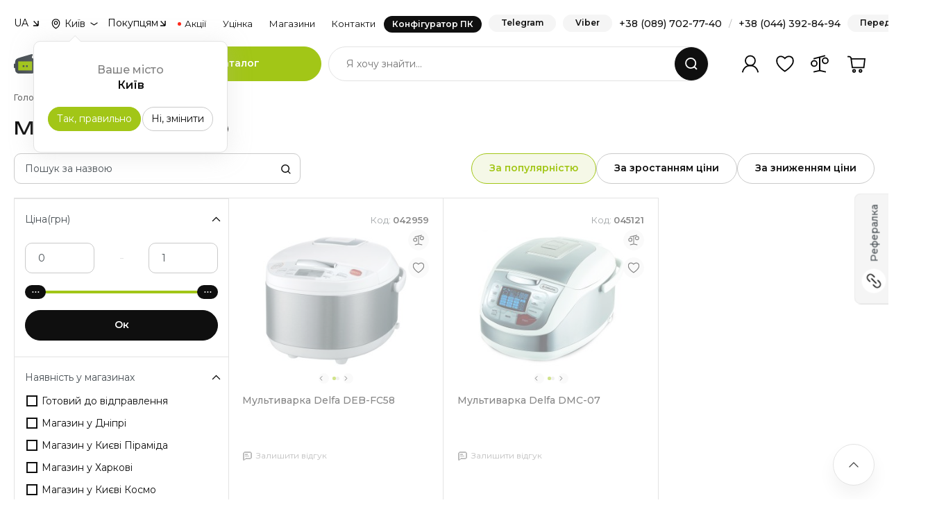

--- FILE ---
content_type: text/html; charset=UTF-8
request_url: https://telemart.ua/ua/multivarki/delfa/
body_size: 38464
content:
<!DOCTYPE html>
<html lang="uk">
<head>
    <meta charset="UTF-8"/>

    <meta name="theme-color" content="#a2c617">
    <link rel="icon" type="image/png" href="/theme/main/i/icons/icon-128x128.png" />
    <link rel="apple-touch-icon" href="/theme/main/i/icons/icon-192x192.png">
    <meta name="apple-mobile-web-app-status-bar" content="#a2c617">
    <link rel="icon" type="image/vnd.microsoft.icon" href="/theme/main/i/icons/favicon.ico" />
    <link rel="shortcut icon" type="image/x-icon" href="/theme/main/i/icons/favicon.ico" />
        <link rel="manifest" href="/manifest.json"  crossorigin="use-credentials">

    <link rel="preload" href="https://fonts.googleapis.com/css2?family=Fira+Sans:ital,wght@0,100;0,200;0,300;0,400;0,500;0,600;0,700;0,800;0,900;1,100;1,200;1,300;1,400;1,500;1,600;1,700;1,800;1,900&family=Montserrat:ital,wght@0,100;0,200;0,300;0,400;0,500;0,600;0,700;0,800;0,900;1,100;1,200;1,300;1,400;1,500;1,600;1,700;1,800;1,900&display=swap" as="style" />
    <link rel="preload" href="https://telemart.ua/theme/main/i/container.svg?v=3" as="image" />

    <meta http-equiv="content-language" content="uk">
    <meta http-equiv="Content-Type" content="text/html; charset=utf-8" />

    <meta name="viewport" content="width=device-width, initial-scale=1, shrink-to-fit=no, maximum-scale=1.0, minimum-scale=1.0, user-scalable=no">

    <link rel="alternate" hreflang="uk" href="https://telemart.ua/ua/multivarki/delfa/" />
        <link rel="alternate" hreflang="ru" href="https://telemart.ua/multivarki/delfa/" />


    <script type="application/ld+json">{
    "@context": {
        "@vocab": "http://schema.org/"
    },
    "@type": "BreadcrumbList",
    "itemListElement": [
        {
            "@type": "ListItem",
            "position": 1,
            "item": {
                "@id": "https://telemart.ua/ua/",
                "name": "Головна"
            }
        },
        {
            "@type": "ListItem",
            "position": 2,
            "item": {
                "@id": "https://telemart.ua/ua/multivarki/",
                "name": "Мультиварки"
            }
        },
        {
            "@type": "ListItem",
            "position": 3,
            "item": {
                "@id": "https://telemart.ua/ua/multivarki/delfa/",
                "name": "Delfa"
            }
        }
    ]
}</script><script type="application/ld+json">{
    "@context": {
        "@vocab": "http://schema.org"
    },
    "@type": "Product",
    "name": "Мультиварки Delfa",
    "url": "https://telemart.ua/ua/multivarki/delfa/",
    "description": "【ТЕЛЕМАРТ】Купити Мультиварки Delfa у Києві, Україні.  ✅ НИЗЬКА ЦІНА + Знижки + Акції + Trade-In❱ Характеристики, відгуки та огляди  【Мультиварки Delfa】 ⭐ Офіційна гарантія ⚡ Доставка по Україні ✈ Самовивіз",
    "itemCondition": "https://schema.org/NewCondition",
    "image": "https://img.telemart.ua/42959-127594/delfa-deb-fc58.jpg",
    "offers": [
        {
            "@type": "Offer",
            "availability": "http://schema.org/OutOfStock",
            "name": "Мультиварка Delfa DEB-FC58",
            "url": "https://telemart.ua/ua/products/delfa-deb-fc58/",
            "images": [
                "https://img.telemart.ua/42959-127594/delfa-deb-fc58.jpg",
                "https://img.telemart.ua/42959-127595/delfa-deb-fc58.jpg"
            ],
            "image": "https://img.telemart.ua/42959-127594/delfa-deb-fc58.jpg"
        },
        {
            "@type": "Offer",
            "availability": "http://schema.org/OutOfStock",
            "name": "Мультиварка Delfa DMC-07",
            "url": "https://telemart.ua/ua/products/delfa-dmc-07/",
            "images": [
                "https://img.telemart.ua/45121-148709/delfa-dmc-07.jpg",
                "https://img.telemart.ua/45121-148710/delfa-dmc-07.jpg"
            ],
            "image": "https://img.telemart.ua/45121-148709/delfa-dmc-07.jpg"
        }
    ]
}</script><script type="application/ld+json">{
    "@context": {
        "@vocab": "http://schema.org/"
    },
    "@type": "WebSite",
    "url": "https://telemart.ua/ua/",
    "potentialAction": {
        "@type": "SearchAction",
        "target": {
            "@type": "EntryPoint",
            "urlTemplate": "https://telemart.ua/ua/search/{search_term_string}/"
        },
        "query-input": "required name=search_term_string"
    }
}</script>


    <title>Мультиварки Delfa | Купити Мультиварки Delfa по вигідній ціні в TELEMART</title>
    <meta name="description" content="【ТЕЛЕМАРТ】Купити Мультиварки Delfa у Києві, Україні.  ✅ НИЗЬКА ЦІНА + Знижки + Акції + Trade-In❱ Характеристики, відгуки та огляди  【Мультиварки Delfa】 ⭐ Офіційна гарантія ⚡ Доставка по Україні ✈ Самовивіз">
<meta name="robots" content="index,follow">
<link href="https://telemart.ua/ua/multivarki/delfa/" rel="canonical">
<link href="/theme/main/styles/basics/header.css?v=1767083820" rel="stylesheet">
<link href="/theme/main/styles/basics/footer.css?v=1758710226" rel="stylesheet">
<link href="/theme/main/styles/plugins/slick.css?v=1675421391" rel="stylesheet">
<link href="/theme/main/styles/plugins/nouislider.min.css?v=1675421391" rel="stylesheet">
<link href="/theme/main/styles/plugins/select2.min.css?v=1675421391" rel="stylesheet">
<link href="/theme/main/styles/plugins/bootstrap.min.css?v=1675421392" rel="stylesheet">
<link href="/theme/main/styles/components/popup.css?v=1761751299" rel="stylesheet">
<link href="/theme/main/styles/basics/style.css?v=1766156609" rel="stylesheet">
<link href="/theme/main/styles/components/search.css?v=1758710226" rel="stylesheet">
<link href="/theme/main/styles/components/opening-hours.css?v=1758710226" rel="stylesheet">
<link href="/theme/main/styles/plugins/slick-slider-options.css?v=1675421391" rel="stylesheet">
<link href="/theme/main/styles/plugins/swiper.min.css?v=1675421391" rel="stylesheet">
<link href="/theme/main/styles/plugins/swiper-options.css?v=1758710226" rel="stylesheet">
<link href="/theme/main/styles/components/search-short.css?v=1758710226" rel="stylesheet">
<link href="/theme/main/styles/components/thanks-page.css?v=1764342562" rel="stylesheet">
<link href="/theme/main/styles/common/detectives.css?v=1765783982" rel="stylesheet">
<link href="/theme/main/styles/hardevel.css?v=1766156609" rel="stylesheet">
<script>var page = 1;
var baseDir = "https:\/\/telemart.ua\/ua\/multivarki\/";
var baseUrl = "https:\/\/telemart.ua\/ua\/";
var languagePrefix = "_ukr";
var imgHost = "https:\/\/img.telemart.ua";
var perPage = 48;
var orderLink = "https:\/\/telemart.ua\/ua\/order\/";
var paymentsLink = "https:\/\/telemart.ua\/ua\/content\/payment.html";
var userId = null;</script>    <meta name="csrf-param" content="_csrf">
<meta name="csrf-token" content="xgTA6IXixr7A1kSeiw4GTtDQEoK2x1fn2JBEhuu0oOizPfK3_daw0o2HEdzPPG4Km71e7PuQEIiN1Si13NPC3w==">

    

    <!-- Google Tag Manager -->
    <script>(function(w,d,s,l,i){w[l]=w[l]||[];w[l].push({'gtm.start': new Date().getTime(),event:'gtm.js'});var f=d.getElementsByTagName(s)[0],j=d.createElement(s),dl=l!='dataLayer'?'&l='+l:'';j.async=true;j.src='https://www.googletagmanager.com/gtm.js?id='+i+dl;f.parentNode.insertBefore(j,f);})(window,document,'script','dataLayer','GTM-W6293D6');</script>
    <!-- End Google Tag Manager -->
    <!-- Global site tag (gtag.js) - Google Analytics -->

    <script>
        window.dataLayer = window.dataLayer || [];
    </script>

    <script>
        !function (t, e, c, n) {
            var s = e.createElement(c);
            s.async = 1, s.src = 'https://statics.esputnik.com/scripts/' + n + '.js';
            var r = e.scripts[0];
            r.parentNode.insertBefore(s, r);
            var f = function () {
                f.c(arguments);
            };
            f.q = [];
            f.c = function () {
                f.q.push(arguments);
            };
            t['eS'] = t['eS'] || f;
        }(window, document, 'script', 'B1F376A32185495A8ACBC80DA38822E1');
    </script>
    <script>eS('init', {RECOMS: true, TRACKING: false, APP_INBOX: true}, {getAuthTokenCallback: () => esputnikAuth(),  language: '_ukr'});</script>
    

</head>
<body class="body-catalog">
    
<div class="main">
    <div class="overlay-navi"></div>
    

<header class="header">
    <div class="container">
        <div class="header-top">
    <div class="dropdown-box">
    <div class="dropdown-box__header">
                    UA
            </div>
    <div class="dropdown-box__content">
        <ul class="dropdown-box__list">
                            <li>
                    <form action="https://telemart.ua/multivarki/delfa/" method="post">
                        <input type="hidden" name="_csrf" value="xgTA6IXixr7A1kSeiw4GTtDQEoK2x1fn2JBEhuu0oOizPfK3_daw0o2HEdzPPG4Km71e7PuQEIiN1Si13NPC3w==" />
                        <input type="hidden" name="change_language" value="1"/>
                    </form>
                    <a href="javascript: void(0)" class="change_language">RU</a>
                </li>
                    </ul>
    </div>
</div>    <div class="header-select-city">
    <button class="select-city-button" type="button" data-bs-original-title="" title=""><span>Київ</span></button>
    <div class="popover-select-city-content" id="popover-select-city-content">
        <div class="popover-city-head">Ваше місто</div>
        <div class="popover-city-current">Київ</div>
        <div class="popover-city-nav">
            <button class="btn btn_primary btn_city_yes" type="button" data-id_city="1360">Так, правильно</button>
            <button class="btn btn_tertiary btn_city_no" type="button" data-bs-toggle="modal" data-bs-target="#modalDefaultCity">Ні, змінити</button>
        </div>
    </div>
</div>

<div class="modal modal-w-600 modal-default-city fade" id="modalDefaultCity" aria-hidden="true">
    <div class="modal-dialog modal-dialog-centered">
        <div class="modal-content">
            <div class="modal-header">
                <h5 class="modal-title">Виберіть своє місто</h5>
                <div class="modal-subtitle">Ми зможемо прорахувати ціну доставки та час для вашого міста</div>
                <button class="btn-close" data-bs-dismiss="modal" type="button"></button>
            </div>
            <div class="modal-body">
                <ul class="main-cities">
                                        <li>
                        <a href="javascript: void(0);" data-href="https://telemart.ua/ua/city-1155/multivarki/delfa/" data-id_city="1155">Вінниця</a>
                    </li>
                                        <li>
                        <a href="javascript: void(0);" data-href="https://telemart.ua/ua/city-1252/multivarki/delfa/" data-id_city="1252">Дніпро</a>
                    </li>
                                        <li>
                        <a href="javascript: void(0);" data-href="https://telemart.ua/ua/city-1323/multivarki/delfa/" data-id_city="1323">Івано-Франківськ</a>
                    </li>
                                        <li>
                        <a href="javascript: void(0);" data-href="https://telemart.ua/ua/city-1360/multivarki/delfa/" data-id_city="1360">Київ</a>
                    </li>
                                        <li>
                        <a href="javascript: void(0);" data-href="https://telemart.ua/ua/city-1482/multivarki/delfa/" data-id_city="1482">Львів</a>
                    </li>
                                        <li>
                        <a href="javascript: void(0);" data-href="https://telemart.ua/ua/city-1621/multivarki/delfa/" data-id_city="1621">Одеса</a>
                    </li>
                                        <li>
                        <a href="javascript: void(0);" data-href="https://telemart.ua/ua/city-1855/multivarki/delfa/" data-id_city="1855">Тернопіль</a>
                    </li>
                                        <li>
                        <a href="javascript: void(0);" data-href="https://telemart.ua/ua/city-1893/multivarki/delfa/" data-id_city="1893">Харків</a>
                    </li>
                                        <li>
                        <a href="javascript: void(0);" data-href="https://telemart.ua/ua/city-1897/multivarki/delfa/" data-id_city="1897">Хмельницький</a>
                    </li>
                                    </ul>
                <div class="city-searcher">
                    <div class="select-box">
                        <select class="select-with-search-city" id="geo_city">
                        </select>
                    </div>
                </div>
            </div>
        </div>
    </div>
</div>    <div class="block-separator"></div>
    <ul class="header-navi">
        <li class="header-navi__item" data-order="2">
            <div class="dropdown-box">
                <div class="dropdown-box__header">Покупцям</div>
                <div class="dropdown-box__content">
                    <ul class="dropdown-box__list">
                        <li><a href="https://telemart.ua/ua/track-form/">Відслідкувати замовлення</a></li>
                        <li><a href="https://telemart.ua/ua/content/payment-and-delivery.html">Доставка</a></li>
                        <li><a href="https://telemart.ua/ua/content/payment.html">Оплата</a></li>
                        <li><a href="https://telemart.ua/ua/content/warranty-and-services.html">Гарантія</a></li>
                        <li><a href="https://telemart.ua/ua/content/return-and-exchange.html">Повернення та обмін товару</a></li>
                        <li><a href="https://telemart.ua/ua/content/corporate.html">Корпоративним клієнтам</a></li>
                        
                                                <li><a href="https://telemart.ua/ua/content/feedback.html">Зворотній зв'язок по роботі сайту</a></li>
                    </ul>
                </div>
            </div>
        </li>
        <li class="header-navi__item" data-order="4"><a class="header-navi__link header-navi__link_action" href="https://telemart.ua/ua/promotions/">Акції</a></li>
        <li class="header-navi__item" data-order="5"><a class="header-navi__link" href="https://telemart.ua/ua/outlet/">Уцінка</a></li>
        <li class="header-navi__item" data-order="3">
            <a class="header-navi__link" href="https://telemart.ua/ua/content/stores.html">Магазини</a>
                    </li>
        <li class="header-navi__item" data-order="6"><a class="header-navi__link" href="https://telemart.ua/ua/content/contacts.html">Контакти</a></li>
        <li class="header-navi__item" data-order="1">
            <a class="header-navi__link header-navi__link_config" href="https://telemart.ua/ua/assembly-start.html">Конфігуратор ПК</a>
        </li>
    </ul>
    <div class="block-separator"></div>
    <div class="header-top__column">
                <a class="btn_ghost header__btn-callback" href="https://t.me/TELEMARTUA_bot" target="_blank">Telegram</a>
                        <a class="btn_ghost header__btn-callback" href="viber://pa?chatURI=telemart-ua" target="_blank">Viber</a>
                <div class="header-phones">
            <a href="tel:+380897027740">+38 (089) 702-77-40</a><span>/</span><a href="tel:+380443928494">+38 (044) 392-84-94</a>
        </div>
        <button class="btn_ghost header__btn-callback" data-bs-toggle="modal" data-bs-target="#modalCallback">Передзвоніть</button>
    </div>
</div>
        <div class="header-center"><a class="header__logo" href="https://telemart.ua/ua/"><img class="img-fluid" src="/theme/main/img-update/logo-up-1.svg"></a>
            <div class="header-mobile-actions">
                <div id="mobinbox"></div>
                                <button class="btn btn_primary btn_mob-chats" data-bs-toggle="modal" data-bs-target="#modalChats" type="button"></button>
            </div>
            <div class="catalog-box">
                <div class="btn btn_primary catalog-box__btn">Каталог</div>
                    <div class="catalog-box__dropdown">
        <div class="row">
            <div class="col-lg-3">
                                    <div class="mobile-place-back">
                        <button class="mobile-place-back__button mobile-place-back__button--level-first">
                            Каталог товарів                        </button>
                    </div>
                    <div class="nav catalog-box__navi" id="v-pills-tab" role="tablist" aria-orientation="vertical">
                        
                      <!--
                       <button class="nav-link nav-link-ny-25" id="catalog-ny25-tab" data-bs-toggle="pill" data-bs-target="#catalog-ny25-0" type="button" role="tab" aria-controls="ny25-catalog-tab" aria-selected="true"><span class="nav-link__ico"><img class="nav-link__ico-a" src="/theme/main/i/c/ny25.svg" alt=""><img class="nav-link__ico-b" src="/theme/main/i/c/ny25.svg" alt=""></span><span class="nav-link__text">Ідеї ​​до Дня Святого Миколая</span></button>-->

                        <!--<button class="nav-link nav-link-vd-25" id="catalog-vd25-tab" data-bs-toggle="pill" data-bs-target="#catalog-vd25-0" type="button" role="tab" aria-controls="catalog-vd25-tab0" aria-selected="false"><span class="nav-link__ico"><img class="nav-link__ico-a" src="/theme/main/i/c/vd25.svg" alt=""><img class="nav-link__ico-b" src="/theme/main/i/c/vd25.svg" alt=""></span><span class="nav-link__text">Ідеї до 14 лютого</span></button>-->
                        
                        <!--<button class="nav-link nav-link-friday25" id="catalog-friday25-tab" data-bs-toggle="pill" data-bs-target="#catalog-friday25-0" type="button" role="tab" aria-controls="catalog-friday25-tab0" aria-selected="true" style="margin-bottom: 1px;"><span class="nav-link__ico"><img class="nav-link__ico-a" src="https://telemart.ua/data/main/bf25-ico-menu.svg" alt=""/><img class="nav-link__ico-b" src="https://telemart.ua/data/main/bf25-ico-menu.svg" alt=""/></span><span class="nav-link__text">Black Friday</span></button>-->

                        <!-- <button class="nav-link nav-link-ny-26" id="catalog-ny26-tab" data-bs-toggle="pill" data-bs-target="#catalog-ny26-0" type="button" role="tab" aria-controls="catalog-ny26-tab0" aria-selected="true" style="margin-bottom: 1px;"><span class="nav-link__ico"><img class="nav-link__ico-a" src="https://telemart.ua/data/main/ny26.png" alt=""/><img class="nav-link__ico-b" src="https://telemart.ua/data/main/ny26.png" alt=""/></span><span class="nav-link__text">Новорічний розпродаж</span></button>-->

                        

                        <a href="https://telemart.ua/ua/assembly-start.html" class="nav-link"><span class="nav-link__ico"><img class="nav-link__ico-a" src="/theme/main/i/c/c0.svg" alt=""><img class="nav-link__ico-b" src="/theme/main/i/c/c0-h.svg" alt=""></span><span class="nav-link__text">Конфігуратор ПК</span></a>

                        <!--<button class="nav-link" id="catalog-gaming-tab" data-bs-toggle="pill" data-bs-target="#catalog-gaming-0" type="button" role="tab" aria-controls="catalog-gaming-tab0" aria-selected="false"><span class="nav-link__ico"><img class="nav-link__ico-a" src="/theme/main/i/c/c4.svg" alt=""><img class="nav-link__ico-b" src="/theme/main/i/c/c4-h.svg" alt=""></span><span class="nav-link__text">Все для геймера</span></button>

                        <button class="nav-link" id="catalog-design-tab" data-bs-toggle="pill" data-bs-target="#catalog-design-0" type="button" role="tab" aria-controls="catalog-design-tab0" aria-selected="false"><span class="nav-link__ico"><img class="nav-link__ico-a" src="/data/categoryicons/c3015.svg" alt=""><img class="nav-link__ico-b" src="/data/categoryicons/c3015-h.svg" alt=""></span><span class="nav-link__text">Все для дизайнера</span></button>

                        <button class="nav-link" id="catalog-streaming-tab" data-bs-toggle="pill" data-bs-target="#catalog-streaming-0" type="button" role="tab" aria-controls="catalog-streaming-tab0" aria-selected="false"><span class="nav-link__ico"><img class="nav-link__ico-a" src="/data/categoryicons/c428.svg" alt=""><img class="nav-link__ico-b" src="/data/categoryicons/c428-h.svg" alt=""></span><span class="nav-link__text">Все для стрімера</span></button>

                        <button class="nav-link" id="catalog-business-tab" data-bs-toggle="pill" data-bs-target="#catalog-business-0" type="button" role="tab" aria-controls="catalog-business-tab0" aria-selected="false"><span class="nav-link__ico"><img class="nav-link__ico-a" src="/theme/main/i/c/c9.svg" alt=""><img class="nav-link__ico-b" src="/theme/main/i/c/c9-h.svg" alt=""></span><span class="nav-link__text">Все для бізнесу</span></button>-->
                        
                         

                        

                        <button class="nav-link" id="catalog-414-tab" data-bs-toggle="pill" data-bs-target="#catalog-414-0" type="button" role="tab" aria-controls="catalog-414-tab0" aria-selected="false"><span class="nav-link__ico"><img class="nav-link__ico-a" src="/theme/main/i/c/c2.svg" alt=""><img class="nav-link__ico-b" src="/theme/main/i/c/c2-h.svg" alt=""></span><span class="nav-link__text">Комп'ютери</span></button>

                        <button class="nav-link" id="catalog-189-tab" data-bs-toggle="pill" data-bs-target="#catalog-189-0" type="button" role="tab" aria-controls="catalog-189-tab0" aria-selected="false"><span class="nav-link__ico"><img class="nav-link__ico-a" src="/theme/main/i/c/c3.svg" alt=""><img class="nav-link__ico-b" src="/theme/main/i/c/c3-h.svg" alt=""></span><span class="nav-link__text">Ноутбуки</span></button>

                        <button class="nav-link" id="catalog-396-tab" data-bs-toggle="pill" data-bs-target="#catalog-396-0" type="button" role="tab" aria-controls="catalog-396-tab0" aria-selected="true"><span class="nav-link__ico"><img class="nav-link__ico-a" src="/theme/main/i/c/c1.svg" alt=""><img class="nav-link__ico-b" src="/theme/main/i/c/c1-h.svg" alt=""></span><span class="nav-link__text">Комплектуючі до ПК</span></button>

                        <button class="nav-link" id="catalog-301-tab" data-bs-toggle="pill" data-bs-target="#catalog-301-0" type="button" role="tab" aria-controls="catalog-301-tab0" aria-selected="false"><span class="nav-link__ico"><img class="nav-link__ico-a" src="/theme/main/i/c/c7.svg" alt=""><img class="nav-link__ico-b" src="/theme/main/i/c/c7-h.svg" alt=""></span><span class="nav-link__text">Монітори та телевізори</span></button>

                        <button class="nav-link" id="catalog-421-tab" data-bs-toggle="pill" data-bs-target="#catalog-421-0" type="button" role="tab" aria-controls="catalog-421-tab0" aria-selected="false"><span class="nav-link__ico"><img class="nav-link__ico-a" src="/theme/main/i/c/c5.svg" alt=""><img class="nav-link__ico-b" src="/theme/main/i/c/c5-h.svg" alt=""></span><span class="nav-link__text">Периферія для ПК</span></button>
                        
                        <button class="nav-link" id="catalog-1866-tab" data-bs-toggle="pill" data-bs-target="#catalog-1866-0" type="button" role="tab" aria-controls="catalog-1866-tab0" aria-selected="false"><span class="nav-link__ico"><img class="nav-link__ico-a" src="/theme/main/i/c/c4.svg" alt=""><img class="nav-link__ico-b" src="/theme/main/i/c/c4-h.svg" alt=""></span><span class="nav-link__text">Консольний геймінг</span></button>

                        <button class="nav-link" id="catalog-1684-tab" data-bs-toggle="pill" data-bs-target="#catalog-1684-0" type="button" role="tab" aria-controls="catalog-1684-tab0" aria-selected="false"><span class="nav-link__ico"><img class="nav-link__ico-a" src="/data/categoryicons/c2230.svg" alt=""><img class="nav-link__ico-b" src="/data/categoryicons/c2230-h.svg" alt=""></span><span class="nav-link__text">Меблі та аксесуари</span></button>


                        <button class="nav-link" id="catalog-1107-tab" data-bs-toggle="pill" data-bs-target="#catalog-1107-0" type="button" role="tab" aria-controls="catalog-1107-tab0" aria-selected="false"><span class="nav-link__ico"><img class="nav-link__ico-a" src="/theme/main/i/c/c6.svg" alt=""><img class="nav-link__ico-b" src="/theme/main/i/c/c6-h.svg" alt=""></span><span class="nav-link__text">Мережеве обладнання</span></button>

                                               
                        <button class="nav-link" id="catalog-1869-tab" data-bs-toggle="pill" data-bs-target="#catalog-1869-0" type="button" role="tab" aria-controls="catalog-1869-tab0" aria-selected="false"><span class="nav-link__ico"><img class="nav-link__ico-a" src="/theme/main/i/c/c9.svg" alt=""><img class="nav-link__ico-b" src="/theme/main/i/c/c9-h.svg" alt=""></span><span class="nav-link__text">Оргтехніка та ПЗ</span></button>

                        

                        <button class="nav-link" id="catalog-2858-tab" data-bs-toggle="pill" data-bs-target="#catalog-2858-0" type="button" role="tab" aria-controls="catalog-2858-tab0" aria-selected="false"><span class="nav-link__ico"><img class="nav-link__ico-a" src="/theme/main/i/c/c30.svg" alt=""><img class="nav-link__ico-b" src="/theme/main/i/c/c30-h.svg" alt=""></span><span class="nav-link__text">Енергозабезпечення</span></button>

                        
                        
                        <!--<button class="nav-link nav-link-stalker" id="catalog-stalker-tab" data-bs-toggle="pill" data-bs-target="#catalog-stalker-0" type="button" role="tab" aria-selected="false"><span class="nav-link__ico"><img class="nav-link__ico-a" src="/theme/main/i/c/s1.svg" alt=""><img class="nav-link__ico-b" src="/theme/main/i/c/s1-h.svg" alt=""></span><span class="nav-link__text">Усе для S.T.A.L.K.E.R. 2</span></button>-->
                        

                        <button class="nav-link" id="catalog-3443-tab" data-bs-toggle="pill" data-bs-target="#catalog-3443-0" type="button" role="tab" aria-controls="catalog-3443-tab0" aria-selected="false"><span class="nav-link__ico"><img class="nav-link__ico-a" src="https://telemart.ua/data/carryicons/logo-apple.svg" alt=""><img class="nav-link__ico-b" src="https://telemart.ua/data/carryicons/logo-apple-h.svg" alt=""></span><span class="nav-link__text">Техніка Apple</span></button>

                       <button class="nav-link" id="catalog-2559-tab" data-bs-toggle="pill" data-bs-target="#catalog-2559-0" type="button" role="tab" aria-controls="catalog-2559-tab0" aria-selected="false"><span class="nav-link__ico"><img class="nav-link__ico-a" src="/theme/main/i/c/c29.svg" alt=""><img class="nav-link__ico-b" src="/theme/main/i/c/c29-h.svg" alt=""></span><span class="nav-link__text">Послуги</span></button>

                       <a href="https://telemart.ua/ua/trade-in.html" class="nav-link"> <span class="nav-link__ico"><img class="nav-link__ico-a" src="/data/main/trade-in.svg" alt=""><img class="nav-link__ico-b" src="/theme/main/content/for-trade-in.svg" alt=""></span><span class="nav-link__text">Trade-In</span></a>

                        <a href="https://telemart.ua/ua/promotions/" class="nav-link"> <span class="nav-link__ico"><img class="nav-link__ico-a" src="/theme/main/i/c/c10.svg" alt=""><img class="nav-link__ico-b" src="/theme/main/i/c/c10-h.svg" alt=""></span><span class="nav-link__text">Акції</span></a>

                        <a href="https://telemart.ua/ua/outlet/" class="nav-link"><span class="nav-link__ico"><img class="nav-link__ico-a" src="/theme/main/i/c/c11.svg" alt=""><img class="nav-link__ico-b" src="/theme/main/i/c/c11-h.svg" alt=""></span><span class="nav-link__text">Уцінка / Outlet</span></a>
                    </div>
                    
            </div>
            <div class="col-lg-9">
                <div class="tab-content" id="v-pills-tabContent">

                     <div class="tab-pane tab-pane-ny26 fade show" id="catalog-ny26-0" role="tabpanel" aria-labelledby="catalog-ny26-tab">
    <div class="catalog-box__ins">

      

        <!--

        -->


        <div class="mobile-place-back">
            <button class="mobile-place-back__button mobile-place-back__button--level-second">
                Новорічний розпродаж            </button>
        </div>

                         <div class="promo-box promo-box_action promo-box_b-radius" style="display: flex !important; gap: 10px;">
                  <a href="https://telemart.ua/ua/promotions/new-year-sale.html" style="display: contents;">
                        <div class="promo-box__badge">Акція</div>
    <div class="promo-box__column">
        <div class="promo-box__title">Новорічні знижки – час втілити мрію!        </div>
        <div class="promo-box__text">До кінця: <span class="looper" data-date="2026-01-04 23:59:59"><b class="counter-days">00</b> <span>Днів</span> <b class="counter-hours">00</b> <span>Годин</span> <b class="counter-minutes">00</b> <span>Хвилин</span> <b class="counter-seconds">00</b> <span>Секунд</span></span>
        </div>
    </div>
    <a class="promo-box__btn" href="https://telemart.ua/ua/promotions/new-year-sale.html"></a>

 </a>
                </div>
            
            
        


        <div class="row">

          <div class="col-sm-6 col-lg-6 col-xl-4">

           



                <div class="catalog-box__item">
                    <a class="catalog-box__item-photo"><img class="img-fluid" src="https://telemart.ua/data/categoryicons/c1638-h.svg"></a>
                    <div class="catalog-box__item-column">
                        <div class="catalog-box__item-title"><a class="catalog-box__item-title-link">Знижки для геймерів та стрімерів</a>
                        </div>
                        <div class="catalog-box__last-level">
                            <div class="mobile-place-back">
                                <button class="mobile-place-back__button mobile-place-back__button--level-third">
                                    Знижки для геймерів та стрімерів 
                                </button>
                            </div>
                            <ul class="catalog-box__item-list">
                                      <li><a class="catalog-box__item-link"
                                       href="https://telemart.ua/ua/pc/filter/promo2410/" >Ігрові ПК</a></li>
                                      <li><a class="catalog-box__item-link"
                                       href="https://telemart.ua/ua/videocard/filter/promo2410/" >Відеокарти</a></li>
                                       <li><a class="catalog-box__item-link"
                                       href="https://telemart.ua/ua/processor/filter/promo2410/" >Процесори</a></li>
                                       <li><a class="catalog-box__item-link"
                                       href="https://telemart.ua/ua/laptops/filter/promo2410/discrete/" >Ігрові ноутбуки</a></li>
                                       <li><a class="catalog-box__item-link"
                                       href="https://telemart.ua/ua/consoles/" >Ігрові консолі</a></li>
                                       <li><a class="catalog-box__item-link"
                                       href="https://telemart.ua/ua/motherboard/filter/promo2410/" >Материнські плати</a></li>
                                       <li><a class="catalog-box__item-link"
                                       href="https://telemart.ua/ua/ram/filter/promo2410/" >ОЗП</a></li>
                                       <li><a class="catalog-box__item-link"
                                       href="https://telemart.ua/ua/ssd/filter/promo2410/" >SSD</a></li>
                                       <li><a class="catalog-box__item-link"
                                       href="https://telemart.ua/ua/monitors/filter/promo2410/for-game/" >Геймерські монітори</a></li>
                                       <li><a class="catalog-box__item-link"
                                       href="https://telemart.ua/ua/mouse/filter/promo2410/for-game/" >Ігрові миші</a></li>
                                       <li><a class="catalog-box__item-link"
                                       href="https://telemart.ua/ua/keyboards/filter/promo2410/for-game/" >Ігрові клавіатури</a></li>
                                       <li><a class="catalog-box__item-link"
                                       href="https://telemart.ua/ua/earphones/filter/promo2410/gaming/" >Гарнітури</a></li>
                                       <li><a class="catalog-box__item-link"
                                       href="https://telemart.ua/ua/web-cam/filter/for-stream/" >Веб-камери</a></li>
                                       <li><a class="catalog-box__item-link"
                                       href="https://telemart.ua/ua/microphones/filter/stream/" >Мікрофони</a></li>
                                       <li><a class="catalog-box__item-link"
                                       href="https://telemart.ua/ua/periphery/videocapture-device/" >Картки відеозахоплення</a></li>
                                       <li><a class="catalog-box__item-link"
                                       href="https://telemart.ua/ua/lighting-accessories/filter/promo2410/" >Освітлення для студії (панелі, кільця)</a></li>
                                       <li><a class="catalog-box__item-link"
                                       href="https://telemart.ua/ua/gaming-chair/filter/promo2410/" >Крісла для геймерів</a></li>

                                

                            </ul>
                        </div>
                    </div>
                </div>


            </div>

            <div class="col-sm-6 col-lg-6 col-xl-4">
                <div class="catalog-box__item">
                    <a class="catalog-box__item-photo"><img class="img-fluid" src="https://telemart.ua/data/categoryicons/c1183-h.svg"></a>
                    <div class="catalog-box__item-column">
                        <div class="catalog-box__item-title"><a class="catalog-box__item-title-link">Знижки для дизайнерів</a>
                        </div>
                        <div class="catalog-box__last-level">
                            <div class="mobile-place-back">
                                <button class="mobile-place-back__button mobile-place-back__button--level-third">
                                    Знижки для дизайнерів 
                                </button>
                            </div>
                            <ul class="catalog-box__item-list">

                                <li><a class="catalog-box__item-link"
                                       href="https://telemart.ua/ua/pc/filter/promo2410/for-multimedia/" >ПК для дизайнерів</a></li>
                                       <li><a class="catalog-box__item-link"
                                       href="https://telemart.ua/ua/laptops/filter/promo2410/for-creators/" >Ноутбуки для монтажу</a></li>
                                       <li><a class="catalog-box__item-link"
                                       href="https://telemart.ua/ua/graphic-tablets/" >Графічні планшети</a></li>
                                       <li><a class="catalog-box__item-link"
                                       href="https://telemart.ua/ua/monitors/filter/promo2410/work-with-graphics/" >Монітори для роботи з кольором</a></li>
                                       <li><a class="catalog-box__item-link"
                                       href="https://telemart.ua/ua/external-hdd/" >Зовнішні накопичувачі</a></li>
                                       <li><a class="catalog-box__item-link"
                                       href="https://telemart.ua/ua/web-cam/" >Веб-камери</a></li>
                                       <li><a class="catalog-box__item-link"
                                       href="https://telemart.ua/ua/accesories-monitors/filter/screenbar-lamp/desk-lamp/" >Освітлення для робочого місця</a></li>
                                       <li><a class="catalog-box__item-link"
                                       href="https://telemart.ua/ua/microphones/" >Мікрофони</a></li>
                                       <li><a class="catalog-box__item-link"
                                       href="https://telemart.ua/ua/earphones/filter/promo2410/gaming/" >Навушники</a></li>
                                       <li><a class="catalog-box__item-link"
                                       href="https://telemart.ua/ua/lenses/filter/promo2410/" >Об'єктиви</a></li>
                                       <li><a class="catalog-box__item-link"
                                       href="https://telemart.ua/ua/tripods/filter/promo2410/" >Штативи</a></li>

                                
                            </ul>
                        </div>
                    </div>
                </div>

            </div>


            <div class="col-sm-6 col-lg-6 col-xl-4">

                <div class="catalog-box__item">
                    <a class="catalog-box__item-photo"><img class="img-fluid" src="https://telemart.ua/theme/main/i/c/c5-h.svg"></a>
                    <div class="catalog-box__item-column">
                        <div class="catalog-box__item-title"><a class="catalog-box__item-title-link">Знижки для бізнесу</a>
                        </div>
                        <div class="catalog-box__last-level">
                            <div class="mobile-place-back">
                                <button class="mobile-place-back__button mobile-place-back__button--level-third">
                                    Знижки для бізнесу 
                                </button>
                            </div>
                            <ul class="catalog-box__item-list">


                                <li><a class="catalog-box__item-link"
                                       href="https://telemart.ua/ua/pc/filter/promo2410/work/" >Офісні ПК</a></li>

                                        <li><a class="catalog-box__item-link"
                                       href="https://telemart.ua/ua/pc/filter/nettop/" >Неттопи</a></li>
                                       <li><a class="catalog-box__item-link"
                                       href="https://telemart.ua/ua/laptops/filter/promo2410/for-business/" >Офісні ноутбуки</a></li>
                                       <li><a class="catalog-box__item-link"
                                       href="https://telemart.ua/ua/monitors/filter/promo2410/for-everyday-tasks/for-office-tasks/" >Монітори для офісу</a></li>
                                       <li><a class="catalog-box__item-link"
                                       href="https://telemart.ua/ua/printers/" >Принтери</a></li>
                                       <li><a class="catalog-box__item-link"
                                       href="https://telemart.ua/ua/mfp/" >БФП</a></li>
                                       <li><a class="catalog-box__item-link"
                                       href="https://telemart.ua/ua/projectors/" >Проектори</a></li>
                                       <li><a class="catalog-box__item-link"
                                       href="https://telemart.ua/ua/mouse/filter/for-everyday-tasks/" >Мишки</a></li>
                                       <li><a class="catalog-box__item-link"
                                       href="https://telemart.ua/ua/keyboards/filter/promo2410/for-everyday-tasks/" >Клавіатури</a></li>
                                       <li><a class="catalog-box__item-link"
                                       href="https://telemart.ua/ua/wi-fi-routers/filter/promo2410/" >Роутери</a></li>
                                       <li><a class="catalog-box__item-link"
                                       href="https://telemart.ua/ua/ups/" >ДБЖ</a></li>
                                       <li><a class="catalog-box__item-link"
                                       href="https://telemart.ua/ua/software/" >Ліцензійне ПЗ</a></li>
                                       <li><a class="catalog-box__item-link"
                                       href="https://telemart.ua/ua/gaming-chair/filter/office-chair/" >Офісні крісла</a></li>
                                       <li><a class="catalog-box__item-link"
                                       href="https://telemart.ua/ua/gaming-table/filter/office-desk/" >Офісні столи</a></li>

                                

                            </ul>
                        </div>
                    </div>
                </div>

            



            </div>


 

                    </div>
                </div>
            </div>
                     <div class="tab-pane tab-pane-friday25 fade show" id="catalog-friday25-0" role="tabpanel" aria-labelledby="catalog-friday25-tab">
    <div class="catalog-box__ins">


      

        <!--

        -->


        <div class="mobile-place-back">
            <button class="mobile-place-back__button mobile-place-back__button--level-second">
                Black Friday            </button>
        </div>

                         <div class="promo-box promo-box_action promo-box_b-radius" style="display: flex !important; gap: 10px;">
                  <a href="https://telemart.ua/ua/promotions/black-friday.html" style="display: contents;">
                        <div class="promo-box__badge">Акція</div>
    <div class="promo-box__column">
        <div class="promo-box__title">Втілюй мрії з Telemart! Black Friday: знижки до 44% на техніку для роботи, творчості та перемог        </div>
        <div class="promo-box__text">До кінця: <span class="looper" data-date="2025-11-30 23:59:59"><b class="counter-days">00</b> <span>Днів</span> <b class="counter-hours">00</b> <span>Годин</span> <b class="counter-minutes">00</b> <span>Хвилин</span> <b class="counter-seconds">00</b> <span>Секунд</span></span>
        </div>
    </div>
    <a class="promo-box__btn" href="https://telemart.ua/ua/promotions/black-friday.html"></a>

 </a>
                </div>
            
            
        


        <div class="row">

          <div class="col-sm-6 col-lg-6 col-xl-4">

           



                <div class="catalog-box__item">
                    <a class="catalog-box__item-photo"><img class="img-fluid" src="https://telemart.ua/data/categoryicons/c1638-h.svg"></a>
                    <div class="catalog-box__item-column">
                        <div class="catalog-box__item-title"><a class="catalog-box__item-title-link">Знижки для геймерів та стрімерів</a>
                        </div>
                        <div class="catalog-box__last-level">
                            <div class="mobile-place-back">
                                <button class="mobile-place-back__button mobile-place-back__button--level-third">
                                    Знижки для геймерів та стрімерів 
                                </button>
                            </div>
                            <ul class="catalog-box__item-list">
                                      <li><a class="catalog-box__item-link"
                                       href="https://telemart.ua/ua/pc/filter/promo787/game/" >Ігрові ПК</a></li>
                                      <li><a class="catalog-box__item-link"
                                       href="https://telemart.ua/ua/videocard/filter/promo787/" >Відеокарти</a></li>
                                       <li><a class="catalog-box__item-link"
                                       href="https://telemart.ua/ua/processor/filter/promo787/" >Процесори</a></li>
                                       <li><a class="catalog-box__item-link"
                                       href="https://telemart.ua/ua/laptops/filter/promo787/discrete/" >Ігрові ноутбуки</a></li>
                                       <li><a class="catalog-box__item-link"
                                       href="https://telemart.ua/ua/consoles/" >Ігрові консолі</a></li>
                                       <li><a class="catalog-box__item-link"
                                       href="https://telemart.ua/ua/motherboard/filter/promo787/" >Материнські плати</a></li>
                                       <li><a class="catalog-box__item-link"
                                       href="https://telemart.ua/ua/ram/filter/promo787/" >ОЗП</a></li>
                                       <li><a class="catalog-box__item-link"
                                       href="https://telemart.ua/ua/ssd/filter/promo787/" >SSD</a></li>
                                       <li><a class="catalog-box__item-link"
                                       href="https://telemart.ua/ua/monitors/filter/promo787/or-game/" >Геймерські монітори</a></li>
                                       <li><a class="catalog-box__item-link"
                                       href="https://telemart.ua/ua/mouse/filter/promo787/for-game/" >Ігрові миші</a></li>
                                       <li><a class="catalog-box__item-link"
                                       href="https://telemart.ua/ua/keyboards/filter/promo787/for-game/" >Ігрові клавіатури</a></li>
                                       <li><a class="catalog-box__item-link"
                                       href="https://telemart.ua/ua/earphones/filter/promo787/gaming/" >Гарнітури</a></li>
                                       <li><a class="catalog-box__item-link"
                                       href="https://telemart.ua/ua/web-cam/filter/for-stream/" >Веб-камери</a></li>
                                       <li><a class="catalog-box__item-link"
                                       href="https://telemart.ua/ua/microphones/filter/stream/" >Мікрофони</a></li>
                                       <li><a class="catalog-box__item-link"
                                       href="https://telemart.ua/ua/periphery/videocapture-device/" >Картки відеозахоплення</a></li>
                                       <li><a class="catalog-box__item-link"
                                       href="https://telemart.ua/ua/lighting-accessories/filter/promo787/" >Освітлення для студії (панелі, кільця)</a></li>
                                       <li><a class="catalog-box__item-link"
                                       href="https://telemart.ua/ua/gaming-chair/filter/promo787/" >Крісла для геймерів</a></li>

                                

                            </ul>
                        </div>
                    </div>
                </div>


            </div>

            <div class="col-sm-6 col-lg-6 col-xl-4">
                <div class="catalog-box__item">
                    <a class="catalog-box__item-photo"><img class="img-fluid" src="https://telemart.ua/data/categoryicons/c1183-h.svg"></a>
                    <div class="catalog-box__item-column">
                        <div class="catalog-box__item-title"><a class="catalog-box__item-title-link">Знижки для дизайнерів</a>
                        </div>
                        <div class="catalog-box__last-level">
                            <div class="mobile-place-back">
                                <button class="mobile-place-back__button mobile-place-back__button--level-third">
                                    Знижки для дизайнерів 
                                </button>
                            </div>
                            <ul class="catalog-box__item-list">

                                <li><a class="catalog-box__item-link"
                                       href="https://telemart.ua/ua/pc/filter/promo787/for-multimedia/" >ПК для дизайнерів</a></li>
                                       <li><a class="catalog-box__item-link"
                                       href="https://telemart.ua/ua/laptops/filter/promo787/for-creators/" >Ноутбуки для монтажу</a></li>
                                       <li><a class="catalog-box__item-link"
                                       href="https://telemart.ua/ua/graphic-tablets/" >Графічні планшети</a></li>
                                       <li><a class="catalog-box__item-link"
                                       href="https://telemart.ua/ua/monitors/filter/promo787/work-with-graphics/" >Монітори для роботи з кольором</a></li>
                                       <li><a class="catalog-box__item-link"
                                       href="https://telemart.ua/ua/external-hdd/" >Зовнішні накопичувачі</a></li>
                                       <li><a class="catalog-box__item-link"
                                       href="https://telemart.ua/ua/web-cam/" >Веб-камери</a></li>
                                       <li><a class="catalog-box__item-link"
                                       href="https://telemart.ua/ua/accesories-monitors/filter/screenbar-lamp/desk-lamp/" >Освітлення для робочого місця</a></li>
                                       <li><a class="catalog-box__item-link"
                                       href="https://telemart.ua/ua/microphones/" >Мікрофони</a></li>
                                       <li><a class="catalog-box__item-link"
                                       href="https://telemart.ua/ua/earphones/filter/promo787/gaming/" >Навушники</a></li>
                                       <li><a class="catalog-box__item-link"
                                       href="https://telemart.ua/ua/lenses/filter/promo787/" >Об'єктиви</a></li>
                                       <li><a class="catalog-box__item-link"
                                       href="https://telemart.ua/ua/tripods/filter/promo787/" >Штативи</a></li>

                                
                            </ul>
                        </div>
                    </div>
                </div>

            </div>


            <div class="col-sm-6 col-lg-6 col-xl-4">

                <div class="catalog-box__item">
                    <a class="catalog-box__item-photo"><img class="img-fluid" src="https://telemart.ua/theme/main/i/c/c5-h.svg"></a>
                    <div class="catalog-box__item-column">
                        <div class="catalog-box__item-title"><a class="catalog-box__item-title-link">Знижки для бізнесу</a>
                        </div>
                        <div class="catalog-box__last-level">
                            <div class="mobile-place-back">
                                <button class="mobile-place-back__button mobile-place-back__button--level-third">
                                    Знижки для бізнесу 
                                </button>
                            </div>
                            <ul class="catalog-box__item-list">


                                <li><a class="catalog-box__item-link"
                                       href="https://telemart.ua/ua/pc/filter/promo787/work/" >Офісні ПК</a></li>

                                        <li><a class="catalog-box__item-link"
                                       href="https://telemart.ua/ua/pc/filter/nettop/" >Неттопи</a></li>
                                       <li><a class="catalog-box__item-link"
                                       href="https://telemart.ua/ua/laptops/filter/promo787/for-business/" >Офісні ноутбуки</a></li>
                                       <li><a class="catalog-box__item-link"
                                       href="https://telemart.ua/ua/monitors/filter/promo787/for-everyday-tasks/for-office-tasks/" >Монітори для офісу</a></li>
                                       <li><a class="catalog-box__item-link"
                                       href="https://telemart.ua/ua/printers/" >Принтери</a></li>
                                       <li><a class="catalog-box__item-link"
                                       href="https://telemart.ua/ua/mfp/" >БФП</a></li>
                                       <li><a class="catalog-box__item-link"
                                       href="https://telemart.ua/ua/projectors/" >Проектори</a></li>
                                       <li><a class="catalog-box__item-link"
                                       href="https://telemart.ua/ua/mouse/filter/for-everyday-tasks/" >Мишки</a></li>
                                       <li><a class="catalog-box__item-link"
                                       href="https://telemart.ua/ua/keyboards/filter/promo787/for-everyday-tasks/" >Клавіатури</a></li>
                                       <li><a class="catalog-box__item-link"
                                       href="https://telemart.ua/ua/wi-fi-routers/filter/promo787/" >Роутери</a></li>
                                       <li><a class="catalog-box__item-link"
                                       href="https://telemart.ua/ua/ups/" >ДБЖ</a></li>
                                       <li><a class="catalog-box__item-link"
                                       href="https://telemart.ua/ua/software/" >Ліцензійне ПЗ</a></li>
                                       <li><a class="catalog-box__item-link"
                                       href="https://telemart.ua/ua/gaming-chair/filter/office-chair/" >Офісні крісла</a></li>
                                       <li><a class="catalog-box__item-link"
                                       href="https://telemart.ua/ua/gaming-table/filter/promo787/office-desk/" >Офісні столи</a></li>

                                

                            </ul>
                        </div>
                    </div>
                </div>

            



            </div>


 

                    </div>
                </div>
            </div>


                                        <div class="tab-pane fade show" id="catalog-1684-0" role="tabpanel" aria-labelledby="catalog-1684-tab">
    <div class="catalog-box__ins">
                        <div class="mobile-place-back">
            <button class="mobile-place-back__button mobile-place-back__button--level-second">
                Меблі та аксесуари            </button>
        </div>
        <div class="row">

                      <div class="col-sm-6 col-lg-6 col-xl-4">
                <div class="catalog-box__item">
                    <a class="catalog-box__item-photo" href="https://telemart.ua/ua/gaming-table/"><img class="img-fluid" src="/data/categoryicons/c2230-h.svg"></a>
                    <div class="catalog-box__item-column">
                        <div class="catalog-box__item-title" ><a class="catalog-box__item-title-link" href="https://telemart.ua/ua/gaming-table/">Комп'ютерні столи</a>
                        </div>
                        <div class="catalog-box__last-level">
                            <div class="mobile-place-back">
                                <button class="mobile-place-back__button mobile-place-back__button--level-third">
                                    Комп'ютерні столи 
                                </button>
                            </div>
                            <ul class="catalog-box__item-list">
                                <li><a class="catalog-box__item-link"
                                       href="https://telemart.ua/ua/gaming-table/filter/gaming-desks/">Ігрові столи</a></li>
                                <li><a class="catalog-box__item-link"
                                       href="https://telemart.ua/ua/gaming-table/filter/office-desk/">Офісні столи</a></li>
                                       <li><a class="catalog-box__item-link"
                                       href="https://telemart.ua/ua/gaming-table/filter/manual-adjustment/electrical-adjustment/">Столи з регулюванням висоти</a></li>
                                       <li><a class="catalog-box__item-link"
                                       href="https://telemart.ua/ua/gaming-table/filter/holder-for-system-unit/">Тримач для системного блоку</a></li>
                                       <li><a class="catalog-box__item-link"
                                       href="https://telemart.ua/ua/gaming-table/filter/desktop-shelf-organizer/">Настільні полиці-органайзери</a></li>
                                       <li><a class="catalog-box__item-link"
                                       href="https://telemart.ua/ua/gaming-table/filter/side-table/">Приставні столи</a></li>
                                       
                            </ul>
                        </div>
                    </div>
                </div>

                <div class="catalog-box__item">
                    <a class="catalog-box__item-photo"><img class="img-fluid" src="/data/categoryicons/c2400-h.svg"></a>
                    <div class="catalog-box__item-column">
                        <div class="catalog-box__item-title"><a class="catalog-box__item-title-link" >Аксесуари для робочого столу</a>
                        </div>
                        <div class="catalog-box__last-level">
                            <div class="mobile-place-back">
                                <button class="mobile-place-back__button mobile-place-back__button--level-third">
                                    Аксесуари для робочого столу 
                                </button>
                            </div>
                            <ul class="catalog-box__item-list">
                                <li><a class="catalog-box__item-link"
                                       href="https://telemart.ua/ua/accesories-monitors/filter/bracket/">Кронштейни для моніторів</a></li>
                                       <li><a class="catalog-box__item-link"
                                       href="https://telemart.ua/ua/accesories-monitors/filter/stand/">Підставки під монітори</a></li>
                                       <li><a class="catalog-box__item-link"
                                       href="https://telemart.ua/ua/laptop-accessories/stands-for-notebooks/">Підставки для ноутбуків</a></li>
                                       <li><a class="catalog-box__item-link"
                                       href="https://telemart.ua/ua/kovriki/filter/more-than-700-mm/">Великі килимки</a></li>
                                       <li><a class="catalog-box__item-link"
                                       href="https://telemart.ua/ua/periphery/peripherals-access/filter/organizer-board/">Дошка-органайзер</a></li>
                                       <li><a class="catalog-box__item-link"
                                       href="https://telemart.ua/ua/power-socket/">Мережеві фільтри</a></li>
                                
                            </ul>
                        </div>
                    </div>
                </div>

            

                </div>

                                

            <div class="col-sm-6 col-lg-6 col-xl-4">
                <div class="catalog-box__item">
                    <a class="catalog-box__item-photo" href="https://telemart.ua/ua/gaming-chair/"><img class="img-fluid" src="/data/categoryicons/c1897-h.svg"></a>
                    <div class="catalog-box__item-column">
                        <div class="catalog-box__item-title" ><a class="catalog-box__item-title-link" href="https://telemart.ua/ua/gaming-chair/">Крісла та стільці</a>
                        </div>
                        <div class="catalog-box__last-level">
                            <div class="mobile-place-back">
                                <button class="mobile-place-back__button mobile-place-back__button--level-third">
                                    Крісла та стільці 
                                </button>
                            </div>
                            <ul class="catalog-box__item-list">
                                <li><a class="catalog-box__item-link"
                                       href="https://telemart.ua/ua/gaming-chair/">Геймерські крісла</a></li>
                                <li><a class="catalog-box__item-link"
                                       href="https://telemart.ua/ua/gaming-chair/filter/office-chair/">Офісні крісла</a></li>
                                       <li><a class="catalog-box__item-link"
                                       href="https://telemart.ua/ua/gaming-chair/filter/ergonomic-chairs/">Ергономічні крісла</a></li>
                                       <li><a class="catalog-box__item-link"
                                       href="https://telemart.ua/ua/gaming-chair/filter/cockpit/">Кокпіти</a></li>
                                       <li><a class="catalog-box__item-link"
                                       href="https://telemart.ua/ua/gaming-chair/filter/armchair-sofa/">Крісла-софа</a></li>
                                       <li><a class="catalog-box__item-link"
                                       href="https://telemart.ua/ua/gaming-chair/filter/console-chair/">Консольні крісла</a></li>
                                       
                            </ul>
                        </div>
                    </div>
                </div>

                <div class="catalog-box__item">
                    <a class="catalog-box__item-photo" href="https://telemart.ua/ua/accessories-for-chairs/"><img class="img-fluid" src="/data/categoryicons/c1897-h.svg"></a>
                    <div class="catalog-box__item-column">
                        <div class="catalog-box__item-title" ><a class="catalog-box__item-title-link" href="https://telemart.ua/ua/accessories-for-chairs/">Аксесуари для крісел</a>
                        </div>
                        <div class="catalog-box__last-level">
                            <div class="mobile-place-back">
                                <button class="mobile-place-back__button mobile-place-back__button--level-third">
                                    Аксесуари для крісел 
                                </button>
                            </div>
                            <ul class="catalog-box__item-list">
                                <li><a class="catalog-box__item-link"
                                       href="https://telemart.ua/ua/accessories-for-chairs/filter/massage-cape/">Масажні накидки</a></li>
                                       <li><a class="catalog-box__item-link"
                                       href="https://telemart.ua/ua/accessories-for-chairs/filter/pillow/">Подушки</a></li>
                                       <li><a class="catalog-box__item-link"
                                       href="https://telemart.ua/ua/accessories-for-chairs/filter/sled/">Салазки</a></li>
                                       <li><a class="catalog-box__item-link"
                                       href="https://telemart.ua/ua/accessories-for-chairs/filter/footrest/">Підставки для ніг</a></li>
                                       <li><a class="catalog-box__item-link"
                                       href="https://telemart.ua/ua/accessories-for-chairs/filter/headrest/">Підголівники</a></li>
                                       <li><a class="catalog-box__item-link"
                                       href="https://telemart.ua/ua/accessories-for-chairs/filter/armrest-pads/">Накладки для підлокітників</a></li>
                                       <li><a class="catalog-box__item-link"
                                       href="https://telemart.ua/ua/accessories-for-chairs/filter/magnetic-table/">Магнітні столики</a></li>
                                       <li><a class="catalog-box__item-link"
                                       href="https://telemart.ua/ua/accessories-for-chairs/filter/protective-mat/">Захисні килимки</a></li>
                                       
                            </ul>
                        </div>
                    </div>
                </div>



                
            </div>

            <div class="col-sm-6 col-lg-6 col-xl-4">
                <div class="catalog-box__item">
                    <a class="catalog-box__item-photo"><img class="img-fluid" src="/data/categoryicons/c3088-h.svg"></a>
                    <div class="catalog-box__item-column">
                        <div class="catalog-box__item-title"><a class="catalog-box__item-title-link">Організація та атмосфера робочого місця</a>
                        </div>
                        <div class="catalog-box__last-level">
                            <div class="mobile-place-back">
                                <button class="mobile-place-back__button mobile-place-back__button--level-third">
                                    Організація та атмосфера робочого місця 
                                </button>
                            </div>
                            <ul class="catalog-box__item-list">
                                <!--<li><a class="catalog-box__item-link"
                                       href="https://telemart.ua/ua/clothes/">Одяг для геймерів</a></li>-->
                                <li><a class="catalog-box__item-link"
                                       href="https://telemart.ua/ua/periphery/smart-home-and-light/">Освітлення робочого місця (RGB стрічки)</a></li>
                                       <li><a class="catalog-box__item-link"
                                       href="https://telemart.ua/ua/accesories-monitors/filter/desk-lamp/">Настільні лампи</a></li>
                                       <li><a class="catalog-box__item-link"
                                       href="https://telemart.ua/ua/pictures/">Картини</a></li>
                                       <li><a class="catalog-box__item-link"
                                       href="https://telemart.ua/ua/periphery/peripherals-access/filter/headphone-stand/">Підставки для навушників</a></li>
                                       <li><a class="catalog-box__item-link"
                                       href="https://telemart.ua/ua/periphery/peripherals-access/filter/organizer/">Органайзери для кабелів</a></li>
 
                            </ul>
                        </div>
                    </div>
                </div>

                
               




            </div>
            

        </div>
    </div>
</div>

                    <div class="tab-pane fade show" id="catalog-3443-0" role="tabpanel" aria-labelledby="catalog-3443-tab">
  <div class="catalog-box__ins">
        <div class="promo-box promo-box_action promo-box_b-radius">
          <div class="promo-box__badge">Акція</div>
    <div class="promo-box__column">
        <div class="promo-box__title">Безкоштовна доставка по Україні від Укрпошти!        </div>
        <div class="promo-box__text">До кінця: <span class="looper" data-date="2026-03-31 23:59:59"><b class="counter-days">00</b> <span>Днів</span> <b class="counter-hours">00</b> <span>Годин</span> <b class="counter-minutes">00</b> <span>Хвилин</span> <b class="counter-seconds">00</b> <span>Секунд</span></span>
        </div>
    </div>
    <a class="promo-box__btn" href="https://telemart.ua/ua/promotions/ukrposhta-free-shipping.html"></a>

    </div>
            <div class="mobile-place-back">
      <button class="mobile-place-back__button mobile-place-back__button--level-second">
        Техніка Apple      </button>
    </div>
    <div class="row">






      <div class="col-sm-6 col-lg-6 col-xl-4">


        <div class="catalog-box__item">
          <a class="catalog-box__item-photo" href="https://telemart.ua/ua/iphone/"><img class="img-fluid" src="/data/categoryicons/c3444-h.svg"></a>
          <div class="catalog-box__item-column">
            <div class="catalog-box__item-title"><a class="catalog-box__item-title-link" href="https://telemart.ua/ua/iphone/">Iphone</a>
            </div>
            <div class="catalog-box__last-level">
              <div class="mobile-place-back">
                <button class="mobile-place-back__button mobile-place-back__button--level-third">
                  Iphone 
                </button>
              </div>
              <ul class="catalog-box__item-list">
                <li><a class="catalog-box__item-link"
                 href="https://telemart.ua/ua/iphone/?filter=search_cat%3Dapple%2520iphone%252017%2F">Лінійка Iphone 17</a></li>

               <li><a class="catalog-box__item-link"
                 href="https://telemart.ua/ua/iphone/?filter=search_cat%3Dapple%2520iphone%252016%2F">Лінійка Iphone 16</a></li>

                 <li><a class="catalog-box__item-link"
                   href="https://telemart.ua/ua/iphone/?filter=search_cat%3Dapple%2520iphone%252015%2F">Лінійка Iphone 15</a></li>

                   <li><a class="catalog-box__item-link"
                     href="https://telemart.ua/ua/iphone/?filter=search_cat%3Dapple%2520iphone%252014%2F">Лінійка Iphone 14</a></li>

                     <li><a class="catalog-box__item-link"
                       href="https://telemart.ua/ua/iphone/?filter=search_cat%3Dapple%2520iphone%252013%2F">Лінійка Iphone 13</a></li>

                     </ul>
                     <a class="catalog-box__item-more" href="https://telemart.ua/ua/iphone/">Усі Iphone</a>
                   </div>
                 </div>
               </div>

               <div class="catalog-box__item">
                <a class="catalog-box__item-photo" href="https://telemart.ua/ua/ipad/"><img class="img-fluid" src="/data/categoryicons/c3445-h.svg"></a>
                <div class="catalog-box__item-column">
                  <div class="catalog-box__item-title"><a class="catalog-box__item-title-link" href="https://telemart.ua/ua/ipad/">Ipad</a>
                  </div>
                  <div class="catalog-box__last-level">
                    <div class="mobile-place-back">
                      <button class="mobile-place-back__button mobile-place-back__button--level-third">
                        Ipad 
                      </button>
                    </div>
                    <ul class="catalog-box__item-list">
                      <li><a class="catalog-box__item-link"
                       href="https://telemart.ua/ua/ipad/filter/apple-ipad-pro/">Apple iPad Pro</a></li>
                       <li><a class="catalog-box__item-link"
                         href="https://telemart.ua/ua/ipad/filter/apple-ipad-air/">Apple iPad Air</a></li>
                         <li><a class="catalog-box__item-link"
                           href="https://telemart.ua/ua/ipad/filter/apple-ipad-mini/">Apple iPad Mini </a></li>
                           <li><a class="catalog-box__item-link"
                             href="https://telemart.ua/ua/ipad/filter/apple-ipad/">Apple iPad</a></li>


                           </ul>
                           <a class="catalog-box__item-more" href="https://telemart.ua/ua/ipad/">Все iPad</a>
                         </div>
                       </div>
                     </div>

                     <div class="catalog-box__item">
                      <a class="catalog-box__item-photo" href="https://telemart.ua/ua/apple-watch/"><img class="img-fluid" src="/data/categoryicons/c3446-h.svg"></a>
                      <div class="catalog-box__item-column">
                        <div class="catalog-box__item-title"><a class="catalog-box__item-title-link" href="https://telemart.ua/ua/apple-watch/">Watch</a>
                        </div>
                        <div class="catalog-box__last-level">
                          <div class="mobile-place-back">
                            <button class="mobile-place-back__button mobile-place-back__button--level-third">
                              Watch 
                            </button>
                          </div>

                        </div>
                      </div>
                    </div>

                    <div class="catalog-box__item">
                      <a class="catalog-box__item-photo" href="https://telemart.ua/ua/earphones/apple/"><img class="img-fluid" src="/data/carryicons/airpods-h.svg"></a>
                      <div class="catalog-box__item-column">
                        <div class="catalog-box__item-title"><a class="catalog-box__item-title-link" href="https://telemart.ua/ua/earphones/apple/">AirPods</a>
                        </div>
                        <div class="catalog-box__last-level">
                          <div class="mobile-place-back">
                            <button class="mobile-place-back__button mobile-place-back__button--level-third">
                              AirPods 
                            </button>
                          </div>

                        </div>
                      </div>
                    </div>


                  </div>


                  <div class="col-sm-6 col-lg-6 col-xl-4">

                    <div class="catalog-box__item">
                      <a class="catalog-box__item-photo" href="https://telemart.ua/ua/laptops/apple/"><img class="img-fluid" src="/theme/main/i/c/c3-h.svg"></a>
                      <div class="catalog-box__item-column">
                        <div class="catalog-box__item-title"><a class="catalog-box__item-title-link" href="https://telemart.ua/ua/laptops/apple/">Macbook</a>
                        </div>
                        <div class="catalog-box__last-level">
                          <div class="mobile-place-back">
                            <button class="mobile-place-back__button mobile-place-back__button--level-third">
                              Macbook 
                            </button>
                          </div>
                          <ul class="catalog-box__item-list">
                            <li><a class="catalog-box__item-link"
                             href="https://telemart.ua/ua/laptops/filter/apple-macbook-pro/">Pro</a></li>
                             <li><a class="catalog-box__item-link"
                               href="https://telemart.ua/ua/laptops/filter/apple-macbook-air/">Air</a></li>




                             </ul>
                             <a class="catalog-box__item-more" href="https://telemart.ua/ua/laptops/apple/">Усі Macbook</a>
                           </div>
                         </div>
                       </div>

                       <div class="catalog-box__item">

                        <a class="catalog-box__item-photo" href="https://telemart.ua/ua/pc/?filter=search_cat%3Dapple%2520imac%2F"><img class="img-fluid" src="/data/carryicons/studio-display-h.svg"></a>
                        <div class="catalog-box__item-column">
                          <div class="catalog-box__item-title"><a class="catalog-box__item-title-link" href="https://telemart.ua/ua/pc/?filter=search_cat%3Dapple%2520imac%2F">iMac</a>
                          </div>
                          <div class="catalog-box__last-level">
                            <div class="mobile-place-back">
                              <button class="mobile-place-back__button mobile-place-back__button--level-third">
                                iMac 
                              </button>
                            </div>

                          </div>
                        </div>
                      </div>

                      <div class="catalog-box__item">
                        <a class="catalog-box__item-photo" href="https://telemart.ua/ua/pc/?filter=search_cat%3Dapple%25mini%2F"><img class="img-fluid" src="/data/carryicons/mac-mini-h.svg"></a>
                        <div class="catalog-box__item-column">
                          <div class="catalog-box__item-title"><a class="catalog-box__item-title-link" href="https://telemart.ua/ua/pc/?filter=search_cat%3Dapple%2520mini%2F">Mini</a>
                          </div>
                          <div class="catalog-box__last-level">
                            <div class="mobile-place-back">
                              <button class="mobile-place-back__button mobile-place-back__button--level-third">
                                Mini 
                              </button>
                            </div>

                          </div>
                        </div>
                      </div>

                      <div class="catalog-box__item">
                        <a class="catalog-box__item-photo" href="https://telemart.ua/ua/pc/?filter=search_cat%3Dapple%25studio%2F"><img class="img-fluid" src="/data/carryicons/studio-h.svg"></a>
                        <div class="catalog-box__item-column">
                          <div class="catalog-box__item-title"><a class="catalog-box__item-title-link" href="https://telemart.ua/ua/pc/?filter=search_cat%3Dapple%2520studio%2F">Studio</a>
                          </div>
                          <div class="catalog-box__last-level">
                            <div class="mobile-place-back">
                              <button class="mobile-place-back__button mobile-place-back__button--level-third">
                                Studio 
                              </button>
                            </div>

                          </div>
                        </div>
                      </div>

                      <div class="catalog-box__item">
                        <a class="catalog-box__item-photo" href="https://telemart.ua/ua/monitors/apple/"><img class="img-fluid" src="/theme/main/i/c/c7-h.svg"></a>
                        <div class="catalog-box__item-column">
                          <div class="catalog-box__item-title"><a class="catalog-box__item-title-link" href="https://telemart.ua/ua/monitors/apple/">Studio Display</a>
                          </div>
                          <div class="catalog-box__last-level">
                            <div class="mobile-place-back">
                              <button class="mobile-place-back__button mobile-place-back__button--level-third">
                                Studio Display 
                              </button>
                            </div>

                          </div>
                        </div>
                      </div>

                      <div class="catalog-box__item">
                        <a class="catalog-box__item-photo" href="https://telemart.ua/ua/apple-tv/"><img class="img-fluid" src="/data/categoryicons/c3448-h.svg"></a>
                        <div class="catalog-box__item-column">
                          <div class="catalog-box__item-title"><a class="catalog-box__item-title-link" href="https://telemart.ua/ua/apple-tv/">TV</a>
                          </div>
                          <div class="catalog-box__last-level">
                            <div class="mobile-place-back">
                              <button class="mobile-place-back__button mobile-place-back__button--level-third">
                                TV 
                              </button>
                            </div>

                          </div>
                        </div>
                      </div>





                    </div>

                    <div class="col-sm-6 col-lg-6 col-xl-4">

                     <div class="catalog-box__item">
                      <a class="catalog-box__item-photo" ><img class="img-fluid" src="/theme/main/content/accessories.svg"></a>
                      <div class="catalog-box__item-column">
                        <div class="catalog-box__item-title"><a class="catalog-box__item-title-link">Аксесуари</a>
                        </div>
                        <div class="catalog-box__last-level">
                          <div class="mobile-place-back">
                            <button class="mobile-place-back__button mobile-place-back__button--level-third">
                              Аксесуари 
                            </button>
                          </div>
                          <ul class="catalog-box__item-list">
                            <li><a class="catalog-box__item-link"
                             href="https://telemart.ua/ua/usb-cables/filter/apple/">Кабелі USB</a></li>

                             <li><a class="catalog-box__item-link"
                               href="https://telemart.ua/ua/hdmi-dvi-vga-cables/filter/apple/">Адаптери</a></li>
                               <li><a class="catalog-box__item-link"
                                 href="https://telemart.ua/ua/mobile-accessories/charger/filter/apple/">Зарядні пристрої</a></li>
                                 <li><a class="catalog-box__item-link"
                                   href="https://telemart.ua/ua/airtag/">Airtag</a></li>




                                 </ul>

                               </div>
                             </div>
                           </div>

                           <div class="catalog-box__item">
                            <a class="catalog-box__item-photo" ><img class="img-fluid" src="/theme/main/i/c/c5-h.svg"></a>
                            <div class="catalog-box__item-column">
                              <div class="catalog-box__item-title"><a class="catalog-box__item-title-link">Периферія для ПК</a>
                              </div>
                              <div class="catalog-box__last-level">
                                <div class="mobile-place-back">
                                  <button class="mobile-place-back__button mobile-place-back__button--level-third">
                                    Периферія для ПК 
                                  </button>
                                </div>
                                <ul class="catalog-box__item-list">
                                  <li><a class="catalog-box__item-link"
                                   href="https://telemart.ua/ua/mouse/apple/">Мишки</a></li>
                                   <li><a class="catalog-box__item-link"
                                     href="https://telemart.ua/ua/keyboards/apple/">Клавіатури</a></li>
                                     <li><a class="catalog-box__item-link"
                                       href="https://telemart.ua/ua/keyboards-for-tablets/">Клавіатури до планшетів</a></li>
                                       <li><a class="catalog-box__item-link"
                                         href="https://telemart.ua/ua/apple/styluses/">Стілуси</a></li>




                                       </ul>

                                     </div>
                                   </div>
                                 </div>

                                 <div class="catalog-box__item">
                                  <a class="catalog-box__item-photo"><img class="img-fluid" src="/data/categoryicons/c3451-h.svg"></a>
                                  <div class="catalog-box__item-column">
                                    <div class="catalog-box__item-title"><a class="catalog-box__item-title-link">Чохли та ремінці</a>
                                    </div>
                                    <div class="catalog-box__last-level">
                                      <div class="mobile-place-back">
                                        <button class="mobile-place-back__button mobile-place-back__button--level-third">
                                          Чохли та ремінці 
                                        </button>
                                      </div>
                                      <ul class="catalog-box__item-list">
                                        <li><a class="catalog-box__item-link"
                                         href="https://telemart.ua/ua/cases-for-iphone/">Чохли для Iphone</a></li>
                                         <li><a class="catalog-box__item-link"
                                           href="https://telemart.ua/ua/cases-for-ipad/">Чохли для Ipad</a></li>

                                             <li><a class="catalog-box__item-link"
                                               href="https://telemart.ua/ua/straps/">Ремінці до Watch</a></li>




                                             </ul>

                                           </div>
                                         </div>
                                       </div>







                                     </div>





                                   </div>
                                 </div>
                               </div>                    
                    <div class="tab-pane fade show" id="catalog-gaming-0" role="tabpanel" aria-labelledby="catalog-gaming-tab">
    <div class="catalog-box__ins">
                <div class="mobile-place-back">
            <button class="mobile-place-back__button mobile-place-back__button--level-second">
                Все для геймера            </button>
        </div>
        <div class="row">

          <div class="col-sm-6 col-lg-6 col-xl-4">

            <div class="catalog-box__item">
                <a class="catalog-box__item-photo" href="https://telemart.ua/ua/assembly-gamer.html" data-block-segment="gaming"><img class="img-fluid" src="/theme/main/i/c/c0-h.svg"></a>
                    <div class="catalog-box__item-column">
                        <div class="catalog-box__item-title"><a class="catalog-box__item-title-link--without-arrow" href="https://telemart.ua/ua/assembly-gamer.html" data-block-segment="gaming">Конфігуратор ПК для геймера</a>
                                </div>
                        <div class="catalog-box__last-level">
                            <div class="mobile-place-back">
                                <button class="mobile-place-back__button mobile-place-back__button--level-third">
                                    Конфігуратор ПК для геймера                                </button>
                            </div>
                        </div>
                    </div>
                </div>


                <div class="catalog-box__item">
                    <a class="catalog-box__item-photo"><img class="img-fluid" src="/theme/main/content/pc.svg"></a>
                    <div class="catalog-box__item-column">
                        <div class="catalog-box__item-title"><a class="catalog-box__item-title-link">Готові пристрої для геймера</a>
                        </div>
                        <div class="catalog-box__last-level">
                            <div class="mobile-place-back">
                                <button class="mobile-place-back__button mobile-place-back__button--level-third">
                                    Готові пристрої для геймера 
                                </button>
                            </div>
                            <ul class="catalog-box__item-list">
                                <li><a class="catalog-box__item-link"
                                       href="https://telemart.ua/ua/pc/filter/game/" data-block-segment="gaming">Ігрові ПК</a></li>
                                <li><a class="catalog-box__item-link"
                                       href="https://telemart.ua/ua/laptops/filter/discrete/" data-block-segment="gaming">Ігрові ноутбуки</a></li>
                                
<li><a class="catalog-box__item-link"
                                       href="https://telemart.ua/ua/consoles/" data-block-segment="gaming">Ігрові консолі</a></li>
<li><a class="catalog-box__item-link"
                                       href="https://telemart.ua/ua/consoles/filter/portable/" data-block-segment="gaming">Портативні консолі</a></li>
                                

                            </ul>
                        </div>
                    </div>
                </div>

                <div class="catalog-box__item">
                    <a class="catalog-box__item-photo"><img class="img-fluid" src="/data/categoryicons/c397-h.svg"></a>
                    <div class="catalog-box__item-column">
                        <div class="catalog-box__item-title"><a class="catalog-box__item-title-link">Комплектуючі для геймера</a>
                        </div>
                        <div class="catalog-box__last-level">
                            <div class="mobile-place-back">
                                <button class="mobile-place-back__button mobile-place-back__button--level-third">
                                    Комплектуючі для геймера 
                                </button>
                            </div>
                            <ul class="catalog-box__item-list">
                                <li><a class="catalog-box__item-link"
                                       href="https://telemart.ua/ua/processor/filter/amd-ryzen-r9/amd-ryzen-r7/amd-ryzen-r5/intel-core-i9/intel-core-i7/intel-core-i5/" data-block-segment="gaming">Ігрові процесори</a></li>
                                <li><a class="catalog-box__item-link"
                                       href="https://telemart.ua/ua/videocard/filter/rtx-50xx/rtx-40xx/rtx-30xx/rx-9xxx/rx-7xxx/rx-6xxx/" data-block-segment="gaming">Ігрові відеокарти</a></li>
                                <li><a class="catalog-box__item-link"
                                       href="https://telemart.ua/ua/ssd/filter/8tb/4tb/2tb/1tb/size-m2-2280/" data-block-segment="gaming">SSD для ігрових ПК</a></li>
                                       <li><a class="catalog-box__item-link"
                                       href="https://telemart.ua/ua/ram/filter/dimm/128gb/96gb/64gb/48gb/32gb/" data-block-segment="gaming">ОЗП для ігрових ПК</a></li>
                                

                            </ul>
                        </div>
                    </div>
                </div>

            </div>

            <div class="col-sm-6 col-lg-6 col-xl-4">
                <div class="catalog-box__item">
                    <a class="catalog-box__item-photo"><img class="img-fluid" src="/theme/main/content/manipulators.svg"></a>
                    <div class="catalog-box__item-column">
                        <div class="catalog-box__item-title"><a class="catalog-box__item-title-link">Ігрова периферія</a>
                        </div>
                        <div class="catalog-box__last-level">
                            <div class="mobile-place-back">
                                <button class="mobile-place-back__button mobile-place-back__button--level-third">
                                    Ігрова периферія 
                                </button>
                            </div>
                            <ul class="catalog-box__item-list">
                                <li><a class="catalog-box__item-link"
                                       href="https://telemart.ua/ua/monitors/filter/for-game/" data-block-segment="gaming">Геймерські монітори</a></li>
                                <li><a class="catalog-box__item-link"
                                       href="https://telemart.ua/ua/mouse/filter/for-game/" data-block-segment="gaming">Ігрові мишки</a></li>
                                <li><a class="catalog-box__item-link"
                                       href="https://telemart.ua/ua/keyboards/filter/for-game/" data-block-segment="gaming">Ігрові клавіатури</a></li>
                                <li><a class="catalog-box__item-link"
                                       href="https://telemart.ua/ua/kovriki/filter/with-speed-surface/with-control-surface/" data-block-segment="gaming">Ігрові коврики</a></li>
                                        <li><a class="catalog-box__item-link"
                                       href="https://telemart.ua/ua/earphones/filter/gaming/" data-block-segment="gaming">Ігрові гарнітури</a></li>
                                <li><a class="catalog-box__item-link"
                                       href="https://telemart.ua/ua/game-controllers/" data-block-segment="gaming">Ігрові маніпулятори</a></li>
                <li><a class="catalog-box__item-link"
                                       href="https://telemart.ua/ua/game-controllers/filter/ps5/ps4/xbox-one/nintendo/gamepad/" data-block-segment="gaming">Маніпулятори для консолей</a></li>
                <li><a class="catalog-box__item-link"
                                       href="https://telemart.ua/ua/game-controllers/filter/steering-wheel/" data-block-segment="gaming">Кермо та педалі</a></li>
                                <li><a class="catalog-box__item-link"
                                       href="https://telemart.ua/ua/microphones/" data-block-segment="gaming">Мікрофони</a></li>
                                <li><a class="catalog-box__item-link"
                                       href="https://telemart.ua/ua/web-cam/filter/for-stream/" data-block-segment="gaming">Геймерські веб-камери</a></li>
                                      
                                    <li><a class="catalog-box__item-link"
                                       href="https://telemart.ua/ua/akusticheskie-sistemy/" data-block-segment="gaming">Акустичні системи</a></li>
                                <li><a class="catalog-box__item-link"
                                       href="https://telemart.ua/ua/wi-fi-routers/filter/wan-10000-mbit/wan-2500-mbit/wan-1000-mbit/" data-block-segment="gaming">Ігрові роутери</a></li>
                                <li><a class="catalog-box__item-link"
                                       href="https://telemart.ua/ua/network-cards/" data-block-segment="gaming">Мережеві карти</a></li>
                                
                            </ul>
                        </div>
                    </div>
                </div>

              

            </div>


            <div class="col-sm-6 col-lg-6 col-xl-4">
                <div class="catalog-box__item">
                    <a class="catalog-box__item-photo"><img class="img-fluid" src="/theme/main/content/game-tables.svg"></a>
                    <div class="catalog-box__item-column">
                        <div class="catalog-box__item-title"><a class="catalog-box__item-title-link">Для робочого місця геймера</a>
                        </div>
                        <div class="catalog-box__last-level">
                            <div class="mobile-place-back">
                                <button class="mobile-place-back__button mobile-place-back__button--level-third">
                                    Для робочого місця геймера 
                                </button>
                            </div>
                            <ul class="catalog-box__item-list">
                                <li><a class="catalog-box__item-link"
                                       href="https://telemart.ua/ua/gaming-table/filter/anda-seat/cooler-master/cougar/hator/" data-block-segment="gaming">Столи для геймерів</a></li>
                                <li><a class="catalog-box__item-link"
                                       href="https://telemart.ua/ua/gaming-chair/" data-block-segment="gaming">Геймерські крісла</a></li>
                                       <li><a class="catalog-box__item-link"
                                       href="https://telemart.ua/ua/accessories-for-chairs/" data-block-segment="gaming">Аксесуари для крісел</a></li>
                                       
                <li><a class="catalog-box__item-link"
                                       href="https://telemart.ua/ua/accesories-monitors/" data-block-segment="gaming">Кріплення для монітора</a></li>

                                <li><a class="catalog-box__item-link"
                                       href="https://telemart.ua/ua/periphery/peripherals-access/filter/organizer/" data-block-segment="gaming">Органайзери для ігрового місця</a></li>

                                <li><a class="catalog-box__item-link"
                                       href="https://telemart.ua/ua/periphery/peripherals-access/filter/holder/сable-holder/headphone-stand/racks-stands/" data-block-segment="gaming">Підставки для периферії</a></li>
                <li><a class="catalog-box__item-link"
                                       href="https://telemart.ua/ua/periphery/peripherals-access/filter/palm-rest/" data-block-segment="gaming">Підставки для рук</a></li>
                <li><a class="catalog-box__item-link"
                                       href="https://telemart.ua/ua/periphery/peripherals-access/filter/glides/" data-block-segment="gaming">Глайди для мишок</a></li>
                                
                                       <li><a class="catalog-box__item-link"
                                       href="https://telemart.ua/ua/cable/" data-block-segment="gaming">Кабелі (USB, HDMI, LAN)</a></li>
                                <li><a class="catalog-box__item-link"
                                       href="https://telemart.ua/ua/periphery/charging-stations/filter/charging-station/" data-block-segment="gaming">Зарядні станції</a></li>

                                       <li><a class="catalog-box__item-link"
                                       href="https://telemart.ua/ua/ups/" data-block-segment="gaming">ДБЖ</a></li>
                                

                            </ul>
                        </div>
                    </div>
                </div>

                <div class="catalog-box__item">
                    <a class="catalog-box__item-photo"><img class="img-fluid" src="/theme/main/content/attributesandclothes.svg"></a>
                    <div class="catalog-box__item-column">
                        <div class="catalog-box__item-title"><a class="catalog-box__item-title-link">Ігровий мерч</a>
                        </div>
                        <div class="catalog-box__last-level">
                            <div class="mobile-place-back">
                                <button class="mobile-place-back__button mobile-place-back__button--level-third">
                                    Ігровий мерч 
                                </button>
                            </div>
                            <ul class="catalog-box__item-list">
                                <li><a class="catalog-box__item-link"
                                       href="https://telemart.ua/ua/lego/" data-block-segment="gaming">LEGO</a></li>
                                <li><a class="catalog-box__item-link"
                                       href="https://telemart.ua/ua/souvenirs/" data-block-segment="gaming">Ігрові сувеніри</a></li>
                                       <li><a class="catalog-box__item-link"
                                       href="https://telemart.ua/ua/clothes/" data-block-segment="gaming">Одяг для геймера</a></li>
    <li><a class="catalog-box__item-link"
                                       href="https://telemart.ua/ua/games-for-console/" data-block-segment="gaming">Ігри для консолей</a></li>
                               
                            </ul>
                        </div>
                    </div>
                </div>

                <div class="catalog-box__item">
                <a class="catalog-box__item-photo" href="https://telemart.ua/ua/software/" data-block-segment="gaming"><img class="img-fluid" src="/theme/main/content/soft.svg"></a>
                    <div class="catalog-box__item-column">
                        <div class="catalog-box__item-title"><a class="catalog-box__item-title-link--without-arrow" href="https://telemart.ua/ua/software/" data-block-segment="gaming">Програмне забезпечення</a>
                                </div>
                        <div class="catalog-box__last-level">
                            <div class="mobile-place-back">
                                <button class="mobile-place-back__button mobile-place-back__button--level-third">
                                    Програмне забезпечення                                </button>
                            </div>
                        </div>
                    </div>
                </div>


            </div>


 

                    </div>
                </div>
            </div>                    <div class="tab-pane fade show" id="catalog-design-0" role="tabpanel" aria-labelledby="catalog-design-tab">
    <div class="catalog-box__ins">
                <div class="mobile-place-back">
            <button class="mobile-place-back__button mobile-place-back__button--level-second">
                Все для дизайнера            </button>
        </div>
        <div class="row">

          <div class="col-sm-6 col-lg-6 col-xl-4">

            <div class="catalog-box__item">
                <a class="catalog-box__item-photo" href="https://telemart.ua/ua/assembly-designer.html" data-block-segment="design"><img class="img-fluid" src="/theme/main/i/c/c0-h.svg"></a>
                    <div class="catalog-box__item-column">
                        <div class="catalog-box__item-title"><a class="catalog-box__item-title-link--without-arrow" href="https://telemart.ua/ua/assembly-designer.html" data-block-segment="design">Конфігуратор ПК для дизайнерів</a>
                                </div>
                        <div class="catalog-box__last-level">
                            <div class="mobile-place-back">
                                <button class="mobile-place-back__button mobile-place-back__button--level-third">
                                    Конфігуратор ПК для дизайнерів                                </button>
                            </div>
                        </div>
                    </div>
                </div>


                <div class="catalog-box__item">
                    <a class="catalog-box__item-photo"><img class="img-fluid" src="/theme/main/content/pc.svg"></a>
                    <div class="catalog-box__item-column">
                        <div class="catalog-box__item-title"><a class="catalog-box__item-title-link">Готові пристрої для дизайнерів</a>
                        </div>
                        <div class="catalog-box__last-level">
                            <div class="mobile-place-back">
                                <button class="mobile-place-back__button mobile-place-back__button--level-third">
                                    Готові пристрої для дизайнерів 
                                </button>
                            </div>
                            <ul class="catalog-box__item-list">
                                <li><a class="catalog-box__item-link"
                                       href="https://telemart.ua/ua/pc/filter/amd-ryzen-9/amd-ryzen-7/core-i9/core-i7/rtx-5090/rtx-5080/rtx-5070-ti/rtx-4090/rtx-4080-super/rtx-4080/rtx-4070-ti-super/rtx-4070-ti/rtx-4070-super/rtx-4070/64gb/32gb/" data-block-segment="design">ПК для дизайнерів</a></li>
                                <li><a class="catalog-box__item-link"
                                       href="https://telemart.ua/ua/laptops/filter/geforce-5090/geforce-5080/geforce-5070-ti/geforce-4090/geforce-4080/geforce-4070/intel-core-ultra-i9/intel-core-ultra-i7/intel-core-ultra-i5/intel-core-7/intel-i9/intel-i7/intel-i5/amd-ryzen-ai-9/amd-ryzen-9/amd-ryzen-7/ram-64gb-ram/ram-32gb-ram/ips/oled/liquid-retina/" data-block-segment="design">Ноутбуки для дизайнерів</a></li>
                                <li><a class="catalog-box__item-link"
                                       href="https://telemart.ua/ua/graphic-tablets/" data-block-segment="design">Графічні планшети</a></li>
                                <li><a class="catalog-box__item-link"
                                       href="https://telemart.ua/ua/graphic-tablets/filter/monitor-tablet/" data-block-segment="design">Монітори-планшети</a></li>

                                

                            </ul>
                        </div>
                    </div>
                </div>

                <div class="catalog-box__item">
                    <a class="catalog-box__item-photo"><img class="img-fluid" src="/data/categoryicons/c397-h.svg"></a>
                    <div class="catalog-box__item-column">
                        <div class="catalog-box__item-title"><a class="catalog-box__item-title-link">Комплектуючі для дизайнерів</a>
                        </div>
                        <div class="catalog-box__last-level">
                            <div class="mobile-place-back">
                                <button class="mobile-place-back__button mobile-place-back__button--level-third">
                                    Комплектуючі для дизайнерів 
                                </button>
                            </div>
                            <ul class="catalog-box__item-list">
                                <li><a class="catalog-box__item-link"
                                       href="https://telemart.ua/ua/processor/filter/amd-ryzen-r9/amd-ryzen-r7/intel-core-i9/intel-core-i7/" data-block-segment="design">Процесори для дизайнерів</a></li>
                                <li><a class="catalog-box__item-link"
                                       href="https://telemart.ua/ua/videocard/filter/geforce-rtx-5090/geforce-rtx-5080/geforce-rtx-5070-ti/geforce-rtx-5070/geforce-rtx-4090/geforce-rtx-4080-super/geforce-rtx-4080/" data-block-segment="design">Відеокарти для дизайну</a></li>
                                <li><a class="catalog-box__item-link"
                                       href="https://telemart.ua/ua/ssd/filter/8tb/4tb/2tb/1tb/size-m2-2280/" data-block-segment="design">SSD для дизайнерських ПК</a></li>
                                       <li><a class="catalog-box__item-link"
                                       href="https://telemart.ua/ua/ram/filter/dimm/128gb/96gb/64gb/48gb/32gb/16gb/" data-block-segment="design">ОЗП для дизайнерських ПК</a></li>
                                

                            </ul>
                        </div>
                    </div>
                </div>

            </div>

            <div class="col-sm-6 col-lg-6 col-xl-4">
                <div class="catalog-box__item">
                    <a class="catalog-box__item-photo"><img class="img-fluid" src="/data/categoryicons/c412-h.svg"></a>
                    <div class="catalog-box__item-column">
                        <div class="catalog-box__item-title"><a class="catalog-box__item-title-link">Периферія для дизайнера</a>
                        </div>
                        <div class="catalog-box__last-level">
                            <div class="mobile-place-back">
                                <button class="mobile-place-back__button mobile-place-back__button--level-third">
                                    Периферія для дизайнера 
                                </button>
                            </div>
                            <ul class="catalog-box__item-list">
                                <li><a class="catalog-box__item-link"
                                       href="https://telemart.ua/ua/monitors/filter/work-with-graphics/" data-block-segment="design">Монітори для дизайнерів</a></li>
                                <li><a class="catalog-box__item-link"
                                       href="https://telemart.ua/ua/keyboards/" data-block-segment="design">Клавіатури</a></li>
                                <li><a class="catalog-box__item-link"
                                       href="https://telemart.ua/ua/mouse/filter/for-everyday-tasks/for-specialized-tasks/" data-block-segment="design">Мишки та трекболи</a></li>
                                <li><a class="catalog-box__item-link"
                                       href="https://telemart.ua/ua/kovriki/" data-block-segment="design">Килимки</a></li>
                                        <li><a class="catalog-box__item-link"
                                       href="https://telemart.ua/ua/external-hdd/" data-block-segment="design">Зовнішні накопичувачі</a></li>
                                       <li><a class="catalog-box__item-link"
                                       href="https://telemart.ua/ua/office-equipment/accessories-for-graphic-tablets/filter/pen/" data-block-segment="design">Пір'я для планшетів</a></li>

                                       <li><a class="catalog-box__item-link"
                                       href="https://telemart.ua/ua/office-equipment/accessories-for-graphic-tablets/filter/digital-pen-nibs/" data-block-segment="design">Наконечники для пір'я</a></li>

                                       <li><a class="catalog-box__item-link"
                                       href="https://telemart.ua/ua/office-equipment/accessories-for-graphic-tablets/" data-block-segment="design">Аксесуари для графічних планшетів</a></li>
                                
                                
                            </ul>
                        </div>
                    </div>
                </div>

              

            </div>


            <div class="col-sm-6 col-lg-6 col-xl-4">
                <div class="catalog-box__item">
                    <a class="catalog-box__item-photo"><img class="img-fluid" src="/theme/main/content/game-tables.svg"></a>
                    <div class="catalog-box__item-column">
                        <div class="catalog-box__item-title"><a class="catalog-box__item-title-link">Для робочого місця дизайнера</a>
                        </div>
                        <div class="catalog-box__last-level">
                            <div class="mobile-place-back">
                                <button class="mobile-place-back__button mobile-place-back__button--level-third">
                                    Для робочого місця дизайнера 
                                </button>
                            </div>
                            <ul class="catalog-box__item-list">
                                <li><a class="catalog-box__item-link"
                                       href="https://telemart.ua/ua/gaming-table/filter/manual-adjustment/electrical-adjustment/" data-block-segment="design">Стіл для дизайнера</a></li>
                                <li><a class="catalog-box__item-link"
                                       href="https://telemart.ua/ua/gaming-chair/filter/4d/rocking-yes/" data-block-segment="design">Ергономічні крісла</a></li>
                                       <li><a class="catalog-box__item-link"
                                       href="https://telemart.ua/ua/accessories-for-chairs/" data-block-segment="design">Аксесуари для крісел</a></li>
                                <li><a class="catalog-box__item-link"
                                       href="https://telemart.ua/ua/periphery/peripherals-access/filter/organizer/" data-block-segment="design">Органайзери для робочого місця</a></li>

                                <li><a class="catalog-box__item-link"
                                       href="https://telemart.ua/ua/periphery/peripherals-access/filter/holder/сable-holder/headphone-stand/racks-stands/" data-block-segment="design">Підставки для периферії</a></li>
                                <li><a class="catalog-box__item-link"
                                       href="https://telemart.ua/ua/accesories-monitors/" data-block-segment="design">Кріплення для монітора</a></li>

                                       <li><a class="catalog-box__item-link"
                                       href="https://telemart.ua/ua/cable/" data-block-segment="design">Кабелі (USB, HDMI, LAN)</a></li>
                                <li><a class="catalog-box__item-link"
                                       href="https://telemart.ua/ua/periphery/charging-stations/filter/charging-station/" data-block-segment="design">Зарядні станції</a></li>

                                       <li><a class="catalog-box__item-link"
                                       href="https://telemart.ua/ua/ups/" data-block-segment="design">ДБЖ</a></li>
                                <li><a class="catalog-box__item-link"
                                       href="https://telemart.ua/ua/web-cam/" data-block-segment="design">Веб-камери</a></li>
                                       <li><a class="catalog-box__item-link"
                                       href="https://telemart.ua/ua/earphones/" data-block-segment="design">Навушники</a></li>
                                       <li><a class="catalog-box__item-link"
                                       href="https://telemart.ua/ua/microphones/" data-block-segment="design">Мікрофони</a></li>
                                       <li><a class="catalog-box__item-link"
                                       href="https://telemart.ua/ua/mobile-accessories/external-batteries/filter/more-100w/40-100w/" data-block-segment="design">Повербанки для ноутбуків</a></li>

                            </ul>
                        </div>
                    </div>
                </div>

                <div class="catalog-box__item">
                <a class="catalog-box__item-photo" href="https://telemart.ua/ua/software/" data-block-segment="design"><img class="img-fluid" src="/theme/main/content/soft.svg"></a>
                    <div class="catalog-box__item-column">
                        <div class="catalog-box__item-title"><a class="catalog-box__item-title-link--without-arrow" href="https://telemart.ua/ua/software/" data-block-segment="design">Програмне забезпечення</a>
                                </div>
                        <div class="catalog-box__last-level">
                            <div class="mobile-place-back">
                                <button class="mobile-place-back__button mobile-place-back__button--level-third">
                                    Програмне забезпечення                                </button>
                            </div>
                        </div>
                    </div>
                </div>

                


            </div>




 

                    </div>
                </div>
            </div>                    <div class="tab-pane fade show" id="catalog-streaming-0" role="tabpanel" aria-labelledby="catalog-streaming-tab">
    <div class="catalog-box__ins">
                <div class="mobile-place-back">
            <button class="mobile-place-back__button mobile-place-back__button--level-second">
                Все для стрімера            </button>
        </div>
        <div class="row">

          <div class="col-sm-6 col-lg-6 col-xl-4">

            <div class="catalog-box__item">
                <a class="catalog-box__item-photo" href="https://telemart.ua/ua/assembly-streamer.html" data-block-segment="streaming"><img class="img-fluid" src="/theme/main/i/c/c0-h.svg"></a>
                    <div class="catalog-box__item-column">
                        <div class="catalog-box__item-title"><a class="catalog-box__item-title-link--without-arrow" href="https://telemart.ua/ua/assembly-streamer.html" data-block-segment="streaming">Конфігуратор ПК для стрімеров</a>
                                </div>
                        <div class="catalog-box__last-level">
                            <div class="mobile-place-back">
                                <button class="mobile-place-back__button mobile-place-back__button--level-third">
                                    Конфігуратор ПК для стрімеров                                </button>
                            </div>
                        </div>
                    </div>
                </div>

                
                <div class="catalog-box__item">
                    <a class="catalog-box__item-photo"><img class="img-fluid" src="/theme/main/content/pc.svg"></a>
                    <div class="catalog-box__item-column">
                        <div class="catalog-box__item-title"><a class="catalog-box__item-title-link">Готові пристрої для стрімеров</a>
                        </div>
                        <div class="catalog-box__last-level">
                            <div class="mobile-place-back">
                                <button class="mobile-place-back__button mobile-place-back__button--level-third">
                                    Готові пристрої для стрімеров 
                                </button>
                            </div>
                            <ul class="catalog-box__item-list">
                                <li><a class="catalog-box__item-link"
                                       href="https://telemart.ua/ua/pc/filter/streaming/" data-block-segment="streaming">ПК для стрімінгу</a></li>
                                <li><a class="catalog-box__item-link"
                                       href="https://telemart.ua/ua/laptops/filter/geforce-5090/geforce-5080/geforce-5070-ti/geforce-4090/geforce-4080/geforce-4070/intel-core-ultra-i9/intel-core-ultra-i7/intel-core-7/amd-ryzen-ai-9/amd-ryzen-9/amd-ryzen-7/" data-block-segment="streaming">Ноутбуки для стрімінгу</a></li>
                                <li><a class="catalog-box__item-link"
                                       href="https://telemart.ua/ua/consoles/" data-block-segment="streaming">Ігрові консолі</a></li>
                                

                            </ul>
                        </div>
                    </div>
                </div>

                <div class="catalog-box__item">
                    <a class="catalog-box__item-photo"><img class="img-fluid" src="/data/categoryicons/c397-h.svg"></a>
                    <div class="catalog-box__item-column">
                        <div class="catalog-box__item-title"><a class="catalog-box__item-title-link">Комплектуючі для стрімінгу</a>
                        </div>
                        <div class="catalog-box__last-level">
                            <div class="mobile-place-back">
                                <button class="mobile-place-back__button mobile-place-back__button--level-third">
                                    Комплектуючі для стрімінгу 
                                </button>
                            </div>
                            <ul class="catalog-box__item-list">
                                <li><a class="catalog-box__item-link"
                                       href="https://telemart.ua/ua/processor/filter/amd-ryzen-r9/amd-ryzen-r7/intel-core-i9/intel-core-i7/" data-block-segment="streaming">Процесори</a></li>
                                <li><a class="catalog-box__item-link"
                                       href="https://telemart.ua/ua/videocard/filter/geforce-rtx-5090/geforce-rtx-5080/geforce-rtx-5070-ti/geforce-rtx-5070/geforce-rtx-4090/geforce-rtx-4080-super/geforce-rtx-4080/geforce-rtx-4070-ti-super/geforce-rtx-4070-ti/geforce-rtx-4070-super/geforce-rtx-4070/" data-block-segment="streaming">Відеокарти</a></li>
                                <li><a class="catalog-box__item-link"
                                       href="https://telemart.ua/ua/ram/filter/dimm/128gb/96gb/64gb/48gb/32gb/" data-block-segment="streaming">ОЗП</a></li>
                                       <li><a class="catalog-box__item-link"
                                       href="https://telemart.ua/ua/ssd/filter/8tb/4tb/2tb/1tb/size-m2-2280/" data-block-segment="streaming">SSD</a></li>
                                       <li><a class="catalog-box__item-link"
                                       href="https://telemart.ua/ua/network-cards/" data-block-segment="streaming">Мережеві карти</a></li>
                                       <li><a class="catalog-box__item-link"
                                       href="https://telemart.ua/ua/sound-cards/" data-block-segment="streaming">Звукові карти</a></li>
                                

                            </ul>
                        </div>
                    </div>
                </div>

            </div>

            <div class="col-sm-6 col-lg-6 col-xl-4">
                <div class="catalog-box__item">
                    <a class="catalog-box__item-photo"><img class="img-fluid" src="/data/categoryicons/c428-h.svg"></a>
                    <div class="catalog-box__item-column">
                        <div class="catalog-box__item-title"><a class="catalog-box__item-title-link">Периферія для стрімера</a>
                        </div>
                        <div class="catalog-box__last-level">
                            <div class="mobile-place-back">
                                <button class="mobile-place-back__button mobile-place-back__button--level-third">
                                    Периферія для стрімера 
                                </button>
                            </div>
                            <ul class="catalog-box__item-list">
                                <li><a class="catalog-box__item-link"
                                       href="https://telemart.ua/ua/web-cam/filter/for-stream/" data-block-segment="streaming">Веб-камери для стрімінгу</a></li>
                                <li><a class="catalog-box__item-link"
                                       href="https://telemart.ua/ua/microphones/filter/stream/" data-block-segment="streaming">Мікрофони</a></li>
                                <li><a class="catalog-box__item-link"
                                       href="https://telemart.ua/ua/earphones/filter/overhead/full-size/headband/" data-block-segment="streaming">Навушники для стрімінгу</a></li>
                                <li><a class="catalog-box__item-link"
                                       href="https://telemart.ua/ua/monitors/" data-block-segment="streaming">Монітори</a></li>
                                        <li><a class="catalog-box__item-link"
                                       href="https://telemart.ua/ua/periphery/videocapture-device/" data-block-segment="streaming">Картки відеозахоплення</a></li>
                                       <li><a class="catalog-box__item-link"
                                       href="https://telemart.ua/ua/periphery/streaming/" data-block-segment="streaming">Контролери для стрімінгу</a></li>
                                       <li><a class="catalog-box__item-link"
                                       href="https://telemart.ua/ua/keyboards/" data-block-segment="streaming">Клавіатури</a></li>
                                       <li><a class="catalog-box__item-link"
                                       href="https://telemart.ua/ua/mouse/" data-block-segment="streaming">Мишки</a></li>
                                       <li><a class="catalog-box__item-link"
                                       href="https://telemart.ua/ua/game-controllers/" data-block-segment="streaming">Ігрові маніпулятори</a></li>
                                       <li><a class="catalog-box__item-link"
                                       href="https://telemart.ua/ua/wi-fi-routers/filter/wan-10000-mbit/wan-2500-mbit/" data-block-segment="streaming">Роутери</a></li>
                                
                                
                            </ul>
                        </div>
                    </div>
                </div>

              

            </div>


            <div class="col-sm-6 col-lg-6 col-xl-4">
                <div class="catalog-box__item">
                    <a class="catalog-box__item-photo"><img class="img-fluid" src="/theme/main/content/game-tables.svg"></a>
                    <div class="catalog-box__item-column">
                        <div class="catalog-box__item-title"><a class="catalog-box__item-title-link">Для робочого місця стрімера</a>
                        </div>
                        <div class="catalog-box__last-level">
                            <div class="mobile-place-back">
                                <button class="mobile-place-back__button mobile-place-back__button--level-third">
                                    Для робочого місця стрімера 
                                </button>
                            </div>
                            <ul class="catalog-box__item-list">
                                <li><a class="catalog-box__item-link"
                                       href="https://telemart.ua/ua/lighting-accessories/" data-block-segment="streaming">Освітлення та аксесуари</a></li>
                                <li><a class="catalog-box__item-link"
                                       href="https://telemart.ua/ua/tripods/" data-block-segment="streaming">Штативи та стійки</a></li>

                                <li><a class="catalog-box__item-link"
                                       href="https://telemart.ua/ua/gaming-table/" data-block-segment="streaming">Столи</a></li>
                                <li><a class="catalog-box__item-link"
                                       href="https://telemart.ua/ua/gaming-chair/" data-block-segment="streaming">Крісла</a></li>
                                       <li><a class="catalog-box__item-link"
                                       href="https://telemart.ua/ua/accessories-for-chairs/" data-block-segment="streaming">Аксесуари для крісел</a></li>
                                       
                                <li><a class="catalog-box__item-link"
                                       href="https://telemart.ua/ua/periphery/peripherals-access/filter/organizer/" data-block-segment="streaming">Органайзери для робочого місця</a></li>

                                <li><a class="catalog-box__item-link"
                                       href="https://telemart.ua/ua/periphery/peripherals-access/filter/holder/сable-holder/headphone-stand/racks-stands/" data-block-segment="streaming">Підставки для периферії</a></li>
                                <li><a class="catalog-box__item-link"
                                       href="https://telemart.ua/ua/accesories-monitors/" data-block-segment="streaming">Кріплення для монітора</a></li>

                                       <li><a class="catalog-box__item-link"
                                       href="https://telemart.ua/ua/cable/" data-block-segment="streaming">Кабелі (USB, HDMI, LAN)</a></li>
                                <li><a class="catalog-box__item-link"
                                       href="https://telemart.ua/ua/periphery/charging-stations/filter/charging-station/" data-block-segment="streaming">Зарядні станції</a></li>

                                       <li><a class="catalog-box__item-link"
                                       href="https://telemart.ua/ua/ups/" data-block-segment="streaming">ДБЖ</a></li>
                                

                            </ul>
                        </div>
                    </div>
                </div>

                <div class="catalog-box__item">
                <a class="catalog-box__item-photo" href="https://telemart.ua/ua/software/" data-block-segment="streaming"><img class="img-fluid" src="/theme/main/content/soft.svg"></a>
                    <div class="catalog-box__item-column">
                        <div class="catalog-box__item-title"><a class="catalog-box__item-title-link--without-arrow" href="https://telemart.ua/ua/software/" data-block-segment="streaming">Програмне забезпечення</a>
                                </div>
                        <div class="catalog-box__last-level">
                            <div class="mobile-place-back">
                                <button class="mobile-place-back__button mobile-place-back__button--level-third">
                                    Програмне забезпечення                                </button>
                            </div>
                        </div>
                    </div>
                </div>

                


            </div>


 

                    </div>
                </div>
            </div>                    <div class="tab-pane fade show" id="catalog-business-0" role="tabpanel" aria-labelledby="catalog-business-tab">
    <div class="catalog-box__ins">
                <div class="mobile-place-back">
            <button class="mobile-place-back__button mobile-place-back__button--level-second">
                Все для бізнесу            </button>
        </div>
        <div class="row">

          <div class="col-sm-6 col-lg-6 col-xl-4">

             <div class="catalog-box__item">
                <a class="catalog-box__item-photo" href="https://telemart.ua/ua/assembly-business.html" data-block-segment="business"><img class="img-fluid" src="/theme/main/i/c/c0-h.svg"></a>
                    <div class="catalog-box__item-column">
                        <div class="catalog-box__item-title"><a class="catalog-box__item-title-link--without-arrow" href="https://telemart.ua/ua/assembly-business.html" data-block-segment="business">Конфігуратор ПК для бізнесу</a>
                                </div>
                        <div class="catalog-box__last-level">
                            <div class="mobile-place-back">
                                <button class="mobile-place-back__button mobile-place-back__button--level-third">
                                    Конфігуратор ПК для бізнесу                                </button>
                            </div>
                        </div>
                    </div>
                </div>


                <div class="catalog-box__item">
                    <a class="catalog-box__item-photo"><img class="img-fluid" src="/theme/main/content/pc.svg"></a>
                    <div class="catalog-box__item-column">
                        <div class="catalog-box__item-title"><a class="catalog-box__item-title-link">Готові пристрої</a>
                        </div>
                        <div class="catalog-box__last-level">
                            <div class="mobile-place-back">
                                <button class="mobile-place-back__button mobile-place-back__button--level-third">
                                    Готові пристрої 
                                </button>
                            </div>
                            <ul class="catalog-box__item-list">
                                <li><a class="catalog-box__item-link"
                                       href="https://telemart.ua/ua/pc/filter/work/" data-block-segment="business">ПК для офісу та роботи</a></li>
                                <li><a class="catalog-box__item-link"
                                       href="https://telemart.ua/ua/laptops/filter/office/" data-block-segment="business">Офісні ноутбуки</a></li>
                                
                                

                            </ul>
                        </div>
                    </div>
                </div>

                <div class="catalog-box__item">
                    <a class="catalog-box__item-photo"><img class="img-fluid" src="/theme/main/i/c/c9-h.svg"></a>
                    <div class="catalog-box__item-column">
                        <div class="catalog-box__item-title"><a class="catalog-box__item-title-link">Оргтехніка</a>
                        </div>
                        <div class="catalog-box__last-level">
                            <div class="mobile-place-back">
                                <button class="mobile-place-back__button mobile-place-back__button--level-third">
                                    Оргтехніка 
                                </button>
                            </div>
                            <ul class="catalog-box__item-list">
                                <li><a class="catalog-box__item-link"
                                       href="https://telemart.ua/ua/monitors/filter/for-everyday-tasks/for-office-tasks/" data-block-segment="business">Офісні монітори</a></li>
                                <li><a class="catalog-box__item-link"
                                       href="https://telemart.ua/ua/mfp/" data-block-segment="business">БФП</a></li>
                                <li><a class="catalog-box__item-link"
                                       href="https://telemart.ua/ua/printers/" data-block-segment="business">Принтери</a></li>
                                       
                                

                            </ul>
                        </div>
                    </div>
                </div>

            </div>

            <div class="col-sm-6 col-lg-6 col-xl-4">
                <div class="catalog-box__item">
                    <a class="catalog-box__item-photo"><img class="img-fluid" src="/theme/main/i/c/c5-h.svg"></a>
                    <div class="catalog-box__item-column">
                        <div class="catalog-box__item-title"><a class="catalog-box__item-title-link">Периферія для офісу</a>
                        </div>
                        <div class="catalog-box__last-level">
                            <div class="mobile-place-back">
                                <button class="mobile-place-back__button mobile-place-back__button--level-third">
                                    Периферія для офісу 
                                </button>
                            </div>
                            <ul class="catalog-box__item-list">
                              <li><a class="catalog-box__item-link"
                                       href="https://telemart.ua/ua/keyboard-and-mouse/filter/for-everyday-tasks/" data-block-segment="business">Комплекти миша і клавіатура</a>
                                <li><a class="catalog-box__item-link"
                                       href="https://telemart.ua/ua/keyboards/filter/for-everyday-tasks/" data-block-segment="business">Офісні клавіатури</a></li>
                                <li><a class="catalog-box__item-link"
                                       href="https://telemart.ua/ua/mouse/filter/for-everyday-tasks/" data-block-segment="business">Офісні мишки</a></li>
                                <li><a class="catalog-box__item-link"
                                       href="https://telemart.ua/ua/kovriki/" data-block-segment="business">Килимки</a></li>
                                <li><a class="catalog-box__item-link"
                                       href="https://telemart.ua/ua/earphones/filter/headset/" data-block-segment="business">Офісні гарнітури</a></li>
                                        <li><a class="catalog-box__item-link"
                                       href="https://telemart.ua/ua/web-cam/filter/for-video-calls/videoconferencing/" data-block-segment="business">Веб-камери</a></li>
                                       <li><a class="catalog-box__item-link"
                                       href="https://telemart.ua/ua/projectors/" data-block-segment="business">Проектори</a></li>
                                       <li><a class="catalog-box__item-link"
                                       href="https://telemart.ua/ua/wi-fi-routers/" data-block-segment="business">Роутери</a></li>
                                       <li><a class="catalog-box__item-link"
                                       href="https://telemart.ua/ua/ups/" data-block-segment="business">ДБЖ</a></li>
                                       
                                
                                
                            </ul>
                        </div>
                    </div>
                </div>

                <div class="catalog-box__item">
                <a class="catalog-box__item-photo" href="https://telemart.ua/ua/laptop-bags/" data-block-segment="business"><img class="img-fluid" src="/data/categoryicons/c225-h.svg"></a>
                    <div class="catalog-box__item-column">
                        <div class="catalog-box__item-title"><a class="catalog-box__item-title-link" href="https://telemart.ua/ua/laptop-bags/" data-block-segment="business">Сумки, рюкзаки, чохли</a>
                                </div>
                        <div class="catalog-box__last-level">
                            <div class="mobile-place-back">
                                <button class="mobile-place-back__button mobile-place-back__button--level-third">
                                    Сумки, рюкзаки, чохли                                </button>
                            </div>

                            <ul class="catalog-box__item-list">
                                <li><a class="catalog-box__item-link"
                                       href="https://telemart.ua/ua/laptop-bags/filter/laptop-bags/" data-block-segment="business">Сумки</a></li>
                                <li><a class="catalog-box__item-link"
                                       href="https://telemart.ua/ua/laptop-bags/filter/organizer-bag/" data-block-segment="business">Сумки-органайзери</a></li>
                                <li><a class="catalog-box__item-link"
                                       href="https://telemart.ua/ua/laptop-bags/filter/sling-bag/" data-block-segment="business">Сумки-слінг</a></li>
                                <li><a class="catalog-box__item-link"
                                       href="https://telemart.ua/ua/laptop-bags/filter/belt-bag/" data-block-segment="business">Поясні сумки</a></li>
                                <li><a class="catalog-box__item-link"
                                       href="https://telemart.ua/ua/laptop-bags/filter/backpack/" data-block-segment="business">Рюкзаки</a></li>
                                <li><a class="catalog-box__item-link"
                                       href="https://telemart.ua/ua/laptop-bags/filter/case/" data-block-segment="business">Чохли для ноутбуків</a></li>
                                
                            </ul>


                        </div>
                    </div>
                </div>

              

            </div>


            <div class="col-sm-6 col-lg-6 col-xl-4">
                <div class="catalog-box__item">
                    <a class="catalog-box__item-photo"><img class="img-fluid" src="/theme/main/content/game-tables.svg"></a>
                    <div class="catalog-box__item-column">
                        <div class="catalog-box__item-title"><a class="catalog-box__item-title-link">Для робочого місця</a>
                        </div>
                        <div class="catalog-box__last-level">
                            <div class="mobile-place-back">
                                <button class="mobile-place-back__button mobile-place-back__button--level-third">
                                    Для робочого місця 
                                </button>
                            </div>
                            <ul class="catalog-box__item-list">
                                <li><a class="catalog-box__item-link"
                                       href="https://telemart.ua/ua/gaming-table/" data-block-segment="business">Столи</a></li>
                                <li><a class="catalog-box__item-link"
                                       href="https://telemart.ua/ua/gaming-chair/" data-block-segment="business">Крісла</a></li>
                                       <li><a class="catalog-box__item-link"
                                       href="https://telemart.ua/ua/accessories-for-chairs/" data-block-segment="business">Аксесуари для крісел</a></li>
                                <li><a class="catalog-box__item-link"
                                       href="https://telemart.ua/ua/periphery/peripherals-access/filter/organizer/" data-block-segment="business">Органайзери для робочого місця</a></li>

                                <li><a class="catalog-box__item-link"
                                       href="https://telemart.ua/ua/periphery/peripherals-access/filter/holder/сable-holder/headphone-stand/racks-stands/" data-block-segment="business">Підставки для периферії</a></li>
                                <li><a class="catalog-box__item-link"
                                       href="https://telemart.ua/ua/accesories-monitors/" data-block-segment="business">Кріплення для монітора</a></li>

                                       <li><a class="catalog-box__item-link"
                                       href="https://telemart.ua/ua/cable/" data-block-segment="business">Кабелі (USB, HDMI, LAN)</a></li>
                                
                                

                            </ul>
                        </div>
                    </div>
                </div>

                 <div class="catalog-box__item">
                    <a class="catalog-box__item-photo"><img class="img-fluid" src="/theme/main/content/accessoriesandconsumables.svg"></a>
                    <div class="catalog-box__item-column">
                        <div class="catalog-box__item-title"><a class="catalog-box__item-title-link">Витратні матеріали та аксесуари</a>
                        </div>
                        <div class="catalog-box__last-level">
                            <div class="mobile-place-back">
                                <button class="mobile-place-back__button mobile-place-back__button--level-third">
                                    Витратні матеріали та аксесуари 
                                </button>
                            </div>
                            <ul class="catalog-box__item-list">
                                <li><a class="catalog-box__item-link"
                                       href="https://telemart.ua/ua/cartridges/" data-block-segment="business">Картриджі</a></li>
                                <li><a class="catalog-box__item-link"
                                       href="https://telemart.ua/ua/cartridges/filter/toner/" data-block-segment="business">Тонери</a></li>
                                       <li><a class="catalog-box__item-link"
                                       href="https://telemart.ua/ua/cartridges/filter/ink/" data-block-segment="business">Чорнило</a></li>
                                       <li><a class="catalog-box__item-link"
                                       href="https://telemart.ua/ua/office-equipment/printing-paper/" data-block-segment="business">Папір для друку</a></li>
                                <li><a class="catalog-box__item-link"
                                       href="https://telemart.ua/ua/periphery/cleaning-products/" data-block-segment="business">Чистячі засоби</a></li>

                                <li><a class="catalog-box__item-link"
                                       href="https://telemart.ua/ua/power-socket/" data-block-segment="business">Мережеві фільтри</a></li>
                                <li><a class="catalog-box__item-link"
                                       href="https://telemart.ua/ua/usb-flash/" data-block-segment="business">USB флешки</a></li>

                                       <!--<li><a class="catalog-box__item-link"
                                       href="https://telemart.ua/ua/mobile-accessories/charger/">Кардрідери</a></li>-->
                                
                                

                            </ul>
                        </div>
                    </div>
                </div>

                <div class="catalog-box__item">
                <a class="catalog-box__item-photo" href="https://telemart.ua/ua/software/" data-block-segment="business"><img class="img-fluid" src="/theme/main/content/soft.svg"></a>
                    <div class="catalog-box__item-column">
                        <div class="catalog-box__item-title"><a class="catalog-box__item-title-link--without-arrow" href="https://telemart.ua/ua/software/" data-block-segment="business">Програмне забезпечення</a>
                                </div>
                        <div class="catalog-box__last-level">
                            <div class="mobile-place-back">
                                <button class="mobile-place-back__button mobile-place-back__button--level-third">
                                    Програмне забезпечення                                </button>
                            </div>
                        </div>
                    </div>
                </div>
                


            </div>


 

                    </div>
                </div>
            </div>

                <div class="tab-pane tab-pane-stalker fade show" id="catalog-stalker-0" role="tabpanel" aria-labelledby="catalog-stalker-tab">
    <div class="catalog-box__ins">
                <div class="mobile-place-back">
            <button class="mobile-place-back__button mobile-place-back__button--level-second">
                Усе для S.T.A.L.K.E.R. 2            </button>
        </div>
        <div class="row">
            <div class="col-sm-6 col-lg-6 col-xl-4">
                <div class="catalog-box__item">
                    <a class="catalog-box__item-photo" ><img class="img-fluid" src="/theme/main/content/limitedpc.svg"></a>
                    <div class="catalog-box__item-column">
                        <div class="catalog-box__item-title"><a class="catalog-box__item-title-link" >ПК для Зони</a>
                        </div>
                        <div class="catalog-box__last-level">
                            <div class="mobile-place-back">
                                <button class="mobile-place-back__button mobile-place-back__button--level-third">
                                    ПК для Зони                                </button>
                            </div>
                            <ul class="catalog-box__item-list">
                                <li><a class="catalog-box__item-link"
                                       href="https://telemart.ua/ua/pc/filter/rtx-4090/rtx-4080-super/rtx-4080/rtx-4070-ti-super/rtx-4070-ti/rtx-4070-super/rtx-4070/rtx-4060-ti/rtx-4060/rtx-3080-ti/rtx-3070-ti/rtx-3070/rtx-3060-ti/rtx-3060/rtx-3050/">Готові системи для Зони</a></li>
                                <li><a class="catalog-box__item-link"
                                       href="https://telemart.ua/ua/pc/filter/rtx-4070-ti/rtx-4070-super/rtx-4070/rtx-4060-ti/rtx-4060/rtx-3080-ti/rtx-3070-ti/rtx-3070/rtx-3060-ti/rtx-3060/">Для тих, хто хоче пройти Зону без лагів</a></li>
                                <li><a class="catalog-box__item-link"
                                       href="https://telemart.ua/ua/pc/filter/rtx-4090/rtx-4080-super/rtx-4080/rtx-4070-ti-super/">Максимальна графіка, начебто сам у Зоні</a></li>
                                <li><a class="catalog-box__item-link"
                                       href="https://telemart.ua/ua/assembly-start.html">Виконавець бажань по ПК</a></li>
                            </ul>

                        </div>
                    </div>
                </div>

                <div class="catalog-box__item">
                    <a class="catalog-box__item-photo" ><img class="img-fluid" src="/theme/main/content/nout.svg"></a>
                    <div class="catalog-box__item-column">
                        <div class="catalog-box__item-title"><a class="catalog-box__item-title-link" >Ноутбуки для Зони</a>
                        </div>
                        <div class="catalog-box__last-level">
                            <div class="mobile-place-back">
                                <button class="mobile-place-back__button mobile-place-back__button--level-third">
                                    Ноутбуки для Зони                                </button>
                            </div>
                            <ul class="catalog-box__item-list">
                                <li><a class="catalog-box__item-link"
                                       href="https://telemart.ua/ua/laptops/filter/geforce-4090/geforce-4080/geforce-4070/geforce-4060/geforce-4050/geforce-3080-ti/geforce-3070-ti/geforce-3060/geforce-3050-ti/ram-64gb-ram/ram-32gb-ram/ram-16gb-ram/">Перевірено сталкерами Зони</a></li>
                                <li><a class="catalog-box__item-link"
                                       href="https://telemart.ua/ua/laptops/filter/geforce-4050/geforce-3080-ti/geforce-3070-ti/geforce-3060/geforce-3050-ti/geforce-2080/geforce-2060/geforce-2050/geforce-1660-ti/geforce-1650-ti/geforce-1650/ram-16gb-ram/">Щоб тягнуло хоч щось</a></li>
                                <li><a class="catalog-box__item-link"
                                       href="https://telemart.ua/ua/laptops/filter/geforce-4090/geforce-4080/geforce-4070/geforce-4060/ram-64gb-ram/ram-32gb-ram/">Повний кайф від графіки</a></li>

                            </ul>

                        </div>
                    </div>
                </div>

                <div class="catalog-box__item">
                    <a class="catalog-box__item-photo" ><img class="img-fluid" src="/theme/main/content/videocard.svg"></a>
                    <div class="catalog-box__item-column">
                        <div class="catalog-box__item-title"><a class="catalog-box__item-title-link" >Відеокарти для Зони</a>
                        </div>
                        <div class="catalog-box__last-level">
                            <div class="mobile-place-back">
                                <button class="mobile-place-back__button mobile-place-back__button--level-third">
                                    Відеокарти для Зони                                </button>
                            </div>
                            <ul class="catalog-box__item-list">
                                <li><a class="catalog-box__item-link"
                                       href="https://telemart.ua/ua/videocard/filter/rtx-40xx/rtx-30xx/rtx-20xx/rx-7xxx/rx-6xxx/rx-5xxx/">Точно не підведуть</a></li>
                                <li><a class="catalog-box__item-link"
                                       href="https://telemart.ua/ua/videocard/filter/rtx-30xx/rtx-20xx/rx-6xxx/rx-5xxx/">Для слабкого хабару (мінімалки)</a></li>
                                <li><a class="catalog-box__item-link"
                                       href="https://telemart.ua/ua/videocard/filter/rtx-40xx/rx-7xxx/">Для "купа з хабаром" (максималки)</a></li>

                            </ul>

                        </div>
                    </div>
                </div>


            </div>
            <div class="col-sm-6 col-lg-6 col-xl-4">
                <div class="catalog-box__item">
                    <a class="catalog-box__item-photo" ><img class="img-fluid" src="/theme/main/content/for-trade-in.svg"></a>
                    <div class="catalog-box__item-column">
                        <div class="catalog-box__item-title"><a class="catalog-box__item-title-link" >Послуги Техніка</a>
                        </div>
                        <div class="catalog-box__last-level">
                            <div class="mobile-place-back">
                                <button class="mobile-place-back__button mobile-place-back__button--level-third">
                                    Послуги Техніка                                </button>
                            </div>
                            <ul class="catalog-box__item-list">
                                <li><a class="catalog-box__item-link"
                                       href="https://telemart.ua/ua/trade-in.html?view=create_stalker">Trade-In - Обміняй старе на свіжак</a></li>
                                <li><a class="catalog-box__item-link"
                                       href="https://telemart.ua/ua/products/modernizatsiya-peresborka-kompyutera/">Прокачай своє залізо</a></li>
                            </ul>

                        </div>
                    </div>
                </div>

                <div class="catalog-box__item">
                    <a class="catalog-box__item-photo" ><img class="img-fluid" src="/theme/main/content/services.svg"></a>
                    <div class="catalog-box__item-column">
                        <div class="catalog-box__item-title"><a class="catalog-box__item-title-link" >Поради від Бармена</a>
                        </div>
                        <div class="catalog-box__last-level">
                            <div class="mobile-place-back">
                                <button class="mobile-place-back__button mobile-place-back__button--level-third">
                                    Поради від Бармена                                </button>
                            </div>
                            <ul class="catalog-box__item-list">
                                <li><a class="catalog-box__item-link"
                                       href="https://t.me/TELEMARTUA_bot" target="_blank">Telegram</a></li>
                                <li><a class="catalog-box__item-link"
                                       href="viber://pa?chatURI=telemart-ua" target="_blank">Viber</a></li>
                            </ul>

                        </div>
                    </div>
                </div>

            </div>


            <div class="col-sm-6 col-lg-6 col-xl-4">
                <div class="catalog-box__item">
                    <a class="catalog-box__item-photo" ><img class="img-fluid" src="/theme/main/i/c/s1-h.svg"></a>
                    <div class="catalog-box__item-column">
                        <div class="catalog-box__item-title"><a class="catalog-box__item-title-link" >Перевір, чи ти сталкер, чи тільки вчишся</a>
                        </div>
                        <div class="catalog-box__last-level">
                            <div class="mobile-place-back">
                                <button class="mobile-place-back__button mobile-place-back__button--level-third">
                                    Перевір, чи ти сталкер, чи тільки вчишся                                </button>
                            </div>
                            <ul class="catalog-box__item-list">
                                <!--<li><a class="catalog-box__item-link"
                                       href="https://telemart.ua/ua/stalker2-battlepass.html">Quiz по STALKER 2</a></li>-->
                                <li><a class="catalog-box__item-link"
                                       href="https://telemart.ua/ua/reviews/dochekalysya-pk-pid-stalker-2.html">Огляд ПК, ноутбуків та відеокарт під S.T.A.L.K.E.R 2</a></li>

                            </ul>

                        </div>
                    </div>
                </div>
            </div>


        </div>
    </div>
</div>                <div class="tab-pane tab-pane-vd25 fade show" id="catalog-vd25-0" role="tabpanel" aria-labelledby="catalog-vd25-tab">
    <div class="catalog-box__ins">
                <div class="mobile-place-back">
            <button class="mobile-place-back__button mobile-place-back__button--level-second">
                Ідеї до 14 лютого            </button>
        </div>
        <div class="row">
          
            <div class="col-sm-6 col-lg-6 col-xl-4">
                <div class="catalog-box__item">
                 <a class="catalog-box__item-photo"><img class="img-fluid" src="/theme/main/content/pc.svg"></a>
                    <div class="catalog-box__item-column">
                        <div class="catalog-box__item-title"><a class="catalog-box__item-title-link">Для нього</a>
                        </div>
                        <div class="catalog-box__last-level">
                            <div class="mobile-place-back">
                                <button class="mobile-place-back__button mobile-place-back__button--level-third">
                                    Для нього 
                                </button>
                            </div>
                              

                               <ul class="catalog-box__item-list">
                                <li><a class="catalog-box__item-link"
                                       href="https://telemart.ua/ua/pc/filter/game/">Ігрові ПК</a></li>
                                <li><a class="catalog-box__item-link"
                                       href="https://telemart.ua/ua/consoles/filter/sony/stationary/">PlayStation</a></li>
                                       <li><a class="catalog-box__item-link"
                                       href="https://telemart.ua/ua/consoles/filter/portable/">Портативні консолі</a></li>
                                       <li><a class="catalog-box__item-link"
                                       href="https://telemart.ua/ua/mouse/filter/for-game/">Геймерські мишки</a></li>
                                       <li><a class="catalog-box__item-link"
                                       href="https://telemart.ua/ua/keyboards/filter/for-game/">Геймерські клавіатури</a></li>                                       
                            
                                <li><a class="catalog-box__item-link"
                                       href="https://telemart.ua/ua/earphones/filter/gaming/">Ігрові навушники</a></li>
                                <li><a class="catalog-box__item-link"
                                       href="https://telemart.ua/ua/lego/">LEGO</a></li>
                                       <li><a class="catalog-box__item-link"
                                       href="https://telemart.ua/ua/microphones/">Мікрофони</a></li>
                                       <li><a class="catalog-box__item-link"
                                       href="https://telemart.ua/ua/game-controllers/">Ігрові маніпулятори</a></li>
                                       <li><a class="catalog-box__item-link"
                                       href="https://telemart.ua/ua/clothes/">Одяг для геймера</a></li>      
                                       <li><a class="catalog-box__item-link"
                                       href="https://telemart.ua/ua/laptop-bags/filter/backpack/">Рюкзаки</a></li>   
                                                                        
                            </ul>
                           
                            
                            

                        </div>
                    </div>
                </div>
                </div>


          
            <div class="col-sm-6 col-lg-6 col-xl-4">
                <div class="catalog-box__item">
                 <a class="catalog-box__item-photo"><img class="img-fluid" src="/theme/main/i/c/c5-h.svg"></a>
                    <div class="catalog-box__item-column">
                        <div class="catalog-box__item-title"><a class="catalog-box__item-title-link">Для неї</a>
                        </div>
                        <div class="catalog-box__last-level">
                            <div class="mobile-place-back">
                                <button class="mobile-place-back__button mobile-place-back__button--level-third">
                                    Для неї 
                                </button>
                            </div>
                            
                               <ul class="catalog-box__item-list">
                                <li><a class="catalog-box__item-link"
                                       href="https://telemart.ua/ua/laptops/apple/">MacBook</a></li>
                                <li><a class="catalog-box__item-link"
                                       href="https://telemart.ua/ua/monitors/">Монітори</a></li>
                                       <li><a class="catalog-box__item-link"
                                       href="https://telemart.ua/ua/gaming-chair/">Комфортні крісла</a></li>
                                       <li><a class="catalog-box__item-link"
                                       href="https://telemart.ua/ua/mouse/filter/for-everyday-tasks/">Ергономічні мишки</a></li>
                                       <li><a class="catalog-box__item-link"
                                       href="https://telemart.ua/ua/keyboards/filter/for-everyday-tasks/">Зручні клавіатури</a></li>                                       
                            
                                <li><a class="catalog-box__item-link"
                                       href="https://telemart.ua/ua/earphones/">Навушники для музики</a></li>
                                <li><a class="catalog-box__item-link"
                                       href="https://telemart.ua/ua/web-cam/filter/for-stream/">Веб-камери для стриму</a></li>
                                       <li><a class="catalog-box__item-link"
                                       href="https://telemart.ua/ua/periphery/peripherals-access/filter/organizer/">Органайзери для робочого стола</a></li>
                                       <li><a class="catalog-box__item-link"
                                       href="https://telemart.ua/ua/periphery/peripherals-access/filter/palm-rest/">Підставка для клавіатур</a></li>
                                                                        
                            
                                <li><a class="catalog-box__item-link"
                                       href="https://telemart.ua/ua/periphery/peripherals-access/filter/headphone-stand/">Підставки для навушників</a></li>
                                <li><a class="catalog-box__item-link"
                                       href="https://telemart.ua/ua/laptop-bags/filter/bag/">Сумки для ноутбуків</a></li>
                                       
                                                                            
                            </ul>
                            
                            
                            

                        </div>
                    </div>
                </div>
                </div>

                <div class="col-sm-6 col-lg-6 col-xl-4">
                <div class="catalog-box__item">
                 <a class="catalog-box__item-photo"><img class="img-fluid" src="/theme/main/content/servicesorpc.svg"></a>
                    <div class="catalog-box__item-column">
                        <div class="catalog-box__item-title"><a class="catalog-box__item-title-link">Для улюбленого ПК</a>
                        </div>
                        <div class="catalog-box__last-level">
                            <div class="mobile-place-back">
                                <button class="mobile-place-back__button mobile-place-back__button--level-third">
                                    Для улюбленого ПК 
                                </button>
                            </div>
                            
                               <ul class="catalog-box__item-list">
                                <li><a class="catalog-box__item-link"
                                       href="https://telemart.ua/ua/videocard/">Відеокарти</a></li>
                                <li><a class="catalog-box__item-link"
                                       href="https://telemart.ua/ua/processor/">Процесори</a></li>
                                       <li><a class="catalog-box__item-link"
                                       href="https://telemart.ua/ua/ssd/">SSD</a></li>
                                       <li><a class="catalog-box__item-link"
                                       href="https://telemart.ua/ua/sistemy-oxlazhdenija/">Системи охолодження</a></li>
                                       <li><a class="catalog-box__item-link"
                                       href="https://telemart.ua/ua/ram/">ОЗП</a></li>                                       
                            
                                <li><a class="catalog-box__item-link"
                                       href="https://telemart.ua/ua/case/">Корпуси</a></li>
                                <li><a class="catalog-box__item-link"
                                       href="https://telemart.ua/ua/corps/">Вентилятори для корпусу</a></li>
                                       <li><a class="catalog-box__item-link"
                                       href="https://telemart.ua/ua/products/kompleksnaya-chistka-i-obslujivanie-kompyutera/">Чищення ПК</a></li>
                                       <li><a class="catalog-box__item-link"
                                       href="https://telemart.ua/ua/service/filter/customization/">Кастомізація</a></li>
                                                                         
                            </ul>
                            
                            
                            

                        </div>
                    </div>
                </div>
                </div>

                                

           
            
                
                
            
       
    </div>
</div>
</div>                
                <div class="tab-pane tab-pane-ny25 fade show" id="catalog-ny25-0" role="tabpanel" aria-labelledby="catalog-ny25-tab">
    <div class="catalog-box__ins">
                <div class="mobile-place-back">
            <button class="mobile-place-back__button mobile-place-back__button--level-second">
                Ідеї ​​до Дня Святого Миколая            </button>
        </div>
        <div class="row">
            <div class="col-sm-6 col-lg-6 col-xl-4">
                


                                <div class="catalog-box__item">
                    <a class="catalog-box__item-photo" ><img class="img-fluid" src="/theme/main/i/gift-btn.svg"></a>
                    <div class="catalog-box__item-column">
                        <div class="catalog-box__item-title"><a class="catalog-box__item-title-link" >Для дітей 4-7</a>
                        </div>
                        <div class="catalog-box__last-level">
                            <div class="mobile-place-back">
                                <button class="mobile-place-back__button mobile-place-back__button--level-third">
                                    Для дітей 4-7                                </button>
                            </div>
                            <ul class="catalog-box__item-list">
                                <li><a class="catalog-box__item-link"
                                       href="https://telemart.ua/ua/consoles/filter/retro-consoles-and-game-consoles/">Дитячі ретро консолі</a></li>
                                <li><a class="catalog-box__item-link"
                                       href="https://telemart.ua/ua/ipad/">Планшети</a></li>
                                <li><a class="catalog-box__item-link"
                                       href="https://telemart.ua/ua/lego/">LEGO</a></li>
                                       
                                       <li><a class="catalog-box__item-link"
                                       href="https://telemart.ua/ua/portable-speakers/filter/ligth/">Портативні колонки з підсвічуванням</a></li>
                                       
                                       <li><a class="catalog-box__item-link"
                                       href="https://telemart.ua/ua/collectible-figures/filter/funko/">Іграшки Funko</a></li>
                                       

                                       
                            </ul>

                        </div>
                    </div>
                </div>









            </div>
            <div class="col-sm-6 col-lg-6 col-xl-4">


                                                <div class="catalog-box__item">
                    <a class="catalog-box__item-photo" ><img class="img-fluid" src="/theme/main/i/gift-btn.svg"></a>
                    <div class="catalog-box__item-column">
                        <div class="catalog-box__item-title"><a class="catalog-box__item-title-link" >Для дітей 8-12</a>
                        </div>
                        <div class="catalog-box__last-level">
                            <div class="mobile-place-back">
                                <button class="mobile-place-back__button mobile-place-back__button--level-third">
                                    Для дітей 8-12                                </button>
                            </div>
                            <ul class="catalog-box__item-list">
                                <li><a class="catalog-box__item-link"
                                       href="https://telemart.ua/ua/mouse/filter/for-game/">Ігрові миші</a></li>
                                <li><a class="catalog-box__item-link"
                                       href="https://telemart.ua/ua/keyboards/filter/for-game/">Ігрові клавіатури</a></li>
                                       <li><a class="catalog-box__item-link"
                                       href="https://telemart.ua/ua/earphones/filter/gaming/">Ігрові навушники</a></li>
                                       <li><a class="catalog-box__item-link"
                                       href="https://telemart.ua/ua/game-controllers/filter/gamepad/">Геймпади</a></li>
                                       
                                       <li><a class="catalog-box__item-link"
                                       href="https://telemart.ua/ua/graphic-tablets/">Графічні планшети</a></li>
                                       <li><a class="catalog-box__item-link"
                                       href="https://telemart.ua/ua/projectors/">Проектори</a></li>
                                       <li><a class="catalog-box__item-link"
                                       href="https://telemart.ua/ua/akusticheskie-sistemy/">Акустичні системи</a></li>
                                       
                                       

                            </ul>

                        </div>
                    </div>
                </div>





            </div>


            <div class="col-sm-6 col-lg-6 col-xl-4">



                                <div class="catalog-box__item">
                    <a class="catalog-box__item-photo" ><img class="img-fluid" src="/theme/main/i/gift-btn.svg"></a>
                    <div class="catalog-box__item-column">
                        <div class="catalog-box__item-title"><a class="catalog-box__item-title-link" >Для дітей 13-18</a>
                        </div>
                        <div class="catalog-box__last-level">
                            <div class="mobile-place-back">
                                <button class="mobile-place-back__button mobile-place-back__button--level-third">
                                    Для дітей 13-18                                </button>
                            </div>
                            <ul class="catalog-box__item-list">
                                <li><a class="catalog-box__item-link"
                                       href="https://telemart.ua/ua/pc/filter/game/">Ігрові ПК</a></li>
                                <li><a class="catalog-box__item-link"
                                       href="https://telemart.ua/ua/laptops/filter/discrete/">Ігрові ноутбуки</a></li>
                                       <li><a class="catalog-box__item-link"
                                       href="https://telemart.ua/ua/consoles/">Ігрові консолі</a></li>
                                       <li><a class="catalog-box__item-link"
                                       href="https://telemart.ua/ua/monitors/filter/for-game/">Ігрові монітори</a></li>
                                       <li><a class="catalog-box__item-link"
                                       href="https://telemart.ua/ua/mouse/filter/for-game/">Ігрові миші</a></li>
                                       <li><a class="catalog-box__item-link"
                                       href="https://telemart.ua/ua/keyboards/filter/for-game/">Ігрові клавіатури</a></li>
                                       <li><a class="catalog-box__item-link"
                                       href="https://telemart.ua/ua/earphones/filter/gaming/">Ігрові навушники</a></li>
                                       <li><a class="catalog-box__item-link"
                                       href="https://telemart.ua/ua/gaming-chair/">Ігрові крісла</a></li>
                            </ul>

                        </div>
                    </div>
                </div>


            </div>


        </div>
    </div>
</div>                    <div class="tab-pane fade show" id="catalog-396-0" role="tabpanel" aria-labelledby="catalog-396-tab">
    <div class="catalog-box__ins">
                        <div class="mobile-place-back">
            <button class="mobile-place-back__button mobile-place-back__button--level-second">
                Комплектуючі до ПК            </button>
        </div>
        <div class="row">
            <div class="col-sm-6 col-lg-6 col-xl-4">
                <div class="catalog-box__item">
                 <a class="catalog-box__item-photo" href="https://telemart.ua/ua/komplektujuschie/"><img class="img-fluid" src="/theme/main/content/proc.svg"></a>
                    <div class="catalog-box__item-column">
                        <div class="catalog-box__item-title"><a class="catalog-box__item-title-link">Основні компоненти</a>
                        </div>
                        <div class="catalog-box__last-level">
                            <div class="mobile-place-back">
                                <button class="mobile-place-back__button mobile-place-back__button--level-third">
                                    Основні компоненти 
                                </button>
                            </div>
                            <ul class="catalog-box__item-list">
                                <li><a class="catalog-box__item-link"
                                       href="https://telemart.ua/ua/processor/">Процесори</a></li>
                                <li><a class="catalog-box__item-link"
                                       href="https://telemart.ua/ua/motherboard/">Материнські плати</a></li>
                                       <li><a class="catalog-box__item-link"
                                       href="https://telemart.ua/ua/videocard/">Відеокарти</a></li>
                                       <li><a class="catalog-box__item-link"
                                       href="https://telemart.ua/ua/ram/">Оперативна пам'ять</a></li>
                                       <li><a class="catalog-box__item-link"
                                       href="https://telemart.ua/ua/ssd/">Накопичувачі SSD</a></li>
                                       <li><a class="catalog-box__item-link"
                                       href="https://telemart.ua/ua/hard-drive/">Накопичувачі HDD</a></li>
                                       <li><a class="catalog-box__item-link"
                                       href="https://telemart.ua/ua/powersuply/">Блоки живлення</a></li>
                                       <li><a class="catalog-box__item-link"
                                       href="https://telemart.ua/ua/case/">Корпуси</a></li>
                                       <li><a class="catalog-box__item-link"
                                       href="https://telemart.ua/ua/sistemy-oxlazhdenija/">Повітряне охолодження для CPU</a></li>
                                       <li><a class="catalog-box__item-link"
                                       href="https://telemart.ua/ua/readysetsofcbo/">Водяне охолодження для CPU</a></li>
                                       <li><a class="catalog-box__item-link"
                                       href="https://telemart.ua/ua/sound-cards/">Звукові карти</a></li>
                                       <li><a class="catalog-box__item-link"
                                       href="https://telemart.ua/ua/network-cards/">Мережеві карти</a></li>
                                       
                            </ul>
                            <a class="catalog-box__item-more" href="https://telemart.ua/ua/komplektujuschie/">Усі комплектуючі</a>
                        </div>
                    </div>
                </div>
                </div>

                                <div class="col-sm-6 col-lg-6 col-xl-4">
                <div class="catalog-box__item">
                <a class="catalog-box__item-photo"><img class="img-fluid" src="/theme/main/content/assemblyaccessories.svg"></a>
                    <div class="catalog-box__item-column">
                        <div class="catalog-box__item-title"><a class="catalog-box__item-title-link">Аксесуари для збирання</a>
                                </div>
                        <div class="catalog-box__last-level">
                            <div class="mobile-place-back">
                                <button class="mobile-place-back__button mobile-place-back__button--level-third">
                                    Аксесуари для збирання                                </button>
                            </div>
                            <ul class="catalog-box__item-list">
                                <li><a class="catalog-box__item-link" 
                                    href="https://telemart.ua/ua/corps/">Вентилятори для корпусу</a></li>
                                <li><a class="catalog-box__item-link" 
                                href="https://telemart.ua/ua/periphery/accessories-new/covers-for-fan/">Накладки для вентиляторів</a></li>
                                <li><a class="catalog-box__item-link" 
                                href="https://telemart.ua/ua/periphery/accessories-new/holders-for-video/">Тримачі для відеокарт</a></li>
                                <li><a class="catalog-box__item-link" 
                                href="https://telemart.ua/ua/periphery/accessories-new/lights-accesories/filter/riser/">Райзери</a></li>
                                <li><a class="catalog-box__item-link" 
                                href="https://telemart.ua/ua/controlers-adapters/">Контролери, адаптери</a></li>
                                <li><a class="catalog-box__item-link" 
                                href="https://telemart.ua/ua/thermalpaste/">Термопаста</a></li>
                                <li><a class="catalog-box__item-link" 
                                href="https://telemart.ua/ua/komplektujuschie/coolingsystems/accessories/thermal-pads/">Термопрокладки</a></li>
                                <li><a class="catalog-box__item-link" 
                                href="https://telemart.ua/ua/komplektujuschie/coolingsystems/accessories/liquid-metal/">Рідкий метал</a></li>
                                <li><a class="catalog-box__item-link" 
                                href="https://telemart.ua/ua/accessories-hdd/">Аксесуари для HDD, SSD</a></li>
                                <li><a class="catalog-box__item-link" 
                                href="https://telemart.ua/ua/periphery/accessories-new/lights-accesories/">Підсвічування та аксесуари</a></li>
                                <li><a class="catalog-box__item-link" 
                                href="https://telemart.ua/ua/periphery/accessories-new/vinylography/">Вінілографія</a></li>
                        </div>
                    </div>
                </div>
            </div>

                <div class="col-sm-6 col-lg-6 col-xl-4">
                <div class="catalog-box__item">
                <a class="catalog-box__item-photo"><img class="img-fluid" src="/theme/main/content/drugoe.svg"></a>
                    <div class="catalog-box__item-column">
                        <div class="catalog-box__item-title"><a class="catalog-box__item-title-link">Додаткова периферія для ПК</a>
                                </div>
                        <div class="catalog-box__last-level">
                            <div class="mobile-place-back">
                                <button class="mobile-place-back__button mobile-place-back__button--level-third">
                                    Додаткова периферія для ПК                                </button>
                            </div>
                            <ul class="catalog-box__item-list">
                                <li><a class="catalog-box__item-link" 
                                    href="https://telemart.ua/ua/ups/">ДБЖ</a></li>
                                <li><a class="catalog-box__item-link" 
                                href="https://telemart.ua/ua/cable/">Кабелі та перехідники</a></li>
                                <li><a class="catalog-box__item-link" 
                                href="https://telemart.ua/ua/power-socket/">Мережеві фільтри</a></li>
                                <li><a class="catalog-box__item-link" 
                                href="https://telemart.ua/ua/dvd-rw/">Оптичні приводи</a></li>
                                     <li><a class="catalog-box__item-link"
                                       href="https://telemart.ua/ua/external-hdd/">Зовнішні HDD</a></li>

                            </ul>
                        </div>
                    </div>
                </div>
            </div>
            
                
                
            
                
        </div>
    </div>
</div>                    <div class="tab-pane fade show" id="catalog-2559-0" role="tabpanel" aria-labelledby="catalog-2559-tab">
    <div class="catalog-box__ins">
                        <div class="mobile-place-back">
            <button class="mobile-place-back__button mobile-place-back__button--level-second">
                Послуги та Trade-In            </button>
        </div>
        <div class="row">


         <div class="col-sm-6 col-lg-6 col-xl-4">

          <div class="catalog-box__item">
            <a class="catalog-box__item-photo" href="https://telemart.ua/ua/trade-in.html"><img class="img-fluid" src="/theme/main/content/for-trade-in.svg"></a>
            <div class="catalog-box__item-column">
                <div class="catalog-box__item-title"><a class="catalog-box__item-title-link--without-arrow" href="https://telemart.ua/ua/trade-in.html">Обмін по Trade-In</a>
                </div>
                <div class="catalog-box__last-level">
                    <div class="mobile-place-back">
                        <button class="mobile-place-back__button mobile-place-back__button--level-third">
                            Обмін по Trade-In 
                        </button>
                    </div>
                </div>
            </div>
        </div>

    </div>



    <div class="col-sm-6 col-lg-6 col-xl-4">


        <div class="catalog-box__item">
            <a class="catalog-box__item-photo" href="https://telemart.ua/ua/service/"><img class="img-fluid" src="/theme/main/content/services.svg"></a>
            <div class="catalog-box__item-column">
                <div class="catalog-box__item-title"><a class="catalog-box__item-title-link" href="https://telemart.ua/ua/service/">Послуги</a>
                </div>
                <div class="catalog-box__last-level">
                    <div class="mobile-place-back">
                        <button class="mobile-place-back__button mobile-place-back__button--level-third">
                            Послуги 
                        </button>
                    </div>
                    <ul class="catalog-box__item-list">
                        <li><a class="catalog-box__item-link"
                         href="https://telemart.ua/ua/service/filter/for-pc/">Послуги для ПК</a></li>
                         <li><a class="catalog-box__item-link"
                             href="https://telemart.ua/ua/service/filter/for-laptop/">Послуги для ноутбуків</a></li>
                             <li><a class="catalog-box__item-link"
                                 href="/products/vyiezdnoe-tehnicheskoe-obslujivanie/">Виїзні послуги майстра</a></li>
                                 <li><a class="catalog-box__item-link"
                                     href="https://telemart.ua/ua/service/filter/complete-cleaning/">Комплексне чищення</a></li>
                                     <li><a class="catalog-box__item-link"
                                         href="https://telemart.ua/ua/service/filter/upgrade/">Апгрейд та встановлення</a></li>
                                         <li><a class="catalog-box__item-link"
                                             href="https://telemart.ua/ua/service/filter/repair/">Ремонт та діагностика</a></li>
                                             <li><a class="catalog-box__item-link"
                                                 href="https://telemart.ua/ua/service/filter/customization/">Кастомізація</a></li>

                                             </ul>
                                             <a class="catalog-box__item-more" href="https://telemart.ua/ua/service/">Усі послуги</a>
                                         </div>
                                     </div>
                                 </div>

                             </div>

                             <div class="col-sm-6 col-lg-6 col-xl-4">

                                <div class="catalog-box__item">
                                    <a class="catalog-box__item-photo" ><img class="img-fluid" src="/theme/main/content/c29-h-1.svg"></a>
                                    <div class="catalog-box__item-column">
                                        <div class="catalog-box__item-title"><a class="catalog-box__item-title-link">Консультації</a>
                                        </div>
                                        <div class="catalog-box__last-level">
                                            <div class="mobile-place-back">
                                                <button class="mobile-place-back__button mobile-place-back__button--level-third">
                                                    Консультації 
                                                </button>
                                            </div>
                                            <ul class="catalog-box__item-list">
                                                <li><a class="catalog-box__item-link"
                                                 href="https://t.me/TELEMARTUA_bot" target="_blank">Telegram</a></li>
                                                 <li><a class="catalog-box__item-link"
                                                     href="viber://pa?chatURI=telemart-ua" target="_blank">Viber</a></li>    
                                                 </ul>

                                             </div>
                                         </div>
                                     </div>





                                 </div>





                             </div>
                         </div>
                     </div>                    
                    <div class="tab-pane fade show" id="catalog-2858-0" role="tabpanel" aria-labelledby="catalog-2858-tab">
    <div class="catalog-box__ins">
                        <div class="mobile-place-back">
            <button class="mobile-place-back__button mobile-place-back__button--level-second">
                Енергозабезпечення            </button>
        </div>
        <div class="row">

          <div class="col-sm-6 col-lg-6 col-xl-4">
                <div class="catalog-box__item">
                    <a class="catalog-box__item-photo"><img class="img-fluid" src="/theme/main/content/chargingstations2.svg"></a>
                    <div class="catalog-box__item-column">
                        <div class="catalog-box__item-title"><a class="catalog-box__item-title-link">Все для будинку</a>
                        </div>
                        <div class="catalog-box__last-level">
                            <div class="mobile-place-back">
                                <button class="mobile-place-back__button mobile-place-back__button--level-third">
                                    Все для будинку 
                                </button>
                            </div>
                            <ul class="catalog-box__item-list">
                                <li><a class="catalog-box__item-link"
                                       href="https://telemart.ua/ua/periphery/charging-stations/filter/charging-station/">Зарядні станції</a></li>
                                <li><a class="catalog-box__item-link"
                                       href="https://telemart.ua/ua/periphery/charging-stations/filter/solar-panel/">Сонячні панелі</a></li>
                                <li><a class="catalog-box__item-link"
                                       href="https://telemart.ua/ua/periphery/charging-stations/filter/charging-station-accessories/">Аксесуари для станцій</a></li>
                                <li><a class="catalog-box__item-link"
                                       href="https://telemart.ua/ua/ups/filter/sinewave/">ДБЖ для котлів</a></li>
                                <li><a class="catalog-box__item-link"
                                       href="https://telemart.ua/ua/ups/filter/inverter/">Інвертори</a></li>
                                <li><a class="catalog-box__item-link"
                                       href="https://telemart.ua/ua/battery/">Батарейки та акумулятори</a></li>
                                <li><a class="catalog-box__item-link"
                                       href="https://telemart.ua/ua/power-socket/">Мережеві фільтри</a></li> 
                                <li><a class="catalog-box__item-link"
                                       href="https://telemart.ua/ua/periphery/smart-home-and-light/filter/led-strip/">Світлодіодні стрічки</a></li> 
                                <li><a class="catalog-box__item-link"
                                       href="https://telemart.ua/ua/products/xo-yh04-32w-led-lamp-1200mah-white/">Акумуляторна лампа</a></li> 

                            </ul>
                        </div>
                    </div>
                </div>
            </div>

            <div class="col-sm-6 col-lg-6 col-xl-4">
                <div class="catalog-box__item">
                    <a class="catalog-box__item-photo"><img class="img-fluid" src="/theme/main/content/ups.svg"></a>
                    <div class="catalog-box__item-column">
                        <div class="catalog-box__item-title"><a class="catalog-box__item-title-link">Все для ПК</a>
                        </div>
                        <div class="catalog-box__last-level">
                            <div class="mobile-place-back">
                                <button class="mobile-place-back__button mobile-place-back__button--level-third">
                                    Все для ПК 
                                </button>
                            </div>
                            <ul class="catalog-box__item-list">
                                <li><a class="catalog-box__item-link"
                                       href="https://telemart.ua/ua/ups/">ДБЖ</a></li>
                                <li><a class="catalog-box__item-link"
                                       href="https://telemart.ua/ua/aksessuary-dlja-ibp/">Батареї для ДБЖ</a></li>
                                <li><a class="catalog-box__item-link"
                                       href="https://telemart.ua/ua/power-cables/filter/for-pc/ibp/">Кабелі живлення</a></li>
                                <li><a class="catalog-box__item-link"
                                       href="https://telemart.ua/ua/power-socket/filter/socket/">Реле напруги/Розумна розетка</a></li>
                                
                            </ul>
                        </div>
                    </div>
                </div>

                <div class="catalog-box__item">
                    <a class="catalog-box__item-photo"><img class="img-fluid" src="/theme/main/content/c420-h.svg"></a>
                    <div class="catalog-box__item-column">
                        <div class="catalog-box__item-title"><a class="catalog-box__item-title-link">Все для роутера</a>
                        </div>
                        <div class="catalog-box__last-level">
                            <div class="mobile-place-back">
                                <button class="mobile-place-back__button mobile-place-back__button--level-third">
                                    Все для роутера 
                                </button>
                            </div>
                            <ul class="catalog-box__item-list">
                                
                              <li><a class="catalog-box__item-link"
                                       href="https://telemart.ua/ua/ups/filter/ups-for-routers/">ДБЖ для роутерів</a></li>
                                <li><a class="catalog-box__item-link"
                                       href="https://telemart.ua/ua/power-cables/filter/for-router/">Кабелі живлення для роутерів</a></li>
                                <li><a class="catalog-box__item-link"
                                       href="https://telemart.ua/ua/wi-fi-routers/filter/5v/9v/12v/">Роутери з живленням від повербанку</a></li>
                                
                            </ul>
                        </div>
                    </div>
                </div>

            </div>


            <div class="col-sm-6 col-lg-6 col-xl-4">
                <div class="catalog-box__item">
                    <a class="catalog-box__item-photo"><img class="img-fluid" src="/theme/main/content/externalbatteries.svg"></a>
                    <div class="catalog-box__item-column">
                        <div class="catalog-box__item-title"><a class="catalog-box__item-title-link">Все для телефону</a>
                        </div>
                        <div class="catalog-box__last-level">
                            <div class="mobile-place-back">
                                <button class="mobile-place-back__button mobile-place-back__button--level-third">
                                    Все для телефону 
                                </button>
                            </div>
                            <ul class="catalog-box__item-list">
                                <li><a class="catalog-box__item-link"
                                       href="https://telemart.ua/ua/mobile-accessories/charger/">Зарядні пристрої</a></li>
                                <li><a class="catalog-box__item-link"
                                       href="https://telemart.ua/ua/usb-cables/">USB кабелі</a></li>
                                <li><a class="catalog-box__item-link"
                                       href="https://telemart.ua/ua/mobile-accessories/external-batteries/">PowerBank</a></li>

                            </ul>
                        </div>
                    </div>
                </div>

                <div class="catalog-box__item">
                    <a class="catalog-box__item-photo"><img class="img-fluid" src="/theme/main/content/hybrid-inverters.svg"></a>
                    <div class="catalog-box__item-column">
                        <div class="catalog-box__item-title"><a class="catalog-box__item-title-link">Гібридні інвертори та акумулятори</a>
                        </div>
                        <div class="catalog-box__last-level">
                            <div class="mobile-place-back">
                                <button class="mobile-place-back__button mobile-place-back__button--level-third">
                                    Гібридні інвертори та акумулятори 
                                </button>
                            </div>
                            <ul class="catalog-box__item-list">
                                <li><a class="catalog-box__item-link"
                                       href="https://telemart.ua/ua/periphery/hybrid-inverters/">Гібридні інвертори</a></li>
                                <li><a class="catalog-box__item-link"
                                       href="https://telemart.ua/ua/periphery/battery-for-inverter/">Акумулятори для інверторів</a></li>
                               
                            </ul>
                        </div>
                    </div>
                </div>


            </div>


 

                    </div>
                </div>
            </div>
                    <div class="tab-pane fade show" id="catalog-1866-0" role="tabpanel" aria-labelledby="catalog-1866-tab">
    <div class="catalog-box__ins">
                        <div class="mobile-place-back">
            <button class="mobile-place-back__button mobile-place-back__button--level-second">
                Консольний геймінг            </button>
        </div>
        <div class="row">

                      <div class="col-sm-6 col-lg-6 col-xl-4">
                <div class="catalog-box__item">
                    <a class="catalog-box__item-photo" href="https://telemart.ua/ua/consoles/filter/stationary/"><img class="img-fluid" src="/theme/main/i/c/c4-h.svg"></a>
                    <div class="catalog-box__item-column">
                        <div class="catalog-box__item-title" href="https://telemart.ua/ua/consoles/filter/stationary/"><a class="catalog-box__item-title-link">Стаціонарні</a>
                        </div>
                        <div class="catalog-box__last-level">
                            <div class="mobile-place-back">
                                <button class="mobile-place-back__button mobile-place-back__button--level-third">
                                    Стаціонарні 
                                </button>
                            </div>
                            <ul class="catalog-box__item-list">
                                <li><a class="catalog-box__item-link"
                                       href="https://telemart.ua/ua/consoles/filter/sony/stationary/">PlayStation</a></li>
                                <li><a class="catalog-box__item-link"
                                       href="https://telemart.ua/ua/consoles/filter/xbox/stationary/">Xbox</a></li>
                            </ul>
                        </div>
                    </div>
                </div>

                <div class="catalog-box__item">
                    <a class="catalog-box__item-photo" href="https://telemart.ua/ua/consoles/filter/portable/"><img class="img-fluid" src="/theme/main/i/c/c4-h.svg"></a>
                    <div class="catalog-box__item-column">
                        <div class="catalog-box__item-title"><a class="catalog-box__item-title-link" href="https://telemart.ua/ua/consoles/filter/portable/">Портативні</a>
                        </div>
                        <div class="catalog-box__last-level">
                            <div class="mobile-place-back">
                                <button class="mobile-place-back__button mobile-place-back__button--level-third">
                                    Портативні 
                                </button>
                            </div>
                            <ul class="catalog-box__item-list">
                                <li><a class="catalog-box__item-link"
                                       href="https://telemart.ua/ua/consoles/filter/nintendo/portable/">Nintendo</a></li>
                                <li><a class="catalog-box__item-link"
                                       href="https://telemart.ua/ua/consoles/filter/valve/portable/">SteamDeck</a></li>
                                       <li><a class="catalog-box__item-link"
                                       href="https://telemart.ua/ua/consoles/filter/asus/portable/">ASUS</a></li>
                                       <li><a class="catalog-box__item-link"
                                       href="https://telemart.ua/ua/consoles/filter/msi/portable/">MSI</a></li>
                                       <li><a class="catalog-box__item-link"
                                       href="https://telemart.ua/ua/consoles/filter/ayaneo/portable/">AYANEO</a></li>
                            </ul>
                        </div>
                    </div>
                </div>

                <div class="catalog-box__item">
                    <a class="catalog-box__item-photo" href="https://telemart.ua/ua/consoles/filter/retro-consoles-and-game-consoles/"><img class="img-fluid" src="/theme/main/i/c/c4-h.svg"></a>
                    <div class="catalog-box__item-column">
                        <div class="catalog-box__item-title"><a class="catalog-box__item-title-link" href="https://telemart.ua/ua/consoles/filter/retro-consoles-and-game-consoles/">Ретроприставки</a>
                        </div>
                        <div class="catalog-box__last-level">
                            <div class="mobile-place-back">
                                <button class="mobile-place-back__button mobile-place-back__button--level-third">
                                    Ретроприставки 
                                </button>
                            </div>
                            <ul class="catalog-box__item-list">
                                <li><a class="catalog-box__item-link"
                                       href="https://telemart.ua/ua/consoles/2-e/">2E</a></li>
                                       <li><a class="catalog-box__item-link"
                                       href="https://telemart.ua/ua/consoles/anbernic/">Anbernic</a></li>

                                <li><a class="catalog-box__item-link"
                                       href="https://telemart.ua/ua/consoles/data-frog/">Data Frog</a></li>
                                       
                            </ul>
                        </div>
                    </div>
                </div>



                                            <div class="catalog-box__item">
                    <a class="catalog-box__item-photo" href="https://telemart.ua/ua/consoles/"><img class="img-fluid" src="/theme/main/content/game-console.svg"></a>
                    <div class="catalog-box__item-column">
                        <div class="catalog-box__item-title"><a class="catalog-box__item-title-link" href="https://telemart.ua/ua/games-for-console/">Ігри</a>
                        </div>
                        <div class="catalog-box__last-level">
                            <div class="mobile-place-back">
                                <button class="mobile-place-back__button mobile-place-back__button--level-third">
                                    Ігри 
                                </button>
                            </div>
                            <ul class="catalog-box__item-list">

                                <li><a class="catalog-box__item-link"
                                       href="https://telemart.ua/ua/games-for-console/filter/for-ps4/for-ps5/">Ігри для Playstation</a></li>
                                <li><a class="catalog-box__item-link"
                                       href="https://telemart.ua/ua/games-for-console/filter/for-xbox-one/for-xbox-series/">Ігри  для Xbox</a></li>
                                       <li><a class="catalog-box__item-link"
                                       href="https://telemart.ua/ua/games-for-console/filter/for-nintendo-switch/">Ігри для Nintendo</a></li>
                                       
                            </ul>
                            <a class="catalog-box__item-more" href="/games-for-console/">Усі ігри</a>
                        </div>
                    </div>
                </div>



                </div>

                                

            <div class="col-sm-6 col-lg-6 col-xl-4">
                <div class="catalog-box__item">
                    <a class="catalog-box__item-photo"><img class="img-fluid" src="/theme/main/content/gameperipherals.svg"></a>
                    <div class="catalog-box__item-column">
                        <div class="catalog-box__item-title"><a class="catalog-box__item-title-link">Периферія та аксесуари для консолей</a>
                        </div>
                        <div class="catalog-box__last-level">
                            <div class="mobile-place-back">
                                <button class="mobile-place-back__button mobile-place-back__button--level-third">
                                    Периферія та аксесуари для консолей 
                                </button>
                            </div>
                            <ul class="catalog-box__item-list">
                                <li><a class="catalog-box__item-link"
                                       href="https://telemart.ua/ua/ssd/filter/for-ps/">Накопичувачі SSD для PS</a></li>
                                <li><a class="catalog-box__item-link"
                                       href="https://telemart.ua/ua/game-controllers/filter/gamepad/">Геймпади</a></li>
                                <li><a class="catalog-box__item-link"
                                       href="https://telemart.ua/ua/consoles-accessories/accessories/">Аксесуари для консолей</a></li>
                                <li><a class="catalog-box__item-link"
                                       href="https://telemart.ua/ua/periphery/vr-devices/kit/">VR</a></li>
                                <li><a class="catalog-box__item-link"
                                       href="https://telemart.ua/ua/game-controllers/filter/ps5/ps4/steering-wheel/">Кермо для консолі</a></li>
                                <li><a class="catalog-box__item-link"
                                       href="https://telemart.ua/ua/earphones/filter/play-station/">Навушники для консолей</a></li>
                                
                                <li><a class="catalog-box__item-link"
                                       href="https://telemart.ua/ua/gaming-chair/filter/console-chair/">Консольні крісла</a></li>
                                
                            </ul>
                        </div>
                    </div>
                </div>

                                <div class="catalog-box__item">
                    <a class="catalog-box__item-photo"><img class="img-fluid" src="/theme/main/content/tv.svg"></a>
                    <div class="catalog-box__item-column">
                        <div class="catalog-box__item-title"><a class="catalog-box__item-title-link">Телевізори для консолей</a>
                        </div>
                        <div class="catalog-box__last-level">
                            <div class="mobile-place-back">
                                <button class="mobile-place-back__button mobile-place-back__button--level-third">
                                    Телевізори для консолей 
                                </button>
                            </div>
                            <ul class="catalog-box__item-list">
                                <li><a class="catalog-box__item-link"
                                       href="https://telemart.ua/ua/tv/filter/qled/">QLED</a></li>
                                <li><a class="catalog-box__item-link"
                                       href="https://telemart.ua/ua/tv/filter/3840-2160px/">4K</a></li>
                                <li><a class="catalog-box__item-link"
                                       href="https://telemart.ua/ua/tv/filter/wi-fi/">WI-Fi</a></li>
                                <li><a class="catalog-box__item-link"
                                       href="https://telemart.ua/ua/tv/filter/voice-control/">Голосове керування</a></li>
                                
                            </ul>
                            <a class="catalog-box__item-more" href="/tv/">Усі телевізори</a>
                        </div>
                    </div>
                </div>
                
            </div>

            <div class="col-sm-6 col-lg-6 col-xl-4">
                <div class="catalog-box__item">
                    <a class="catalog-box__item-photo"><img class="img-fluid" src="/theme/main/content/attributesandclothes.svg"></a>
                    <div class="catalog-box__item-column">
                        <div class="catalog-box__item-title"><a class="catalog-box__item-title-link">Мерч для геймерів</a>
                        </div>
                        <div class="catalog-box__last-level">
                            <div class="mobile-place-back">
                                <button class="mobile-place-back__button mobile-place-back__button--level-third">
                                    Мерч для геймерів 
                                </button>
                            </div>
                            <ul class="catalog-box__item-list">
                                <!--<li><a class="catalog-box__item-link"
                                       href="https://telemart.ua/ua/clothes/">Одяг для геймерів</a></li>-->
                                <li><a class="catalog-box__item-link"
                                       href="https://telemart.ua/ua/collectible-figures/">Колекційні фігурки</a></li>
                                <li><a class="catalog-box__item-link"
                                       href="https://telemart.ua/ua/souvenirs/">Геймерські сувеніри</a></li>

                                       <li><a class="catalog-box__item-link"
                                       href="https://telemart.ua/ua/pictures/evolve/">Тематичні картини</a></li>     
                            </ul>
                        </div>
                    </div>
                </div>

                
                <div class="catalog-box__item">
                    <a class="catalog-box__item-photo" href="https://telemart.ua/ua/lego/"><img class="img-fluid" src="/data/categoryicons/c3343-h.svg"></a>
                    <div class="catalog-box__item-column">
                        <div class="catalog-box__item-title"><a class="catalog-box__item-title-link--without-arrow" href="https://telemart.ua/ua/lego/">Конструктори LEGO</a>
                        </div>
                        <div class="catalog-box__last-level">
                            <div class="mobile-place-back">
                                <button class="mobile-place-back__button mobile-place-back__button--level-third">
                                    Конструктори LEGO 
                                </button>
                            </div>
                        </div>
                    </div>
                </div>




            </div>
            

        </div>
    </div>
</div>                    <div class="tab-pane fade show" id="catalog-421-0" role="tabpanel" aria-labelledby="catalog-421-tab">
    <div class="catalog-box__ins">
                        <div class="mobile-place-back">
            <button class="mobile-place-back__button mobile-place-back__button--level-second">
                Периферія для ПК            </button>
        </div>
        <div class="row">
            <div class="col-sm-6 col-lg-6 col-xl-4">

                <div class="catalog-box__item">
                    <a class="catalog-box__item-photo" href="https://telemart.ua/ua/keyboards/"><img class="img-fluid" src="/data/categoryicons/c412-h.svg"></a>
                    <div class="catalog-box__item-column">
                        <div class="catalog-box__item-title"><a class="catalog-box__item-title-link--without-arrow" href="https://telemart.ua/ua/keyboards/">Клавіатури</a>
                        </div>
                        <div class="catalog-box__last-level">
                            <div class="mobile-place-back">
                                <button class="mobile-place-back__button mobile-place-back__button--level-third">
                                    Клавіатури                                </button>
                            </div>
                        </div>
                    </div>
                </div>

                <div class="catalog-box__item">
                    <a class="catalog-box__item-photo" href="https://telemart.ua/ua/mouse/"><img class="img-fluid" src="/data/categoryicons/c226-h.svg"></a>
                    <div class="catalog-box__item-column">
                        <div class="catalog-box__item-title"><a class="catalog-box__item-title-link--without-arrow" href="https://telemart.ua/ua/mouse/">Мишки</a>
                        </div>
                        <div class="catalog-box__last-level">
                            <div class="mobile-place-back">
                                <button class="mobile-place-back__button mobile-place-back__button--level-third">
                                    Мишки                                </button>
                            </div>
                        </div>
                    </div>
                </div>

                <div class="catalog-box__item">
                    <a class="catalog-box__item-photo" href="https://telemart.ua/ua/keyboard-and-mouse/"><img class="img-fluid" src="/data/categoryicons/c413-h.svg"></a>
                    <div class="catalog-box__item-column">
                        <div class="catalog-box__item-title"><a class="catalog-box__item-title-link--without-arrow" href="https://telemart.ua/ua/keyboard-and-mouse/">Комплекти миша і клавіатура</a>
                        </div>
                        <div class="catalog-box__last-level">
                            <div class="mobile-place-back">
                                <button class="mobile-place-back__button mobile-place-back__button--level-third">
                                    Комплекти миша і клавіатура                                </button>
                            </div>
                        </div>
                    </div>
                </div>

                <div class="catalog-box__item">
                    <a class="catalog-box__item-photo" href="https://telemart.ua/ua/kovriki/"><img class="img-fluid" src="/data/categoryicons/c1587-h.svg"></a>
                    <div class="catalog-box__item-column">
                        <div class="catalog-box__item-title"><a class="catalog-box__item-title-link--without-arrow" href="https://telemart.ua/ua/kovriki/">Килимки</a>
                        </div>
                        <div class="catalog-box__last-level">
                            <div class="mobile-place-back">
                                <button class="mobile-place-back__button mobile-place-back__button--level-third">
                                    Килимки                                </button>
                            </div>
                        </div>
                    </div>
                </div>

                <div class="catalog-box__item">
                    <a class="catalog-box__item-photo"  href="https://telemart.ua/ua/game-controllers/"><img class="img-fluid" src="/theme/main/content/manipulators.svg"></a>
                    <div class="catalog-box__item-column">
                        <div class="catalog-box__item-title"><a class="catalog-box__item-title-link" href="https://telemart.ua/ua/game-controllers/">Ігрові маніпулятори</a>
                        </div>
                        <div class="catalog-box__last-level">
                            <div class="mobile-place-back">
                                <button class="mobile-place-back__button mobile-place-back__button--level-third">
                                    Ігрові маніпулятори 
                                </button>
                            </div>
                            <ul class="catalog-box__item-list">
                                <li><a class="catalog-box__item-link"
                                   href="https://telemart.ua/ua/game-controllers/filter/gamepad/">Геймпади</a></li>
                                   <li><a class="catalog-box__item-link"
                                       href="https://telemart.ua/ua/game-controllers/filter/joystick/">Джойстики</a></li>
                                       <li><a class="catalog-box__item-link"
                                           href="https://telemart.ua/ua/game-controllers/filter/steering-wheel/">Кермо</a></li>

                                       </ul>
                                   </div>
                               </div>
                           </div>


                       </div>
                       <div class="col-sm-6 col-lg-6 col-xl-4">


                           <div class="catalog-box__item">
                            <a class="catalog-box__item-photo"><img class="img-fluid" src="/theme/main/content/audiotechnics.svg"></a>
                            <div class="catalog-box__item-column">
                                <div class="catalog-box__item-title"><a class="catalog-box__item-title-link">Аудіо</a>
                                </div>
                                <div class="catalog-box__last-level">
                                    <div class="mobile-place-back">
                                        <button class="mobile-place-back__button mobile-place-back__button--level-third">
                                            Аудіо                                        </button>
                                    </div>
                                    <ul class="catalog-box__item-list">
                                        <li><a class="catalog-box__item-link" 
                                            href="https://telemart.ua/ua/earphones/">Навушники</a></li>
                                            <li><a class="catalog-box__item-link" 
                                                href="https://telemart.ua/ua/microphones/">Мікрофони</a></li>

                                                <li><a class="catalog-box__item-link" 
                                                    href="https://telemart.ua/ua/akusticheskie-sistemy/">Акустичні системи</a></li>
                                                    <li><a class="catalog-box__item-link" 
                                                        href="https://telemart.ua/ua/portable-speakers/">Портативна акустика</a></li>

                                                    </ul>
                                                </div>
                                            </div>
                                        </div>

                                        <div class="catalog-box__item">
                                            <a class="catalog-box__item-photo"><img class="img-fluid" src="/theme/main/content/streamingtechnique.svg"></a>
                                            <div class="catalog-box__item-column">
                                                <div class="catalog-box__item-title"><a class="catalog-box__item-title-link">Відео та стрімінг</a>
                                                </div>
                                                <div class="catalog-box__last-level">
                                                    <div class="mobile-place-back">
                                                        <button class="mobile-place-back__button mobile-place-back__button--level-third">
                                                            Відео та стрімінг 
                                                        </button>
                                                    </div>
                                                    <ul class="catalog-box__item-list">
                                                        <li><a class="catalog-box__item-link"
                                                           href="https://telemart.ua/ua/web-cam/">Веб-камери</a></li>
                                                           <li><a class="catalog-box__item-link"
                                                               href="https://telemart.ua/ua/microphones/filter/stream/">Мікрофони</a></li>

                                                               <li><a class="catalog-box__item-link"
                                                                   href="https://telemart.ua/ua/periphery/videocapture-device/">Пристрої захоплення відео</a></li> 
                                                                   <li><a class="catalog-box__item-link"
                                                                       href="https://telemart.ua/ua/lighting-accessories/" data-block-segment="streaming">Освітлення та аксесуари</a></li>
                                                                       <li><a class="catalog-box__item-link"
                                                                           href="https://telemart.ua/ua/tripods/" data-block-segment="streaming">Штативи та стійки</a></li>    
                                                                       </ul>
                                                                   </div>
                                                               </div>
                                                           </div>

                                                           <div class="catalog-box__item">
                                                            <a class="catalog-box__item-photo" ><img class="img-fluid" src="/data/categoryicons/c1738-h-1.svg"></a>
                                                            <div class="catalog-box__item-column">
                                                                <div class="catalog-box__item-title"><a class="catalog-box__item-title-link--without-arrow" href="https://telemart.ua/ua/graphic-tablets/">Графічні планшети</a>
                                                                </div>
                                                                <div class="catalog-box__last-level">
                                                                    <div class="mobile-place-back">
                                                                        <button class="mobile-place-back__button mobile-place-back__button--level-third">
                                                                            Графічні планшети 
                                                                        </button>
                                                                    </div>
                                                                    <ul class="catalog-box__item-list">
                                                                        <li><a class="catalog-box__item-link" 
                                                                            href="https://telemart.ua/ua/graphic-tablets/">Графічні планшети</a></li>
                                                                            <li><a class="catalog-box__item-link" 
                                                                                href="https://telemart.ua/ua/office-equipment/accessories-for-graphic-tablets/">Аксесуари для графічних планшетів</a></li>
                                                                            </ul>
                                                                        </div>
                                                                    </div>
                                                                </div>



                                                            </div>

                                                            <div class="col-sm-6 col-lg-6 col-xl-4">

                                                              <div class="catalog-box__item">
                                                                <a class="catalog-box__item-photo"><img class="img-fluid" src="/theme/main/content/accessories.svg"></a>
                                                                <div class="catalog-box__item-column">
                                                                    <div class="catalog-box__item-title"><a class="catalog-box__item-title-link">Аксесуари</a>
                                                                    </div>
                                                                    <div class="catalog-box__last-level">
                                                                        <div class="mobile-place-back">
                                                                            <button class="mobile-place-back__button mobile-place-back__button--level-third">
                                                                                Аксесуари                                                                            </button>
                                                                        </div>
                                                                        <ul class="catalog-box__item-list">
                                                                            <li><a class="catalog-box__item-link" 
                                                                                href="https://telemart.ua/ua/ups/">ДБЖ</a></li>
                                                                                <li><a class="catalog-box__item-link"
                                                                                 href="https://telemart.ua/ua/external-hdd/">Зовнішні HDD</a></li>
                                                                                 <li><a class="catalog-box__item-link"
                                                                                    href="https://telemart.ua/ua/memory-card/">Карти пам'яті</a></li>
                                                                                    <li><a class="catalog-box__item-link" 
                                                                                        href="https://telemart.ua/ua/usb-hubs/">USB хаби</a></li>
                                                                                        
                                                                                            <li><a class="catalog-box__item-link" 
                                                                                                href="https://telemart.ua/ua/battery/">Батарейки</a></li>
                                                                                                <li><a class="catalog-box__item-link" 
                                                                                                    href="https://telemart.ua/ua/power-socket/">Мережеві фільтри</a></li>
                                                                                                    <li><a class="catalog-box__item-link" 
                                                                                                        href="https://telemart.ua/ua/mobile-accessories/external-batteries/">Зовнішні акумулятори</a></li>
                                                                                                        <li><a class="catalog-box__item-link" 
                                                                                                            href="https://telemart.ua/ua/periphery/smart-home-and-light/">Розумний будинок та освітлення</a></li>
                                                                                                            <li><a class="catalog-box__item-link" 
                                                                                                                href="https://telemart.ua/ua/network-cables/filter/instrument/">Інструменти</a></li>
                                                                                                                <li><a class="catalog-box__item-link" 
                                                                                                                    href="https://telemart.ua/ua/periphery/cleaning-products/">Чистячі засоби</a></li>
                                                                                                                    <li><a class="catalog-box__item-link" 
                                                                                                                        href="https://telemart.ua/ua/periphery/peripherals-access/">Аксесуари до периферії</a></li>

                                                                                                                    </ul>
                                                                                                                </div>
                                                                                                            </div>
                                                                                                        </div>

                                                                                                        <div class="catalog-box__item">
                                                                                                            <a class="catalog-box__item-photo" href="https://telemart.ua/ua/cable/"><img class="img-fluid" src="/theme/main/content/cablesandadapters.svg"></a>
                                                                                                            <div class="catalog-box__item-column">
                                                                                                                <div class="catalog-box__item-title"><a class="catalog-box__item-title-link--without-arrow" href="https://telemart.ua/ua/cable/">Кабелі та перехідники</a>
                                                                                                                </div>
                                                                                                                <div class="catalog-box__last-level">
                                                                                                                    <div class="mobile-place-back">
                                                                                                                        <button class="mobile-place-back__button mobile-place-back__button--level-third">
                                                                                                                            Кабелі та перехідники                                                                                                                        </button>
                                                                                                                    </div>
                                                                                                                    
                                                                                                                </div>
                                                                                                            </div>
                                                                                                        </div>

                                                                                                    </div>     
                                                                                                </div>
                                                                                            </div>
                                                                                        </div>                    <div class="tab-pane fade show" id="catalog-1107-0" role="tabpanel" aria-labelledby="catalog-1107-tab">
    <div class="catalog-box__ins">
                        <div class="promo-box promo-box_action promo-box_b-radius">
                        <div class="promo-box__badge">Акція</div>
    <div class="promo-box__column">
        <div class="promo-box__title">Знижки на мережеве обладнання ASUS        </div>
        <div class="promo-box__text">До кінця: <span class="looper" data-date="2026-01-30 23:59:59"><b class="counter-days">00</b> <span>Днів</span> <b class="counter-hours">00</b> <span>Годин</span> <b class="counter-minutes">00</b> <span>Хвилин</span> <b class="counter-seconds">00</b> <span>Секунд</span></span>
        </div>
    </div>
    <a class="promo-box__btn" href="https://telemart.ua/ua/promotions/asus-routers-discounts.html"></a>

                </div>
                            <div class="mobile-place-back">
            <button class="mobile-place-back__button mobile-place-back__button--level-second">
                Мережеве обладнання            </button>
        </div>
        <div class="row">
            <div class="col-sm-6 col-lg-6 col-xl-4">

               <div class="catalog-box__item">
               <a class="catalog-box__item-photo" href="https://telemart.ua/ua/quick-router.html "><img class="img-fluid" src="/theme/main/content/c420-h.svg"></a> 
               <div class="catalog-box__item-column">
                  <div class="catalog-box__item-title"><a class="catalog-box__item-title-link--without-arrow" href="https://telemart.ua/ua/quick-router.html">Швидкий підбір роутера</a>
                  </div>
                  <div class="catalog-box__last-level">
                    <div class="mobile-place-back">
                      <button class="mobile-place-back__button mobile-place-back__button--level-third">
                        Швидкий підбір роутера 
                    </button>
                </div>
            </div>
        </div>
    </div>

                <div class="catalog-box__item">
                    <a class="catalog-box__item-photo" href="https://telemart.ua/ua/wi-fi-routers/"><img class="img-fluid" src="/theme/main/content/c420-h.svg"></a>
                    <div class="catalog-box__item-column">
                        <div class="catalog-box__item-title"><a class="catalog-box__item-title-link" href="https://telemart.ua/ua/wi-fi-routers/">Роутери по брендам</a>
                        </div>
                        <div class="catalog-box__last-level">
                            <div class="mobile-place-back">
                                <button class="mobile-place-back__button mobile-place-back__button--level-third">
                                    Роутери по брендам 
                                </button>
                            </div>
                            <ul class="catalog-box__item-list">
                                <li><a class="catalog-box__item-link"
                                       href="https://telemart.ua/ua/wi-fi-routers/asus/">Asus</a></li>
                                <li><a class="catalog-box__item-link"
                                       href="https://telemart.ua/ua/wi-fi-routers/tp-link/">TP-LINK</a></li>
                                <li><a class="catalog-box__item-link"
                                       href="https://telemart.ua/ua/wi-fi-routers/keenetic/">Keenetic</a></li>
                                <li><a class="catalog-box__item-link"
                                       href="https://telemart.ua/ua/wi-fi-routers/mikrotik/">Mikrotik</a></li>
                            </ul>
                            <a class="catalog-box__item-more" href="https://telemart.ua/ua/wi-fi-routers/">Усі роутери</a>
                        </div>
                    </div>
                </div>  

                <div class="catalog-box__item">
                    <a class="catalog-box__item-photo" href="https://telemart.ua/ua/wi-fi-routers/"><img class="img-fluid" src="/theme/main/content/router.svg"></a>
                    <div class="catalog-box__item-column">
                        <div class="catalog-box__item-title"><a class="catalog-box__item-title-link" href="https://telemart.ua/ua/wi-fi-routers/">Роутери за параметрами</a>
                        </div>
                        <div class="catalog-box__last-level">
                            <div class="mobile-place-back">
                                <button class="mobile-place-back__button mobile-place-back__button--level-third">
                                    Роутери за параметрами 
                                </button>
                            </div>
                            <ul class="catalog-box__item-list">
                                <li><a class="catalog-box__item-link"
                                       href="https://telemart.ua/ua/wi-fi-routers/filter/802-be/">802.11be (Wi-Fi 7)</a></li>
                                <li><a class="catalog-box__item-link"
                                       href="https://telemart.ua/ua/wi-fi-routers/filter/802ax-6e/">802.11ax (Wi-Fi 6E)</a></li>
                                <li><a class="catalog-box__item-link"
                                       href="https://telemart.ua/ua/wi-fi-routers/filter/802-ax/">802.11ax (Wi-Fi 6)</a></li>
                                <li><a class="catalog-box__item-link"
                                       href="https://telemart.ua/ua/wi-fi-routers/filter/802-ac/">802.11ac (Wi-Fi 5)</a></li>
                            </ul>
                            <a class="catalog-box__item-more" href="https://telemart.ua/ua/wi-fi-routers/">Усі роутери</a>
                        </div>
                    </div>
                </div>  

            </div>
            <div class="col-sm-6 col-lg-6 col-xl-4">
                               <div class="catalog-box__item">
                <a class="catalog-box__item-photo" href="https://telemart.ua/ua/wireless/"><img class="img-fluid" src="/theme/main/content/active.svg"></a>
                    <div class="catalog-box__item-column">
                        <div class="catalog-box__item-title"><a class="catalog-box__item-title-link" href="https://telemart.ua/ua/wireless/">Активне</a>
                                </div>
                        <div class="catalog-box__last-level">
                            <div class="mobile-place-back">
                                <button class="mobile-place-back__button mobile-place-back__button--level-third">
                                    Активне                                </button>
                            </div>
                            <ul class="catalog-box__item-list">
                                <li><a class="catalog-box__item-link" 
                                href="https://telemart.ua/ua/access-point/">Точки доступу</a></li>
                                <li><a class="catalog-box__item-link" 
                                href="https://telemart.ua/ua/wi-fi-adapters/">Wi-Fi адаптери</a></li>
                                <li><a class="catalog-box__item-link" 
                                href="https://telemart.ua/ua/wireless/bluetooth-adapters/">Bluetooth адаптери</a></li>
                                <li><a class="catalog-box__item-link" 
                                href="https://telemart.ua/ua/network-cards/">Мережеві карти</a></li>
                                <li><a class="catalog-box__item-link" 
                                href="https://telemart.ua/ua/network-switches/">Комутатори</a></li>
                                <li><a class="catalog-box__item-link" 
                                href="https://telemart.ua/ua/powerline/">PowerLine</a></li>
                                <li><a class="catalog-box__item-link" 
                                href="https://telemart.ua/ua/media-converters/">Медіаконвертери</a></li>
                                <li><a class="catalog-box__item-link" 
                                href="https://telemart.ua/ua/repeaters/">Ретранслятори</a></li>
                            </ul>
                        </div>
                    </div>
                </div>
            </div>
            <div class="col-sm-6 col-lg-6 col-xl-4">
                <div class="catalog-box__item">
                    <a class="catalog-box__item-photo" href="https://telemart.ua/ua/wireless/"><img class="img-fluid" src="/theme/main/content/passive.svg"></a>
                    <div class="catalog-box__item-column">
                        <div class="catalog-box__item-title"><a class="catalog-box__item-title-link" href="https://telemart.ua/ua/wireless/">Пасивне</a>
                        </div>
                        <div class="catalog-box__last-level">
                            <div class="mobile-place-back">
                                <button class="mobile-place-back__button mobile-place-back__button--level-third">
                                    Пасивне 
                                </button>
                            </div>
                            <ul class="catalog-box__item-list">
                                <li><a class="catalog-box__item-link"
                                       href="https://telemart.ua/ua/antennas/">Антени</a></li>
                                <li><a class="catalog-box__item-link"
                                       href="https://telemart.ua/ua/network-cables/filter/patch-cord/">Патч-корди</a></li>
                                <li><a class="catalog-box__item-link"
                                       href="https://telemart.ua/ua/network-cables/filter/buhta/">Бухти кабелю</a></li>
                                <li><a class="catalog-box__item-link"
                                       href="https://telemart.ua/ua/network-cables/filter/connector/">Коннектори</a></li>
                                <li><a class="catalog-box__item-link"
                                       href="https://telemart.ua/ua/network-cables/filter/acessories/">Аксесуари</a></li>
                                <li><a class="catalog-box__item-link"
                                       href="https://telemart.ua/ua/network-cables/filter/instrument/">Інструменти</a></li>  
                            </ul>
                        </div>
                    </div>
                </div>
            </div>
        </div>
    </div>
</div>                    <div class="tab-pane fade show" id="catalog-301-0" role="tabpanel" aria-labelledby="catalog-301-tab">
    <div class="catalog-box__ins">
                        <div class="mobile-place-back">
            <button class="mobile-place-back__button mobile-place-back__button--level-second">
                Монітори та телевізори            </button>
        </div>
        <div class="row">

          <div class="col-sm-6 col-lg-6 col-xl-4">
            <div class="catalog-box__item">
                <a class="catalog-box__item-photo" href="https://telemart.ua/ua/monitors/"><img class="img-fluid" src="/theme/main/content/monitor.svg"></a>
                <div class="catalog-box__item-column">
                    <div class="catalog-box__item-title"><a class="catalog-box__item-title-link" href="https://telemart.ua/ua/monitors/">Монітори по брендам</a>
                    </div>
                    <div class="catalog-box__last-level">
                        <div class="mobile-place-back">
                            <button class="mobile-place-back__button mobile-place-back__button--level-third">
                                Монітори по брендам                            </button>
                        </div>
                        <ul class="catalog-box__item-list">
                          <li><a class="catalog-box__item-link" 
                            href="https://telemart.ua/ua/monitors/msi/">MSI</a></li>
                            
                            <li><a class="catalog-box__item-link" 
                                href="https://telemart.ua/ua/monitors/samsung/">Samsung</a></li>
                                <li><a class="catalog-box__item-link" 
                                    href="https://telemart.ua/ua/monitors/acer/">Acer</a></li>
                                    <li><a class="catalog-box__item-link" 
                                        href="https://telemart.ua/ua/monitors/gigabyte/">Gigabyte</a></li>
                                        <li><a class="catalog-box__item-link" 
                                            href="https://telemart.ua/ua/monitors/asus/">Asus</a></li>
                                        </ul>
                                        <a class="catalog-box__item-more" href="https://telemart.ua/ua/monitors/">Усі монітори</a>
                                    </div>
                                </div>
                            </div> 

                            <div class="catalog-box__item">
                                <a class="catalog-box__item-photo"><img class="img-fluid" src="/theme/main/content/tv.svg"></a>
                                <div class="catalog-box__item-column">
                                    <div class="catalog-box__item-title"><a class="catalog-box__item-title-link">Телевізори</a>
                                    </div>
                                    <div class="catalog-box__last-level">
                                        <div class="mobile-place-back">
                                            <button class="mobile-place-back__button mobile-place-back__button--level-third">
                                                Телевізори для консолей 
                                            </button>
                                        </div>
                                        <ul class="catalog-box__item-list">
                                            <li><a class="catalog-box__item-link"
                                             href="https://telemart.ua/ua/tv/filter/qled/">QLED</a></li>
                                             <li><a class="catalog-box__item-link"
                                                 href="https://telemart.ua/ua/tv/filter/3840-2160px/">4K</a></li>
                                                 <li><a class="catalog-box__item-link"
                                                     href="https://telemart.ua/ua/tv/filter/wi-fi/">WI-Fi</a></li>
                                                     <li><a class="catalog-box__item-link"
                                                         href="https://telemart.ua/ua/tv/filter/voice-control/">Голосове керування</a></li>
                                                         
                                                     </ul>
                                                     <a class="catalog-box__item-more" href="/tv/">Усі телевізори</a>
                                                 </div>
                                             </div>
                                         </div>
                                         

                                         
                                     </div>

                                     <div class="col-sm-6 col-lg-6 col-xl-4">

                                         <div class="catalog-box__item">
                                            <a class="catalog-box__item-photo" ><img class="img-fluid" src="/theme/main/content/by-resolution.svg"></a>
                                            <div class="catalog-box__item-column">
                                                <div class="catalog-box__item-title"><a class="catalog-box__item-title-link" >Добірки моніторів</a>
                                                </div>
                                                <div class="catalog-box__last-level">
                                                    <div class="mobile-place-back">
                                                        <button class="mobile-place-back__button mobile-place-back__button--level-third">
                                                            Добірки моніторів                                                        </button>
                                                    </div>
                                                    <ul class="catalog-box__item-list">
                                                        <li><a class="catalog-box__item-link" 
                                                            href="https://telemart.ua/ua/monitors/filter/2560-1440px/">Quad HD 2K (2560x1440)</a></li>
                                                            <li><a class="catalog-box__item-link" 
                                                                href="https://telemart.ua/ua/monitors/filter/3840-2160px/">Ultra HD 4K (3840x2160)</a></li>
                                                                <li><a class="catalog-box__item-link" 
                                                                    href="https://telemart.ua/ua/monitors/filter/for-game/">Для геймінгу</a></li>
                                                                    <li><a class="catalog-box__item-link" 
                                                                        href="https://telemart.ua/ua/monitors/filter/work-with-graphics/">Для роботи с кольором</a></li>
                                                                        <li><a class="catalog-box__item-link" 
                                                                            href="https://telemart.ua/ua/monitors/filter/oled/">Монітори OLED</a></li>
                                                                            <li><a class="catalog-box__item-link" 
                                                                                href="https://telemart.ua/ua/monitors/filter/180hz-p/">Монітори 180 Гц</a></li>
                                                                                <li><a class="catalog-box__item-link" 
                                                                                    href="https://telemart.ua/ua/monitors/filter/144hz-p/">Монітори 144 Гц</a></li>
                                                                                    <li><a class="catalog-box__item-link" 
                                                                                        href="https://telemart.ua/ua/monitors/filter/curved-screen-p/">Вигнуті монітори</a></li>
                                                                                        <li><a class="catalog-box__item-link"
                                                                                         href="https://telemart.ua/ua/graphic-tablets/filter/monitor-tablet/" data-block-segment="design">Монітори-планшети</a></li>
                                                                                     </ul>
                                                                                     <a class="catalog-box__item-more" href="https://telemart.ua/ua/monitors/">Усі монітори</a>
                                                                                 </div>
                                                                             </div>
                                                                         </div> 
                                                                     </div>
                                                                     <div class="col-sm-6 col-lg-6 col-xl-4">

                                                                        <div class="catalog-box__item">
                                                                            <a class="catalog-box__item-photo" ><img class="img-fluid" src="/theme/main/content/monitor-accessories.svg"></a>
                                                                            <div class="catalog-box__item-column">
                                                                                <div class="catalog-box__item-title"><a class="catalog-box__item-title-link" >Аксесуари для моніторів</a>
                                                                                </div>
                                                                                <div class="catalog-box__last-level">
                                                                                    <div class="mobile-place-back">
                                                                                        <button class="mobile-place-back__button mobile-place-back__button--level-third">
                                                                                            Аксесуари для моніторів                                                                                        </button>
                                                                                    </div>
                                                                                    <ul class="catalog-box__item-list">
                                                                                        <li><a class="catalog-box__item-link" 
                                                                                            href="https://telemart.ua/ua/hdmi-dvi-vga-cables/">Кабелі та перехідники</a></li>
                                                                                            <li><a class="catalog-box__item-link" 
                                                                                                href="https://telemart.ua/ua/accesories-monitors/">Кронштейни та підставки</a></li>
                                                                                                <li><a class="catalog-box__item-link" 
                                                                                                    href="https://telemart.ua/ua/periphery/cleaning-products/">Чистячі засоби</a></li>
                                                                                                    <li><a class="catalog-box__item-link" 
                                                                                                        href="https://telemart.ua/ua/periphery/smart-home-and-light/">Розумний будинок та освітлення</a></li>
                                                                                                        <li><a class="catalog-box__item-link" 
                                                                                                            href="https://telemart.ua/ua/power-socket/">Мережеві фільтри</a></li>
                                                                                                        </ul>
                                                                                                    </div>
                                                                                                </div>
                                                                                            </div>
                                                                                        </div>

                                                                                        

                                                                                        

                                                                                    </div>
                                                                                </div>
                                                                            </div>                    <div class="tab-pane fade show" id="catalog-414-0" role="tabpanel" aria-labelledby="catalog-414-tab">
    <div class="catalog-box__ins">
                        <div class="mobile-place-back">
            <button class="mobile-place-back__button mobile-place-back__button--level-second">
                Комп'ютери            </button>
        </div>
        <div class="row">

          <div class="col-sm-6 col-lg-6 col-xl-4">


             <div class="catalog-box__item">
                <a class="catalog-box__item-photo" href="https://telemart.ua/ua/quick-pc.html"><img class="img-fluid" src="/theme/main/i/quick-link-config.svg"></a>
                <div class="catalog-box__item-column">
                    <div class="catalog-box__item-title"><a class="catalog-box__item-title-link--without-arrow" href="https://telemart.ua/ua/quick-pc.html">Швидкий підбір ПК</a>
                    </div>
                    <div class="catalog-box__last-level">
                        <div class="mobile-place-back">
                            <button class="mobile-place-back__button mobile-place-back__button--level-third">
                                Швидкий підбір ПК                            </button>
                        </div>
                    </div>
                </div>
            </div>


            <div class="catalog-box__item">
                <a class="catalog-box__item-photo" href="https://telemart.ua/ua/pc/"><img class="img-fluid" src="/theme/main/content/gamepc.svg"></a>
                <div class="catalog-box__item-column">
                    <div class="catalog-box__item-title"><a class="catalog-box__item-title-link" href="https://telemart.ua/ua/pc/">Призначення</a>
                    </div>
                    <div class="catalog-box__last-level">
                        <div class="mobile-place-back">
                            <button class="mobile-place-back__button mobile-place-back__button--level-third">
                                Призначення 
                            </button>
                        </div>
                        <ul class="catalog-box__item-list">

                            <li><a class="catalog-box__item-link"
                               href="https://telemart.ua/ua/pc/filter/aaa-60-fps/aaa-144-fps/aaa-240-fps/">ПК для AAA ігор</a></li>
                               <li><a class="catalog-box__item-link"
                                   href="https://telemart.ua/ua/pc/filter/mainstream--144-fps/">ПК для кіберспорту</a></li>
                                   <li><a class="catalog-box__item-link"
                                       href="https://telemart.ua/ua/pc/filter/4k-monitors/">ПК для 4К</a></li>
                                       <li><a class="catalog-box__item-link"
                                           href="https://telemart.ua/ua/pc/filter/streaming/">ПК для стрімінгу</a></li>
                                           <li><a class="catalog-box__item-link"
                                               href="https://telemart.ua/ua/pc/filter/for-designer/">ПК для дизайнерів</a></li>
                                               <li><a class="catalog-box__item-link"
                                                   href="https://telemart.ua/ua/pc/filter/work/">ПК для офісу та роботи</a></li>
                                                   <li><a class="catalog-box__item-link"
                                                       href="https://telemart.ua/ua/pc/filter/for-study/">ПК для навчання</a></li>
                                                   </ul>
                                                   <a class="catalog-box__item-more" href="https://telemart.ua/ua/pc/">Усі ПК</a>
                                               </div>
                                           </div>
                                       </div>

                                       <div class="catalog-box__item">
                                        <a class="catalog-box__item-photo" href="https://telemart.ua/ua/pc/"><img class="img-fluid" src="/theme/main/content/pc.svg"></a>
                                        <div class="catalog-box__item-column">
                                            <div class="catalog-box__item-title"><a class="catalog-box__item-title-link" href="https://telemart.ua/ua/pc/">Форм-фактор</a>
                                            </div>
                                            <div class="catalog-box__last-level">
                                                <div class="mobile-place-back">
                                                    <button class="mobile-place-back__button mobile-place-back__button--level-third">
                                                        Форм-фактор 
                                                    </button>
                                                </div>
                                                <ul class="catalog-box__item-list">

                                                    <li><a class="catalog-box__item-link"
                                                     href="https://telemart.ua/ua/pc/filter/sistemnyj-blok/">Системний блок</a></li>
                                                     <li><a class="catalog-box__item-link"
                                                         href="https://telemart.ua/ua/pc/filter/monoblock/">Моноблоки</a></li>
                                                         <li><a class="catalog-box__item-link"
                                                             href="https://telemart.ua/ua/pc/filter/work/">Робоча станція</a></li>

                                                         <li><a class="catalog-box__item-link"
                                                             href="https://telemart.ua/ua/pc/filter/nettop/">Неттопи</a></li>
                                                         </ul>


                                                         <a class="catalog-box__item-more" href="https://telemart.ua/ua/pc/">Усі ПК</a>
                                                     </div>
                                                 </div>
                                             </div>




                                         </div>



                                         <div class="col-sm-6 col-lg-6 col-xl-4">

                                          <div class="catalog-box__item">
                                        <a class="catalog-box__item-photo" ><img class="img-fluid" src="/theme/main/content/limitedpc.svg"></a>
                                        <div class="catalog-box__item-column">
                                            <div class="catalog-box__item-title"><a class="catalog-box__item-title-link" >По процесору</a>
                                            </div>
                                            <div class="catalog-box__last-level">
                                                <div class="mobile-place-back">
                                                    <button class="mobile-place-back__button mobile-place-back__button--level-third">
                                                        По процесору 
                                                    </button>
                                                </div>
                                                <ul class="catalog-box__item-list">

                                                    <li><a class="catalog-box__item-link"
                                                     href="https://telemart.ua/ua/pc/filter/amd-ryzen-9/">AMD Ryzen 9</a></li>
                                                     <li><a class="catalog-box__item-link"
                                                         href="https://telemart.ua/ua/pc/filter/amd-ryzen-7/">AMD Ryzen 7</a></li>
                                                         <li><a class="catalog-box__item-link"
                                                             href="https://telemart.ua/ua/pc/filter/amd-ryzen-5/">AMD Ryzen 5</a></li>
                                                             
                                                         <li><a class="catalog-box__item-link"
                                                             href="https://telemart.ua/ua/pc/filter/core-i9/">Intel Core i9</a></li>
                                                        <li><a class="catalog-box__item-link"
                                                             href="https://telemart.ua/ua/pc/filter/core-i7/">Intel Core i7</a></li>
                                                             <li><a class="catalog-box__item-link"
                                                             href="https://telemart.ua/ua/pc/filter/core-i5/">Intel Core i5</a></li>
                                                         </ul>


                                                         <a class="catalog-box__item-more" href="https://telemart.ua/ua/pc/">Усі ПК</a>
                                                     </div>
                                                 </div>
                                             </div>

                                             <div class="catalog-box__item">
                                        <a class="catalog-box__item-photo"><img class="img-fluid" src="/theme/main/content/pcpremium.svg"></a>
                                        <div class="catalog-box__item-column">
                                            <div class="catalog-box__item-title"><a class="catalog-box__item-title-link">За відеокартою</a>
                                            </div>
                                            <div class="catalog-box__last-level">
                                                <div class="mobile-place-back">
                                                    <button class="mobile-place-back__button mobile-place-back__button--level-third">
                                                        За відеокартою 
                                                    </button>
                                                </div>
                                                <ul class="catalog-box__item-list">

                                                    <li><a class="catalog-box__item-link"
                                                     href="https://telemart.ua/ua/pc/filter/rtx-5090/">NVIDIA RTX 5090</a></li>
                                                     <li><a class="catalog-box__item-link"
                                                         href="https://telemart.ua/ua/pc/filter/rtx-5080/">NVIDIA RTX 5080</a></li>
                                                         <li><a class="catalog-box__item-link"
                                                             href="https://telemart.ua/ua/pc/filter/rtx-5070-ti/">NVIDIA RTX 5070 TI</a></li>
                                                             
                                                         <li><a class="catalog-box__item-link"
                                                             href="https://telemart.ua/ua/pc/filter/rtx-5070/">NVIDIA RTX 5070</a></li>
                                                             <li><a class="catalog-box__item-link"
                                                             href="https://telemart.ua/ua/pc/filter/rtx-5060-ti/">NVIDIA RTX 5060 TI</a></li>
                                                             <li><a class="catalog-box__item-link"
                                                             href="https://telemart.ua/ua/pc/filter/rtx-5060/">NVIDIA RTX 5060</a></li>
                                                             <li><a class="catalog-box__item-link"
                                                             href="https://telemart.ua/ua/pc/filter/rtx-5050/">NVIDIA RTX 5050</a></li>

                                                         </ul>


                                                         <a class="catalog-box__item-more" href="https://telemart.ua/ua/pc/">Усі ПК</a>
                                                     </div>
                                                 </div>
                                             </div>




                                    </div>

                                    <div class="col-sm-6 col-lg-6 col-xl-4">


                                       <div class="catalog-box__item">
                                        <a class="catalog-box__item-photo" href="https://telemart.ua/ua/service/filter/for-pc/"><img class="img-fluid" src="/theme/main/content/servicesorpc.svg"></a>
                                        <div class="catalog-box__item-column">
                                            <div class="catalog-box__item-title"><a class="catalog-box__item-title-link--without-arrow" href="https://telemart.ua/ua/service/filter/for-pc/">Послуги для ПК</a>
                                            </div>
                                            <div class="catalog-box__last-level">
                                                <div class="mobile-place-back">
                                                    <button class="mobile-place-back__button mobile-place-back__button--level-third">
                                                        Послуги для ПК 
                                                    </button>
                                                </div>

                                            </div>
                                        </div>
                                    </div>

                                    <div class="catalog-box__item">
                                        <a class="catalog-box__item-photo" href="https://telemart.ua/ua/trade-in.html"><img class="img-fluid" src="/theme/main/content/for-trade-in.svg"></a>
                                        <div class="catalog-box__item-column">
                                            <div class="catalog-box__item-title"><a class="catalog-box__item-title-link--without-arrow" href="https://telemart.ua/ua/trade-in.html">Обмін по Trade-In</a>
                                            </div>
                                            <div class="catalog-box__last-level">
                                                <div class="mobile-place-back">
                                                    <button class="mobile-place-back__button mobile-place-back__button--level-third">
                                                        Обмін по Trade-In 
                                                    </button>
                                                </div>
                                            </div>
                                        </div>
                                    </div>

                                    <div class="catalog-box__item">
                                        <a class="catalog-box__item-photo" href="https://telemart.ua/ua/periphery/accessories-new/"><img class="img-fluid" src="/theme/main/content/assemblyaccessories.svg"></a>
                                        <div class="catalog-box__item-column">
                                            <div class="catalog-box__item-title"><a class="catalog-box__item-title-link--without-arrow" href="https://telemart.ua/ua/periphery/accessories-new/">Аксесуари для збирання</a>
                                            </div>
                                            <div class="catalog-box__last-level">
                                                <div class="mobile-place-back">
                                                    <button class="mobile-place-back__button mobile-place-back__button--level-third">
                                                        Аксесуари для збирання 
                                                    </button>
                                                </div>

                                            </div>
                                        </div>
                                    </div>

                                    <div class="catalog-box__item">
                                        <a class="catalog-box__item-photo" href="https://telemart.ua/ua/software/"><img class="img-fluid" src="/theme/main/content/soft.svg"></a>
                                        <div class="catalog-box__item-column">
                                            <div class="catalog-box__item-title"><a class="catalog-box__item-title-link--without-arrow" href="https://telemart.ua/ua/software/">Програмне забезпечення</a>
                                            </div>
                                            <div class="catalog-box__last-level">
                                                <div class="mobile-place-back">
                                                    <button class="mobile-place-back__button mobile-place-back__button--level-third">
                                                        Програмне забезпечення                                                    </button>
                                                </div>
                                            </div>
                                        </div>
                                    </div>

                                </div>

                            </div>

                        </div>
                    </div>                    <div class="tab-pane fade show" id="catalog-189-0" role="tabpanel" aria-labelledby="catalog-189-tab">
  <div class="catalog-box__ins">
              <div class="promo-box promo-box_action promo-box_b-radius">
                  <div class="promo-box__badge">Акція</div>
    <div class="promo-box__column">
        <div class="promo-box__title">До геймерських ноутбуків Dream Machines отримайте мишку та килимок у подарунок        </div>
        <div class="promo-box__text">До кінця: <span class="looper" data-date="2026-02-01 23:59:59"><b class="counter-days">00</b> <span>Днів</span> <b class="counter-hours">00</b> <span>Годин</span> <b class="counter-minutes">00</b> <span>Хвилин</span> <b class="counter-seconds">00</b> <span>Секунд</span></span>
        </div>
    </div>
    <a class="promo-box__btn" href="https://telemart.ua/ua/promotions/dream-machines-discount-laptops.html"></a>

          </div>
          <div class="mobile-place-back">
      <button class="mobile-place-back__button mobile-place-back__button--level-second">
        Ноутбуки    </button>
</div>
<div class="row">


  <div class="col-sm-6 col-lg-6 col-xl-4">

   <div class="catalog-box__item">
     <a class="catalog-box__item-photo" href="https://telemart.ua/ua/quick-notebook.html"><img class="img-fluid" src="/theme/main/content/nout.svg"></a> 
     <div class="catalog-box__item-column">
      <div class="catalog-box__item-title"><a class="catalog-box__item-title-link--without-arrow" href="https://telemart.ua/ua/quick-notebook.html">Швидкий підбір ноутбука</a>
      </div>
      <div class="catalog-box__last-level">
        <div class="mobile-place-back">
          <button class="mobile-place-back__button mobile-place-back__button--level-third">
            Швидкий підбір ноутбука 
        </button>
    </div>


</div>
</div>
</div>


<div class="catalog-box__item">
 <a class="catalog-box__item-photo" href="https://telemart.ua/ua/laptops/"><img class="img-fluid" src="/theme/main/content/servicepcnout.svg"></a> 
 <div class="catalog-box__item-column">
  <div class="catalog-box__item-title"><a class="catalog-box__item-title-link" href="https://telemart.ua/ua/laptops/">Призначення</a>
  </div>
  <div class="catalog-box__last-level">
    <div class="mobile-place-back">
      <button class="mobile-place-back__button mobile-place-back__button--level-third">
        Призначення 
    </button>
</div>
<ul class="catalog-box__item-list">

 <li><a class="catalog-box__item-link"
   href="https://telemart.ua/ua/laptops/filter/discrete/">Для геймінгу</a></li>
   <li><a class="catalog-box__item-link"
       href="https://telemart.ua/ua/laptops/filter/for-creators/">Для кріейторів</a></li>

       <li><a class="catalog-box__item-link"
           href="https://telemart.ua/ua/laptops/filter/for-business/">Ноутбуки для бізнесу</a></li>
           <li><a class="catalog-box__item-link"
               href="https://telemart.ua/ua/laptops/filter/intel-i3/intel-pentium/intel-celeron/amd-ryzen-3/">Ноутбуки для дому</a></li>

           </ul>
           <a class="catalog-box__item-more" href="https://telemart.ua/ua/laptops/">Усі ноутбуки</a>

       </div>
   </div>
</div>

<div class="catalog-box__item">
 <a class="catalog-box__item-photo" href="https://telemart.ua/ua/laptops/"><img class="img-fluid" src="/theme/main/content/upgrading.svg"></a> 
 <div class="catalog-box__item-column">
  <div class="catalog-box__item-title"><a class="catalog-box__item-title-link" href="https://telemart.ua/ua/laptops/">Форм-фактор</a>
  </div>
  <div class="catalog-box__last-level">
    <div class="mobile-place-back">
      <button class="mobile-place-back__button mobile-place-back__button--level-third">
        Форм-фактор 
    </button>
</div>
<ul class="catalog-box__item-list">
    <li><a class="catalog-box__item-link"
       href="https://telemart.ua/ua/laptops/filter/transformers-2-in-1/">Ноутбуки трансформери</a></li>
       <li><a class="catalog-box__item-link"
           href="https://telemart.ua/ua/laptops/filter/sensor/">Ноутбуки із сенсорним екраном</a></li>

           <li><a class="catalog-box__item-link"
               href="https://telemart.ua/ua/laptops/filter/screen-14/screen-13/">Ноутбуки з екраном 13/14.5 дюймів</a></li>
               <li><a class="catalog-box__item-link"
                   href="https://telemart.ua/ua/laptops/filter/screen-16/screen-15/">Ноутбуки з екраном 15/16 дюймів</a></li>


               </ul>
               <a class="catalog-box__item-more" href="https://telemart.ua/ua/laptops/">Усі ноутбуки</a>

           </div>
       </div>
   </div>

</div>

<div class="col-sm-6 col-lg-6 col-xl-4">

   <div class="catalog-box__item">
     <a class="catalog-box__item-photo" href="https://telemart.ua/ua/laptops/"><img class="img-fluid" src="/theme/main/content/nout.svg"></a> 
     <div class="catalog-box__item-column">
      <div class="catalog-box__item-title"><a class="catalog-box__item-title-link" href="https://telemart.ua/ua/laptops/">Ноутбуки по брендам</a>
      </div>
      <div class="catalog-box__last-level">
        <div class="mobile-place-back">
          <button class="mobile-place-back__button mobile-place-back__button--level-third">
            Ноутбуки по брендам 
        </button>
    </div>
    <ul class="catalog-box__item-list">

     <li><a class="catalog-box__item-link"
       href="https://telemart.ua/ua/laptops/acer/">Acer</a></li>
       <li><a class="catalog-box__item-link"
         href="https://telemart.ua/ua/laptops/apple/">Apple</a></li>

         <li><a class="catalog-box__item-link"
           href="https://telemart.ua/ua/laptops/asus/">Asus</a></li>
           <li><a class="catalog-box__item-link"
               href="https://telemart.ua/ua/laptops/dell/">Dell</a></li>
               <li><a class="catalog-box__item-link"
                   href="https://telemart.ua/ua/laptops/hp/">HP</a></li>
                   <li><a class="catalog-box__item-link"
                       href="https://telemart.ua/ua/laptops/lenovo/">Lenovo</a></li>


                   </ul>
                   <a class="catalog-box__item-more" href="https://telemart.ua/ua/laptops/">Усі ноутбуки</a>
               </div>
           </div>
       </div>



   </div>


   <div class="col-sm-6 col-lg-6 col-xl-4">



       <div class="catalog-box__item">
           <a class="catalog-box__item-photo" href="https://telemart.ua/ua/service/filter/for-laptop/"><img class="img-fluid" src="/theme/main/content/services.svg"></a> 
           <div class="catalog-box__item-column">
            <div class="catalog-box__item-title"><a class="catalog-box__item-title-link--without-arrow" href="https://telemart.ua/ua/service/filter/for-laptop/">Послуги для ноутбуків</a>
            </div>
            <div class="catalog-box__last-level">
              <div class="mobile-place-back">
                <button class="mobile-place-back__button mobile-place-back__button--level-third">
                  Послуги для ноутбуків 
              </button>
          </div>

      </div>
  </div>
</div>

<div class="catalog-box__item">
    <a class="catalog-box__item-photo" href="https://telemart.ua/ua/trade-in.html"><img class="img-fluid" src="/theme/main/content/for-trade-in.svg"></a>
    <div class="catalog-box__item-column">
      <div class="catalog-box__item-title"><a class="catalog-box__item-title-link--without-arrow" href="https://telemart.ua/ua/trade-in.html">Обмін по Trade-In</a>
      </div>
      <div class="catalog-box__last-level">
        <div class="mobile-place-back">
          <button class="mobile-place-back__button mobile-place-back__button--level-third">
            Обмін по Trade-In 
        </button>
    </div>
</div>
</div>
</div>

<div class="catalog-box__item">
  <a class="catalog-box__item-photo" href="https://telemart.ua/ua/laptop-accessories/"><img class="img-fluid" src="/theme/main/content/accessoriesnout.svg"></a>
  <div class="catalog-box__item-column">
    <div class="catalog-box__item-title"><a class="catalog-box__item-title-link--without-arrow" href="https://telemart.ua/ua/laptop-accessories/">Периферія для ноутбуків</a>
    </div>
    <div class="catalog-box__last-level">
      <div class="mobile-place-back">
        <button class="mobile-place-back__button mobile-place-back__button--level-third">
          Периферія для ноутбуків 
      </button>
  </div>
</div>
</div>
</div>

<div class="catalog-box__item">
  <a class="catalog-box__item-photo" href="https://telemart.ua/ua/laptop-bags/"><img class="img-fluid" src="/data/categoryicons/c225-h.svg"></a>
  <div class="catalog-box__item-column">
    <div class="catalog-box__item-title"><a class="catalog-box__item-title-link--without-arrow" href="https://telemart.ua/ua/laptop-bags/">Сумки, рюкзаки, чохли</a>
    </div>
    <div class="catalog-box__last-level">
      <div class="mobile-place-back">
        <button class="mobile-place-back__button mobile-place-back__button--level-third">
          Сумки, рюкзаки, чохли 
      </button>
  </div>

   </div>
</div>
</div>

<div class="catalog-box__item">
    <a class="catalog-box__item-photo" href="https://telemart.ua/ua/software/" data-block-segment="business"><img class="img-fluid" src="/theme/main/content/soft.svg"></a>
    <div class="catalog-box__item-column">
        <div class="catalog-box__item-title"><a class="catalog-box__item-title-link" href="https://telemart.ua/ua/software/" data-block-segment="business">Програмне забезпечення</a>
        </div>
        <div class="catalog-box__last-level">
            <div class="mobile-place-back">
                <button class="mobile-place-back__button mobile-place-back__button--level-third">
                    Програмне забезпечення                </button>
            </div>
        </div>
    </div>
</div>







</div>
</div>
</div>
</div>                    <div class="tab-pane fade show" id="catalog-1869-0" role="tabpanel" aria-labelledby="catalog-1869-tab">
    <div class="catalog-box__ins">
                        <div class="mobile-place-back">
            <button class="mobile-place-back__button mobile-place-back__button--level-second">
                Оргтехніка та ПЗ            </button>
        </div>
        <div class="row">
 
                
            <div class="col-sm-6 col-lg-6 col-xl-4">
                <div class="catalog-box__item">
                    <a class="catalog-box__item-photo" ><img class="img-fluid" src="/theme/main/content/mfp.svg"></a>
                    <div class="catalog-box__item-column">
                        <div class="catalog-box__item-title"><a class="catalog-box__item-title-link">Пристрої для друку</a>
                        </div>
                        <div class="catalog-box__last-level">
                            <div class="mobile-place-back">
                                <button class="mobile-place-back__button mobile-place-back__button--level-third">
                                    Пристрої для друку 
                                </button>
                            </div>
                            <ul class="catalog-box__item-list">
                                <li><a class="catalog-box__item-link"
                                       href="https://telemart.ua/ua/mfp/">БФП</a></li>
                                <li><a class="catalog-box__item-link"
                                       href="https://telemart.ua/ua/printers/">Принтери</a></li>
                            </ul>
                            
                        </div>
                    </div>
                </div>

                                <div class="catalog-box__item">
                    <a class="catalog-box__item-photo"><img class="img-fluid" src="/theme/main/content/accessoriesandconsumables.svg"></a>
                    <div class="catalog-box__item-column">
                        <div class="catalog-box__item-title"><a class="catalog-box__item-title-link">Витратні матеріали</a>
                        </div>
                        <div class="catalog-box__last-level">
                            <div class="mobile-place-back">
                                <button class="mobile-place-back__button mobile-place-back__button--level-third">
                                    Витратні матеріали 
                                </button>
                            </div>
                            <ul class="catalog-box__item-list">
                                <li><a class="catalog-box__item-link"
                                       href="https://telemart.ua/ua/cartridges/">Картриджі</a></li>
                                <li><a class="catalog-box__item-link"
                                       href="https://telemart.ua/ua/cartridges/filter/toner/">Тонери</a></li>
                                       <li><a class="catalog-box__item-link"
                                       href="https://telemart.ua/ua/cartridges/filter/ink/">Чорнило</a></li>
                                       <li><a class="catalog-box__item-link"
                                       href="https://telemart.ua/ua/office-equipment/printing-paper/">Папір для друку</a></li>
                                <li><a class="catalog-box__item-link"
                                       href="https://telemart.ua/ua/periphery/cleaning-products/">Чистячі засоби</a></li>
                                       
                            </ul>
                        </div>
                    </div>
                </div>

                 <div class="catalog-box__item">
                                <a class="catalog-box__item-photo" href="https://telemart.ua/ua/software/" data-block-segment="business"><img class="img-fluid" src="/theme/main/content/soft.svg"></a>
                                <div class="catalog-box__item-column">
                                    <div class="catalog-box__item-title"><a class="catalog-box__item-title-link" href="https://telemart.ua/ua/software/" data-block-segment="business">Програмне забезпечення</a>
                                    </div>
                                    <div class="catalog-box__last-level">
                                        <div class="mobile-place-back">
                                            <button class="mobile-place-back__button mobile-place-back__button--level-third">
                                                Програмне забезпечення                                            </button>
                                        </div>
                                    </div>
                                </div>
                            </div>

                </div>
                           

                
            <div class="col-sm-6 col-lg-6 col-xl-4">
                <div class="catalog-box__item">
                    <a class="catalog-box__item-photo"><img class="img-fluid" src="/theme/main/content/game-tables.svg"></a>
                    <div class="catalog-box__item-column">
                        <div class="catalog-box__item-title"><a class="catalog-box__item-title-link">Пристрої для робочого місця</a>
                        </div>
                        <div class="catalog-box__last-level">
                            <div class="mobile-place-back">
                                <button class="mobile-place-back__button mobile-place-back__button--level-third">
                                    Пристрої для робочого місця 
                                </button>
                            </div>
                            <ul class="catalog-box__item-list">
                                <li><a class="catalog-box__item-link"
                                       href="https://telemart.ua/ua/monitors/filter/for-office-tasks/">Офісні монітори</a></li>
                                <li><a class="catalog-box__item-link"
                                       href="https://telemart.ua/ua/gaming-table/">Столи</a></li>
                                <li><a class="catalog-box__item-link"
                                       href="https://telemart.ua/ua/gaming-chair/">Крісла</a></li>
                                       <li><a class="catalog-box__item-link"
                                       href="https://telemart.ua/ua/accessories-for-chairs/">Аксесуари для крісел</a></li>
                                <li><a class="catalog-box__item-link"
                                       href="https://telemart.ua/ua/mouse/">Мишки</a></li>
                                       <li><a class="catalog-box__item-link"
                                       href="https://telemart.ua/ua/keyboards/">Клавіатури</a></li>
                                       <li><a class="catalog-box__item-link"
                                       href="https://telemart.ua/ua/projectors/">Проектори</a></li>
                                       <li><a class="catalog-box__item-link"
                                       href="https://telemart.ua/ua/ups/">ДБЖ</a></li>
                                       
                            </ul>
                        </div>
                    </div>
                </div>
            </div>

                        <div class="col-sm-6 col-lg-6 col-xl-4">
                <div class="catalog-box__item">
                    <a class="catalog-box__item-photo"><img class="img-fluid" src="/theme/main/content/accessories.svg"></a>
                    <div class="catalog-box__item-column">
                        <div class="catalog-box__item-title"><a class="catalog-box__item-title-link">Аксесуари для офісу</a>
                        </div>
                        <div class="catalog-box__last-level">
                            <div class="mobile-place-back">
                                <button class="mobile-place-back__button mobile-place-back__button--level-third">
                                    Аксесуари для офісу 
                                </button>
                            </div>
                            <ul class="catalog-box__item-list">
                                <li><a class="catalog-box__item-link"
                                       href="https://telemart.ua/ua/power-socket/">Мережеві фільтри</a></li>
                                <li><a class="catalog-box__item-link"
                                       href="https://telemart.ua/ua/cable/">Кабелі та перехідники</a></li>
                                <li><a class="catalog-box__item-link"
                                       href="https://telemart.ua/ua/usb-hubs/">USB-хаби</a></li>
                                <li><a class="catalog-box__item-link"
                                       href="https://telemart.ua/ua/card-readers/">Кардрідери</a></li>
                                       <li><a class="catalog-box__item-link"
                                       href="https://telemart.ua/ua/battery/">Батарейки</a></li>
                                       <li><a class="catalog-box__item-link"
                                       href="https://telemart.ua/ua/usb-flash/">USB-Flash</a></li>
                                       
                            </ul>
                        </div>
                    </div>
                </div>
            </div>
        </div>
    </div>
</div>
                    <div class="tab-pane fade show" id="catalog-121-0" role="tabpanel" aria-labelledby="catalog-121-tab">
    <div class="catalog-box__ins">
                        <div class="mobile-place-back">
            <button class="mobile-place-back__button mobile-place-back__button--level-second">
                Ігрова периферія            </button>
        </div>
        <div class="row">
            <div class="col-sm-6 col-lg-6 col-xl-4">
                <div class="catalog-box__item">
                    <a class="catalog-box__item-photo"  ><img class="img-fluid" src="/theme/main/content/manipulators.svg"></a>
                    <div class="catalog-box__item-column">
                        <div class="catalog-box__item-title"><a class="catalog-box__item-title-link">Ігрова периферія</a>
                        </div>
                        <div class="catalog-box__last-level">
                            <div class="mobile-place-back">
                                <button class="mobile-place-back__button mobile-place-back__button--level-third">
                                    Ігрова периферія 
                                </button>
                            </div>
                            <ul class="catalog-box__item-list">
                                <li><a class="catalog-box__item-link"
                                       href="https://telemart.ua/ua/mouse/filter/for-game/">Ігрові миші</a></li>
                                <li><a class="catalog-box__item-link"
                                       href="https://telemart.ua/ua/keyboards/filter/for-game/">Ігрові клавіатури</a></li>
                                <li><a class="catalog-box__item-link"
                                       href="https://telemart.ua/ua/kovriki/">Килимки</a></li>
                                <li><a class="catalog-box__item-link"
                                       href="https://telemart.ua/ua/earphones/filter/gaming/">Ігрові навушники</a></li>
                                
                                <li><a class="catalog-box__item-link"
                                       href="https://telemart.ua/ua/web-cam/">Веб-камери</a></li>
                                <li><a class="catalog-box__item-link"
                                       href="https://telemart.ua/ua/microphones/">Мікрофони</a></li>
                                <li><a class="catalog-box__item-link" 
                                href="https://telemart.ua/ua/akusticheskie-sistemy/">Акустичні системи</a></li>
                                <li><a class="catalog-box__item-link"
                                       href="https://telemart.ua/ua/game-controllers/">Маніпулятори</a></li>
                            </ul>
                        </div>
                    </div>
                </div>
                
                <div class="catalog-box__item">
                <a class="catalog-box__item-photo" href="https://telemart.ua/ua/periphery/peripherals-access/"><img class="img-fluid" src="/data/categoryicons/c2400-h.svg"></a>
                    <div class="catalog-box__item-column">
                        <div class="catalog-box__item-title"><a class="catalog-box__item-title-link" href="https://telemart.ua/ua/periphery/peripherals-access/">Аксесуари для девайсів</a>
                                </div>
                        <div class="catalog-box__last-level">
                            <div class="mobile-place-back">
                                <button class="mobile-place-back__button mobile-place-back__button--level-third">
                                    Аксесуари для девайсів                                </button>
                            </div>
                            <ul class="catalog-box__item-list">
                                <li><a class="catalog-box__item-link" 
                                href="https://telemart.ua/ua/periphery/peripherals-access/filter/glides/">Глайди для мишок</a></li>
                                <li><a class="catalog-box__item-link" 
                                href="https://telemart.ua/ua/periphery/peripherals-access/filter/switch/">Світчі</a></li>
                                <li><a class="catalog-box__item-link" 
                                href="https://telemart.ua/ua/periphery/peripherals-access/filter/replaceable-keys/">Кейкапи</a></li>
                            </ul>
                            <a class="catalog-box__item-more" href="https://telemart.ua/ua/periphery/peripherals-access/">Усі аксесуари</a>
                        </div>
                    </div>
                </div>
            </div>


                            <div class="col-sm-6 col-lg-6 col-xl-4">
                <div class="catalog-box__item">
                <a class="catalog-box__item-photo"><img class="img-fluid" src="/theme/main/content/game-tables.svg"></a>
                    <div class="catalog-box__item-column">
                        <div class="catalog-box__item-title"><a class="catalog-box__item-title-link">Меблі для геймерів</a>
                                </div>
                        <div class="catalog-box__last-level">
                            <div class="mobile-place-back">
                                <button class="mobile-place-back__button mobile-place-back__button--level-third">
                                    Меблі для геймерів                                </button>
                            </div>
                            <ul class="catalog-box__item-list">
                                <li><a class="catalog-box__item-link"
                                       href="https://telemart.ua/ua/gaming-table/">Ігрові столи</a></li>
                                <li><a class="catalog-box__item-link"
                                       href="https://telemart.ua/ua/gaming-chair/">Геймерські крісла</a></li>
                            </ul>
                        </div>
                    </div>
                </div>

                                <div class="catalog-box__item">
                <a class="catalog-box__item-photo"><img class="img-fluid" src="/data/categoryicons/c2682-h.svg"></a>
                    <div class="catalog-box__item-column">
                        <div class="catalog-box__item-title"><a class="catalog-box__item-title-link">Аксесуари для ігрового місця</a>
                                </div>
                        <div class="catalog-box__last-level">
                            <div class="mobile-place-back">
                                <button class="mobile-place-back__button mobile-place-back__button--level-third">
                                    Аксесуари для ігрового місця                                </button>
                            </div>
                            <ul class="catalog-box__item-list">
                                <li><a class="catalog-box__item-link" 
                                href="https://telemart.ua/ua/accesories-monitors/">Кріплення для монітора</a></li>
                                <li><a class="catalog-box__item-link" 
                                href="https://telemart.ua/ua/periphery/peripherals-access/filter/organizer/">Органайзер (Пегборд)</a></li>
                                <li><a class="catalog-box__item-link" 
                                href="https://telemart.ua/ua/periphery/peripherals-access/filter/сable-holder/">Тримачі для кабелю</a></li>
                                <li><a class="catalog-box__item-link" 
                                href="https://telemart.ua/ua/periphery/peripherals-access/filter/headphone-stand/">Підставки під навушники</a></li>
                                <li><a class="catalog-box__item-link" 
                                href="https://telemart.ua/ua/periphery/peripherals-access/filter/palm-rest/">Підставки під клавіатури</a></li>
                                <li><a class="catalog-box__item-link" 
                                href="https://telemart.ua/ua/periphery/smart-home-and-light/filter/lamps-and-fixtures/led-strip/backlight-set/">Освітлення для ігрового місця</a></li>
                                <li><a class="catalog-box__item-link" 
                                href="https://telemart.ua/ua/usb-hubs/">USB-хаби</a></li>
                            </ul>
                            <a class="catalog-box__item-more" href="https://telemart.ua/ua/periphery/peripherals-access/">Усі аксесуари</a>
                        </div>
                    </div>
                </div>

                </div>

                <div class="col-sm-6 col-lg-6 col-xl-4">
                <div class="catalog-box__item">
                    <a class="catalog-box__item-photo"><img class="img-fluid" src="/theme/main/content/attributesandclothes.svg"></a>
                    <div class="catalog-box__item-column">
                        <div class="catalog-box__item-title"><a class="catalog-box__item-title-link">Атрибутика та мерч</a>
                        </div>
                        <div class="catalog-box__last-level">
                            <div class="mobile-place-back">
                                <button class="mobile-place-back__button mobile-place-back__button--level-third">
                                    Атрибутика та мерч 
                                </button>
                            </div>
                            <ul class="catalog-box__item-list">
                                <li><a class="catalog-box__item-link"
                                       href="https://telemart.ua/ua/clothes/">Одяг для геймерів</a></li>
                                <li><a class="catalog-box__item-link"
                                       href="https://telemart.ua/ua/collectible-figures/">Колекційні фігурки</a></li>
                                <li><a class="catalog-box__item-link"
                                       href="https://telemart.ua/ua/souvenirs/">Геймерські сувеніри</a></li>
                                <li><a class="catalog-box__item-link"
                                       href="https://telemart.ua/ua/laptop-bags/filter/gaming/">Геймерські рюкзаки</a></li>
                                       <li><a class="catalog-box__item-link"
                                       href="https://telemart.ua/ua/pictures/evolve/">Картини Evolve</a></li>     
                            </ul>
                        </div>
                    </div>
                </div>

                
                <div class="catalog-box__item">
                    <a class="catalog-box__item-photo" href="https://telemart.ua/ua/lego/"><img class="img-fluid" src="/data/categoryicons/c3343-h.svg"></a>
                    <div class="catalog-box__item-column">
                        <div class="catalog-box__item-title"><a class="catalog-box__item-title-link--without-arrow" href="https://telemart.ua/ua/lego/">Конструктори LEGO</a>
                        </div>
                        <div class="catalog-box__last-level">
                            <div class="mobile-place-back">
                                <button class="mobile-place-back__button mobile-place-back__button--level-third">
                                    Конструктори LEGO 
                                </button>
                            </div>
                        </div>
                    </div>
                </div>

               

            </div>

        </div>
    </div>
</div>

                   <div class="tab-pane fade" id="catalog-2-tab" role="tabpanel"
                         aria-labelledby="catalog-2">content
                    </div> 
                    <div class="tab-pane fade" id="catalog-3-tab" role="tabpanel"
                         aria-labelledby="catalog-3">content
                    </div>
                    <div class="tab-pane fade" id="catalog-4-tab" role="tabpanel"
                         aria-labelledby="catalog-4">content
                    </div> 
                </div>
            </div>
        </div>
    </div>
                </div>
            <div class="header-center__wrap"><span class="btn btn_primary btn_mob-navi" data-bs-toggle="collapse"
                                                   data-bs-target="#collapseMobileNav" aria-expanded="false"></span>
                <div class="search">
                    <form class="search__form" method="GET" action="https://telemart.ua/ua/category/search/">
                        <input class="search__input" type="text" name="search_que" placeholder="Я хочу знайти...">
                        <button class="btn btn_secondary search__btn" type="submit"></button>
                    </form>
                </div>
            </div>
            <div class="header-actions">
                                    <button class="btn btn_user" data-bs-toggle="modal" data-bs-target="#modalCommonAuth" aria-expanded="false"></button>
                                                <a class="btn btn_favorite"  data-bs-toggle="modal" data-bs-target="#modalCommonAuth" aria-expanded="false"></a>
                                <a class="btn btn_comparison" href="https://telemart.ua/ua/compare/">
                                    </a>
            </div>
            <span class="header-basket-container"></span>
        </div>
        <div class="header-mobile-nav collapse" id="collapseMobileNav">
            <div class="header-mobile-nav__inner">
                <div class="header-mobile-nav-container">
                    <button class="btn btn_close-mobile-nav" data-bs-toggle="collapse"
                            data-bs-target="#collapseMobileNav" aria-expanded="true"></button>
                    <a class="header__logo" href="https://telemart.ua/ua/"><img class="img-fluid" src="/theme/main/img-update/logo-up-1.svg"></a>
                    <div class="dropdown-box">
    <div class="dropdown-box__header">
                    UA
            </div>
    <div class="dropdown-box__content">
        <ul class="dropdown-box__list">
                            <li>
                    <form action="https://telemart.ua/multivarki/delfa/" method="post">
                        <input type="hidden" name="_csrf" value="xgTA6IXixr7A1kSeiw4GTtDQEoK2x1fn2JBEhuu0oOizPfK3_daw0o2HEdzPPG4Km71e7PuQEIiN1Si13NPC3w==" />
                        <input type="hidden" name="change_language" value="1"/>
                    </form>
                    <a href="javascript: void(0)" class="change_language">RU</a>
                </li>
                    </ul>
    </div>
</div>                </div>
                <div class="header-mobile-catalog-wrapper"></div>
                <span class="header-basket-container"></span>
                <div class="header-actions">
                                            <button class="btn btn_user" data-bs-toggle="modal" data-bs-target="#modalCommonAuth" aria-expanded="false">Вхід / Реєстрація</button>
                                        <a class="btn btn_favorite" href="https://telemart.ua/ua/wish/index/">
                        Обране                                            </a>
                    <a class="btn btn_comparison" href="https://telemart.ua/ua/compare/">
                        Порівняння                                            </a>
                    <button class="btn btn_your-city-mobile" type="button" data-bs-toggle="modal" data-bs-target="#modalDefaultCity">Київ</button>

                </div>
            </div>
        </div>
    </div>
</header>

<div class="header-mobile-search">
    <div class="search">
        <form class="search__form" method="GET" action="https://telemart.ua/ua/category/search/">
            <input class="search__input" type="text" name="search_que" placeholder="Я хочу знайти...">
            <button class="btn btn_primary search__btn" type="submit"></button>
        </form>
    </div>
</div>

<div class="header-mobile-navbar">
    <ul class="hmn-list">
        <li><a class="hmn-link--home" href="https://telemart.ua/ua/">Головна</a></li>
        <li>
            <button class="hmn-link--catalog" type="button">Каталог</button>
        </li>
        <li><span class="header-basket-container"><button class="hmn-link--bag">Кошик</button></span></li>
        <li>
                            <a class="hmn-link--fav"  data-bs-toggle="modal" data-bs-target="#modalCommonAuth" aria-expanded="false">Обране</a>
                    </li>
        <li><button class="hmn-link--more" href="" data-bs-toggle="collapse" data-bs-target="#collapseMobileNav" aria-expanded="false">Ще</button></li>
    </ul>
</div>    <div class="content">
        <div class="container">
    
    
    <nav class="breadcrumb" aria-label="breadcrumb">
        <div class="breadcrumb-wrap">
            <ol class="breadcrumb-ins">
                                <li class="breadcrumb-item"><a href="https://telemart.ua/ua/">Головна</a></li>
                                
                                            <li class="breadcrumb-item"><a href="https://telemart.ua/ua/multivarki/">Мультиварки</a></li>
                                    
                                            <li class="breadcrumb-item"><a href="https://telemart.ua/ua/multivarki/delfa/">Delfa</a></li>
                                                </ol>
        </div>
    </nav>
    




<div class="category-top-container">
    <div class="pagehead-container">
        <h1 class="pagehead-container__header">Мультиварки Delfa</h1>
        <span class="pagehead-container__counter">2</span>
            </div>
</div>
<button class="category-main-splash" data-bs-target="#categoryFilter" data-bs-toggle="collapse" aria-expanded="true"></button>

<div class="category_filter" data-id_category="1676" data-base="https://telemart.ua/ua/multivarki/">
    <div class="category-sort-container">
                <div class="category-sort-container__search">
            <div class="search-short">
                <div class="search-short__form">
                    <input class="form-control search-short__input"  name="search_cat" value="" placeholder="Пошук за назвою">
                    <button class="btn search-short__btn" id="filterSearch"></button>
                </div>
            </div>
        </div>
                                                <div class="category-sort-container__sorting">

                
<div class="sorting-list">
    <a class="btn btn_tertiary btn-md  active data-href" data-href="https://telemart.ua/ua/multivarki/delfa/" href="javascript: void(0)">За популярністю</a>
    <a class="btn btn_tertiary btn-md  data-href" data-href="https://telemart.ua/ua/multivarki/delfa/?sort=price" href="javascript: void(0)">За зростанням ціни</a>
    <a class="btn btn_tertiary btn-md  data-href" data-href="https://telemart.ua/ua/multivarki/delfa/?sort=-price" href="javascript: void(0)">За зниженням ціни</a>
    </div>

        </div>
            </div>
    <div class="mobile-catalog-filter-bar">
        <div class="row justify-content-between">
            <div class="col-5 col-md-4">
                <button class="btn btn-md btn_primary category-sort-container__btn-show-filter" data-bs-target="#categoryFilter" data-bs-toggle="collapse" aria-expanded="false">Фільтри</button>
            </div>
            <div class="col-7 col-md-4">

                    
<div class="sorting-box">
    <select class="sorting-box__select">
        <option value="0" data-sort="popular" data-href="https://telemart.ua/ua/multivarki/delfa/"  selected>За популярністю</option>
        <option value="1" data-sort="price" data-href="https://telemart.ua/ua/multivarki/delfa/?sort=price" >За зростанням ціни</option>
        <option value="2" data-sort="-price" data-href="https://telemart.ua/ua/multivarki/delfa/?sort=-price" >За зниженням ціни</option>
            </select>
</div>

            </div>
        </div>
    </div>

    <div class="category-main-container">
        <div class="category-filter-col collapse col-lg-3 " id="categoryFilter">

                        <div class="filter-mobile-close-panel">
                <button class="filter-mobile-close-panel__title" data-bs-target="#categoryFilter" data-bs-toggle="collapse" aria-expanded="true">Фільтр товарів</button>
            </div>
                                    <div class="form-filter">
    <form>
        <div class="filter-item">
    <div class="filter-item__head" data-bs-toggle="collapse" data-bs-target="#filterItem-1" aria-expanded="true">Ціна(грн)</div>
    <div class="filter-item__body collapse show" id="filterItem-1">
        <div class="filter-item__body__inner">
            <div class="filter-mobile-back">
                <div class="filter-mobile-back__btn" data-bs-toggle="collapse" data-bs-target="#filterItem-1" aria-expanded="false">Ціна(грн)</div>
            </div>
            <div class="filter-range-slider">
                <div class="filter-range-slider__input-container">
                    <input class="filter-range-slider__input" id="filterRangeSliderLower" value="0" data-price_min="0">
                    <div class="filter-range-slider__separator">-</div>
                    <input class="filter-range-slider__input" id="filterRangeSliderUpper" value="1" data-price_max="1">
                    <button class="btn btn-md btn_secondary filter-range-slider__btn" type="button">Ок</button>

                </div>
                <div class="filter-range-slider__base" id="filterRangeSlider"
                     data-price_min="0"
                     data-price_max="1"
                     data-price_start="0"
                     data-price_end="1"
                ></div>
                            </div>
        </div>
    </div>
</div>        <div class="filter-item">
    <div class="filter-item__head" data-bs-toggle="collapse" data-bs-target="#filterItem-290--2" aria-expanded="true">Наявність у магазинах            </div>

    <div class="filter-item__body collapse show" id="filterItem-290--2">
        <div class="filter-item__body__inner">
            <div class="filter-mobile-back">
                <div class="filter-mobile-back__btn" data-bs-toggle="collapse" data-bs-target="#filterItem-290--2" aria-expanded="false">Наявність у магазинах</div>
            </div>
                        <div class="filter-list-opts">
                <div class="filter-list-opts__inner">
                                        <div class="filter-list-opts__item">
                        <input type="checkbox"
                               data-rewrite="warede"
                               id="filterOption290--2-warede"
                                                       >
                        <label for="filterOption290--2-warede">Готовий до відправлення</label>
                    </div>
                                        <div class="filter-list-opts__item">
                        <input type="checkbox"
                               data-rewrite="waredp"
                               id="filterOption290--2-waredp"
                                                       >
                        <label for="filterOption290--2-waredp">Магазин у Дніпрі</label>
                    </div>
                                        <div class="filter-list-opts__item">
                        <input type="checkbox"
                               data-rewrite="warekyy"
                               id="filterOption290--2-warekyy"
                                                       >
                        <label for="filterOption290--2-warekyy">Магазин у Києві Піраміда</label>
                    </div>
                                        <div class="filter-list-opts__item">
                        <input type="checkbox"
                               data-rewrite="warekh"
                               id="filterOption290--2-warekh"
                                                       >
                        <label for="filterOption290--2-warekh">Магазин у Харкові</label>
                    </div>
                                        <div class="filter-list-opts__item">
                        <input type="checkbox"
                               data-rewrite="wareky"
                               id="filterOption290--2-wareky"
                                                       >
                        <label for="filterOption290--2-wareky">Магазин у Києві Космо</label>
                    </div>
                                        <div class="filter-list-opts__item">
                        <input type="checkbox"
                               data-rewrite="warehm"
                               id="filterOption290--2-warehm"
                                                       >
                        <label for="filterOption290--2-warehm">Магазин у Хмельницькому</label>
                    </div>
                                        <div class="filter-list-opts__item">
                        <input type="checkbox"
                               data-rewrite="warelvu"
                               id="filterOption290--2-warelvu"
                                                       >
                        <label for="filterOption290--2-warelvu">Магазин у Львові Південний</label>
                    </div>
                                        <div class="filter-list-opts__item">
                        <input type="checkbox"
                               data-rewrite="wareodd"
                               id="filterOption290--2-wareodd"
                                                       >
                        <label for="filterOption290--2-wareodd">Магазин у Одесі</label>
                    </div>
                                        <div class="filter-list-opts__item">
                        <input type="checkbox"
                               data-rewrite="warete"
                               id="filterOption290--2-warete"
                                                       >
                        <label for="filterOption290--2-warete">Магазин у Тернополі</label>
                    </div>
                                        <div class="filter-list-opts__item">
                        <input type="checkbox"
                               data-rewrite="warekyg"
                               id="filterOption290--2-warekyg"
                                                       >
                        <label for="filterOption290--2-warekyg">Магазин в Києві ТЦ Городок</label>
                    </div>
                                        <div class="filter-list-opts__item">
                        <input type="checkbox"
                               data-rewrite="warevi"
                               id="filterOption290--2-warevi"
                                                       >
                        <label for="filterOption290--2-warevi">Магазин у Вінниці</label>
                    </div>
                                        <div class="filter-list-opts__item">
                        <input type="checkbox"
                               data-rewrite="wareif"
                               id="filterOption290--2-wareif"
                                                       >
                        <label for="filterOption290--2-wareif">Магазин в Івано-Франківську</label>
                    </div>
                                    </div>
                            </div>
                    </div>
    </div>
</div>
<div class="filter-item">
    <div class="filter-item__head" data-bs-toggle="collapse" data-bs-target="#filterItem-290-1745" >Оплата частинами            </div>

    <div class="filter-item__body collapse " id="filterItem-290-1745">
        <div class="filter-item__body__inner">
            <div class="filter-mobile-back">
                <div class="filter-mobile-back__btn" data-bs-toggle="collapse" data-bs-target="#filterItem-290-1745" aria-expanded="false">Оплата частинами</div>
            </div>
                        <div class="filter-list-opts">
                <div class="filter-list-opts__inner">
                                        <div class="filter-list-opts__item">
                        <input type="checkbox"
                               data-rewrite="pb-3-month"
                               id="filterOption290-1745-28101"
                                                       >
                        <label for="filterOption290-1745-28101">ПриватБанк 3 платежі</label>
                    </div>
                                        <div class="filter-list-opts__item">
                        <input type="checkbox"
                               data-rewrite="pb-4-month"
                               id="filterOption290-1745-28100"
                                                       >
                        <label for="filterOption290-1745-28100">ПриватБанк 4 платежі</label>
                    </div>
                                        <div class="filter-list-opts__item">
                        <input type="checkbox"
                               data-rewrite="pb-5-month"
                               id="filterOption290-1745-28099"
                                                       >
                        <label for="filterOption290-1745-28099">ПриватБанк 5 платежів</label>
                    </div>
                                        <div class="filter-list-opts__item">
                        <input type="checkbox"
                               data-rewrite="pb-6-month"
                               id="filterOption290-1745-28098"
                                                       >
                        <label for="filterOption290-1745-28098">ПриватБанк 6 платежів</label>
                    </div>
                                        <div class="filter-list-opts__item">
                        <input type="checkbox"
                               data-rewrite="pb-7-month"
                               id="filterOption290-1745-28097"
                                                       >
                        <label for="filterOption290-1745-28097">ПриватБанк 7 платежів</label>
                    </div>
                                        <div class="filter-list-opts__item">
                        <input type="checkbox"
                               data-rewrite="pb-8-month"
                               id="filterOption290-1745-28096"
                                                       >
                        <label for="filterOption290-1745-28096">ПриватБанк 8 платежів</label>
                    </div>
                                        <div class="filter-list-opts__item">
                        <input type="checkbox"
                               data-rewrite="pb-9-month"
                               id="filterOption290-1745-28095"
                                                       >
                        <label for="filterOption290-1745-28095">ПриватБанк 9 платежів</label>
                    </div>
                                    </div>
                            </div>
                    </div>
    </div>
</div>
<div class="filter-item">
    <div class="filter-item__head" data-bs-toggle="collapse" data-bs-target="#filterItem-290-76" aria-expanded="true">Виробник            </div>

    <div class="filter-item__body collapse show" id="filterItem-290-76">
        <div class="filter-item__body__inner">
            <div class="filter-mobile-back">
                <div class="filter-mobile-back__btn" data-bs-toggle="collapse" data-bs-target="#filterItem-290-76" aria-expanded="false">Виробник</div>
            </div>
                        <div class="filter-list-opts">
                <div class="filter-list-opts__inner">
                                        <div class="filter-list-opts__item">
                        <input type="checkbox"
                               data-rewrite="delfa"
                               id="filterOption290-76-18305"
                               checked="checked"                        >
                        <label for="filterOption290-76-18305">Delfa</label>
                    </div>
                                        <div class="filter-list-opts__item">
                        <input type="checkbox"
                               data-rewrite="liberton"
                               id="filterOption290-76-18309"
                                                       >
                        <label for="filterOption290-76-18309">Liberton</label>
                    </div>
                                        <div class="filter-list-opts__item">
                        <input type="checkbox"
                               data-rewrite="magio"
                               id="filterOption290-76-18310"
                                                       >
                        <label for="filterOption290-76-18310">Magio</label>
                    </div>
                                        <div class="filter-list-opts__item">
                        <input type="checkbox"
                               data-rewrite="maxwell"
                               id="filterOption290-76-18311"
                                                       >
                        <label for="filterOption290-76-18311">Maxwell</label>
                    </div>
                                        <div class="filter-list-opts__item">
                        <input type="checkbox"
                               data-rewrite="moulinex"
                               id="filterOption290-76-18313"
                                                       >
                        <label for="filterOption290-76-18313">Moulinex</label>
                    </div>
                                        <div class="filter-list-opts__item">
                        <input type="checkbox"
                               data-rewrite="philips"
                               id="filterOption290-76-18316"
                                                       >
                        <label for="filterOption290-76-18316">Philips</label>
                    </div>
                                        <div class="filter-list-opts__item">
                        <input type="checkbox"
                               data-rewrite="polaris"
                               id="filterOption290-76-18317"
                                                       >
                        <label for="filterOption290-76-18317">Polaris</label>
                    </div>
                                        <div class="filter-list-opts__item">
                        <input type="checkbox"
                               data-rewrite="redmond"
                               id="filterOption290-76-18318"
                                                       >
                        <label for="filterOption290-76-18318">Redmond</label>
                    </div>
                                        <div class="filter-list-opts__item">
                        <input type="checkbox"
                               data-rewrite="russell-hobbs"
                               id="filterOption290-76-18320"
                                                       >
                        <label for="filterOption290-76-18320">Russell Hobbs</label>
                    </div>
                                        <div class="filter-list-opts__item">
                        <input type="checkbox"
                               data-rewrite="saturn"
                               id="filterOption290-76-18321"
                                                       >
                        <label for="filterOption290-76-18321">Saturn</label>
                    </div>
                                        <div class="filter-list-opts__item">
                        <input type="checkbox"
                               data-rewrite="scarlett"
                               id="filterOption290-76-18322"
                                                       >
                        <label for="filterOption290-76-18322">Scarlett</label>
                    </div>
                                        <div class="filter-list-opts__item">
                        <input type="checkbox"
                               data-rewrite="shivaki"
                               id="filterOption290-76-18323"
                                                       >
                        <label for="filterOption290-76-18323">Shivaki</label>
                    </div>
                                        <div class="filter-list-opts__item">
                        <input type="checkbox"
                               data-rewrite="vitek"
                               id="filterOption290-76-18325"
                                                       >
                        <label for="filterOption290-76-18325">Vitek</label>
                    </div>
                                        <div class="filter-list-opts__item">
                        <input type="checkbox"
                               data-rewrite="yummy"
                               id="filterOption290-76-18326"
                                                       >
                        <label for="filterOption290-76-18326">Yummy</label>
                    </div>
                                    </div>
                            </div>
                    </div>
    </div>
</div>
<div class="filter-item">
    <div class="filter-item__head" data-bs-toggle="collapse" data-bs-target="#filterItem-290-77" aria-expanded="true">Тип управління            </div>

    <div class="filter-item__body collapse show" id="filterItem-290-77">
        <div class="filter-item__body__inner">
            <div class="filter-mobile-back">
                <div class="filter-mobile-back__btn" data-bs-toggle="collapse" data-bs-target="#filterItem-290-77" aria-expanded="false">Тип управління</div>
            </div>
                        <div class="filter-list-opts">
                <div class="filter-list-opts__inner">
                                        <div class="filter-list-opts__item">
                        <input type="checkbox"
                               data-rewrite="mehanik"
                               id="filterOption290-77-1060"
                                                       >
                        <label for="filterOption290-77-1060">Механічне</label>
                    </div>
                                        <div class="filter-list-opts__item">
                        <input type="checkbox"
                               data-rewrite="elektro"
                               id="filterOption290-77-1061"
                                                       >
                        <label for="filterOption290-77-1061">Електронне</label>
                    </div>
                                    </div>
                            </div>
                    </div>
    </div>
</div>
<div class="filter-item">
    <div class="filter-item__head" data-bs-toggle="collapse" data-bs-target="#filterItem-290-78" aria-expanded="true">Потужність            </div>

    <div class="filter-item__body collapse show" id="filterItem-290-78">
        <div class="filter-item__body__inner">
            <div class="filter-mobile-back">
                <div class="filter-mobile-back__btn" data-bs-toggle="collapse" data-bs-target="#filterItem-290-78" aria-expanded="false">Потужність</div>
            </div>
                        <div class="filter-list-opts">
                <div class="filter-list-opts__inner">
                                        <div class="filter-list-opts__item">
                        <input type="checkbox"
                               data-rewrite="less-800"
                               id="filterOption290-78-1062"
                                                       >
                        <label for="filterOption290-78-1062">До 800 вт</label>
                    </div>
                                        <div class="filter-list-opts__item">
                        <input type="checkbox"
                               data-rewrite="more-800"
                               id="filterOption290-78-1063"
                                                       >
                        <label for="filterOption290-78-1063">800 Вт і більше</label>
                    </div>
                                    </div>
                            </div>
                    </div>
    </div>
</div>
<div class="filter-item">
    <div class="filter-item__head" data-bs-toggle="collapse" data-bs-target="#filterItem-290-79" aria-expanded="true">Об'єм чаші            </div>

    <div class="filter-item__body collapse show" id="filterItem-290-79">
        <div class="filter-item__body__inner">
            <div class="filter-mobile-back">
                <div class="filter-mobile-back__btn" data-bs-toggle="collapse" data-bs-target="#filterItem-290-79" aria-expanded="false">Об'єм чаші</div>
            </div>
                        <div class="filter-list-opts">
                <div class="filter-list-opts__inner">
                                        <div class="filter-list-opts__item">
                        <input type="checkbox"
                               data-rewrite="3l-6l"
                               id="filterOption290-79-2824"
                                                       >
                        <label for="filterOption290-79-2824">3л - 6л</label>
                    </div>
                                    </div>
                            </div>
                    </div>
    </div>
</div>
<div class="filter-item">
    <div class="filter-item__head" data-bs-toggle="collapse" data-bs-target="#filterItem-290-80" aria-expanded="true">Покриття чаші            </div>

    <div class="filter-item__body collapse show" id="filterItem-290-80">
        <div class="filter-item__body__inner">
            <div class="filter-mobile-back">
                <div class="filter-mobile-back__btn" data-bs-toggle="collapse" data-bs-target="#filterItem-290-80" aria-expanded="false">Покриття чаші</div>
            </div>
                        <div class="filter-list-opts">
                <div class="filter-list-opts__inner">
                                        <div class="filter-list-opts__item">
                        <input type="checkbox"
                               data-rewrite="ceramic"
                               id="filterOption290-80-1067"
                                                       >
                        <label for="filterOption290-80-1067">Керамічне</label>
                    </div>
                                        <div class="filter-list-opts__item">
                        <input type="checkbox"
                               data-rewrite="teflon"
                               id="filterOption290-80-1068"
                                                       >
                        <label for="filterOption290-80-1068">Тефлонове</label>
                    </div>
                                    </div>
                            </div>
                    </div>
    </div>
</div>
<div class="filter-item">
    <div class="filter-item__head" data-bs-toggle="collapse" data-bs-target="#filterItem-290-507" aria-expanded="true">Особливості            </div>

    <div class="filter-item__body collapse show" id="filterItem-290-507">
        <div class="filter-item__body__inner">
            <div class="filter-mobile-back">
                <div class="filter-mobile-back__btn" data-bs-toggle="collapse" data-bs-target="#filterItem-290-507" aria-expanded="false">Особливості</div>
            </div>
                        <div class="filter-list-opts">
                <div class="filter-list-opts__inner">
                                        <div class="filter-list-opts__item">
                        <input type="checkbox"
                               data-rewrite="pressure-cooker"
                               id="filterOption290-507-8135"
                                                       >
                        <label for="filterOption290-507-8135">Скороварка</label>
                    </div>
                                    </div>
                            </div>
                    </div>
    </div>
</div>
    </form>
</div>        </div>
        <div class="category-items-col col-lg-9"  id="catalogList">
                            <div class="catalog-container catalog-container--buble row">
                    
                        <div class="product-item col-lg-3  product-item--not-available">
    <div class="product-item__inner product_wrapper"  data-id_product="42959" data-hd-id_category="290" data-prod-id="42959" data-prod-articul="042959" data-prod-name="Delfa DEB-FC58" data-prod-brand="Delfa" data-prod-variant="" data-prod-type="Мультиварки" data-prod-category="Мультиварки/Delfa" data-prod-price="0" data-prod-list="Категория" data-prod-list-id="Delfa" data-prod-position="1" data-price="0">
        <div class="product-item-top-header">
            <div class="product-item-top-meta">
                <div>
</div>                <div class="product-item__code"><i>Код:</i> <span>042959</div>
            </div>
            <div class="product-item__col-pic">
                <div class="product-item__pic">
                    <div class="product-item__pic__slider">
                        <div class="swiper">
                            <div class="swiper-wrapper">

                                                                        <div class="swiper-slide">
                                            <a href="https://telemart.ua/ua/products/delfa-deb-fc58/">
                                                <img   src="https://img.telemart.ua/42959-127594-category_page/delfa-deb-fc58.jpg"  alt="Мультиварка Delfa DEB-FC58" title="Мультиварка Delfa DEB-FC58">
                                                                                            </a>
                                        </div>
                                                                            <div class="swiper-slide">
                                            <a href="https://telemart.ua/ua/products/delfa-deb-fc58/">
                                                <img  class="swiper-lazy"  data-src="https://img.telemart.ua/42959-127595-category_page/delfa-deb-fc58.jpg" >
                                                                                                <div class="swiper-lazy-preloader swiper-lazy-preloader-black"></div>
                                                                                            </a>
                                        </div>
                                    
                            </div>
                        </div>
                    </div>
                                        <div class="product-item__pic__slider-nav">
                        <div class="swiper-button-prev"></div>
                        <div class="swiper-pagination"></div>
                        <div class="swiper-button-next"></div>
                    </div>
                                    </div>

            </div>
            <div class="product-btns">
                                <button class="btn btn_ghost product-btns__btn product-btns__btn_compare hardevel_compare_add" type="button"></button>
                                    <button class="btn btn_ghost product-btns__btn product-btns__btn_favorite" data-bs-toggle="modal" data-bs-target="#modalCommonAuth" aria-expanded="false"></button>
                            </div>
                    </div>
                <div class="product-item__col-plate">
            <div class="product-item__col-text">
                <div class="product-item__title"><a href="https://telemart.ua/ua/products/delfa-deb-fc58/" title="Мультиварка Delfa DEB-FC58">Мультиварка Delfa DEB-FC58</a></div>
            </div>
            <div class="product-item__row">
                                        <div class="product-item__comments"><a href="https://telemart.ua/ua/products/delfa-deb-fc58/">Залишити відгук</a></div>
                        </div>
            
            <div class="product-item__row product-item__row--data-btn">
                            </div>

                        <div class="product-item__footer">
                <div class="product-item__footer-column">
                    <div class="product-item-cost-column">
                        
                    </div>
                        <button class="btn btn-btn_ghost product-btns__pre-order hardevel_announce" data-bs-toggle="modal" data-bs-target="#modalAnnounce" type="button"></button>
                </div>
                                    <div class="product-item__ended">Немає в наявності</div>
                            </div>
                                                </div>
            </div>
</div>


                    
                        <div class="product-item col-lg-3  product-item--not-available">
    <div class="product-item__inner product_wrapper"  data-id_product="45121" data-hd-id_category="290" data-prod-id="45121" data-prod-articul="045121" data-prod-name="Delfa DMC-07" data-prod-brand="Delfa" data-prod-variant="" data-prod-type="Мультиварки" data-prod-category="Мультиварки/Delfa" data-prod-price="0" data-prod-list="Категория" data-prod-list-id="Delfa" data-prod-position="2" data-price="0">
        <div class="product-item-top-header">
            <div class="product-item-top-meta">
                <div>
</div>                <div class="product-item__code"><i>Код:</i> <span>045121</div>
            </div>
            <div class="product-item__col-pic">
                <div class="product-item__pic">
                    <div class="product-item__pic__slider">
                        <div class="swiper">
                            <div class="swiper-wrapper">

                                                                        <div class="swiper-slide">
                                            <a href="https://telemart.ua/ua/products/delfa-dmc-07/">
                                                <img   src="https://img.telemart.ua/45121-148709-category_page/delfa-dmc-07.jpg"  alt="Мультиварка Delfa DMC-07" title="Мультиварка Delfa DMC-07">
                                                                                            </a>
                                        </div>
                                                                            <div class="swiper-slide">
                                            <a href="https://telemart.ua/ua/products/delfa-dmc-07/">
                                                <img  class="swiper-lazy"  data-src="https://img.telemart.ua/45121-148710-category_page/delfa-dmc-07.jpg" >
                                                                                                <div class="swiper-lazy-preloader swiper-lazy-preloader-black"></div>
                                                                                            </a>
                                        </div>
                                    
                            </div>
                        </div>
                    </div>
                                        <div class="product-item__pic__slider-nav">
                        <div class="swiper-button-prev"></div>
                        <div class="swiper-pagination"></div>
                        <div class="swiper-button-next"></div>
                    </div>
                                    </div>

            </div>
            <div class="product-btns">
                                <button class="btn btn_ghost product-btns__btn product-btns__btn_compare hardevel_compare_add" type="button"></button>
                                    <button class="btn btn_ghost product-btns__btn product-btns__btn_favorite" data-bs-toggle="modal" data-bs-target="#modalCommonAuth" aria-expanded="false"></button>
                            </div>
                    </div>
                <div class="product-item__col-plate">
            <div class="product-item__col-text">
                <div class="product-item__title"><a href="https://telemart.ua/ua/products/delfa-dmc-07/" title="Мультиварка Delfa DMC-07">Мультиварка Delfa DMC-07</a></div>
            </div>
            <div class="product-item__row">
                                        <div class="product-item__comments"><a href="https://telemart.ua/ua/products/delfa-dmc-07/">Залишити відгук</a></div>
                        </div>
            
            <div class="product-item__row product-item__row--data-btn">
                            </div>

                        <div class="product-item__footer">
                <div class="product-item__footer-column">
                    <div class="product-item-cost-column">
                        
                    </div>
                        <button class="btn btn-btn_ghost product-btns__pre-order hardevel_announce" data-bs-toggle="modal" data-bs-target="#modalAnnounce" type="button"></button>
                </div>
                                    <div class="product-item__ended">Немає в наявності</div>
                            </div>
                                                </div>
            </div>
</div>


                                    </div>
                            
            <nav id="w0" class="pagination-nav"></nav>
        </div>
    </div>
</div>




<section class="faq">
    <div class="container">
        <div class="faq-hide-boxx" id="hideFaq" data-height="150">
                        
                            <div itemscope="" itemtype="https://schema.org/FAQPage">
                                                                <div class="faq-item" itemscope="" itemprop="mainEntity" itemtype="https://schema.org/Question">
                            <div class="faq-item__head" data-bs-target="#faqid1" data-bs-toggle="collapse" aria-expanded="false" itemprop="name">В яких містах ви можете придбати товари?</div>
                            <div class="faq-item__body collapse" id="faqid1" itemscope itemprop="acceptedAnswer" itemtype="https://schema.org/Answer">
                                <div class="faq-item__body__text" itemprop="text"><div class="main-cities"><a data-href="https://telemart.ua/ua/city-1155/multivarki/delfa/" data-id_city="1155" href="https://telemart.ua/ua/city-1155/multivarki/delfa/">Вінниця</a>,&nbsp;<a data-href="https://telemart.ua/ua/city-1252/multivarki/delfa/" data-id_city="1252" href="https://telemart.ua/ua/city-1252/multivarki/delfa/">Дніпро</a>,&nbsp;<a data-href="https://telemart.ua/ua/city-1323/multivarki/delfa/" data-id_city="1323" href="https://telemart.ua/ua/city-1323/multivarki/delfa/">Івано-Франківськ</a>,&nbsp;<a data-href="https://telemart.ua/ua/city-1360/multivarki/delfa/" data-id_city="1360" href="https://telemart.ua/ua/city-1360/multivarki/delfa/">Київ</a>,&nbsp;<a data-href="https://telemart.ua/ua/city-1482/multivarki/delfa/" data-id_city="1482" href="https://telemart.ua/ua/city-1482/multivarki/delfa/">Львів</a>,&nbsp;<a data-href="https://telemart.ua/ua/city-1621/multivarki/delfa/" data-id_city="1621" href="https://telemart.ua/ua/city-1621/multivarki/delfa/">Одеса</a>,&nbsp;<a data-href="https://telemart.ua/ua/city-1855/multivarki/delfa/" data-id_city="1855" href="https://telemart.ua/ua/city-1855/multivarki/delfa/">Тернопіль</a>,&nbsp;<a data-href="https://telemart.ua/ua/city-1893/multivarki/delfa/" data-id_city="1893" href="https://telemart.ua/ua/city-1893/multivarki/delfa/">Харків</a>,&nbsp;<a data-href="https://telemart.ua/ua/city-1897/multivarki/delfa/" data-id_city="1897" href="https://telemart.ua/ua/city-1897/multivarki/delfa/">Хмельницький</a></div></div>
                            </div>
                        </div>
                                            <div class="faq-item" itemscope="" itemprop="mainEntity" itemtype="https://schema.org/Question">
                            <div class="faq-item__head" data-bs-target="#faqid2" data-bs-toggle="collapse" aria-expanded="false" itemprop="name">Який найпопулярніший товар?</div>
                            <div class="faq-item__body collapse" id="faqid2" itemscope itemprop="acceptedAnswer" itemtype="https://schema.org/Answer">
                                <div class="faq-item__body__text" itemprop="text">Найпопулярніший товар <a href="https://telemart.ua/ua/products/delfa-deb-fc58/">Мультиварка Delfa DEB-FC58</a></div>
                            </div>
                        </div>
                                    </div>
                    </div>
            </div>
</section>

</div>
    </div>

    


<button class="btn btn_back-to-top" id="back-to-top"></button>
</div>
<footer class="footer ">
  <div class="subscribe-block">
    <div class="container">
      <div class="row">
        <div class="col-12 col-md-4 d-flex align-items-center">
          <div class="subscribe-block__logo"><img class="img-fluid" src="/data/main/footer-logo.svg"></div>
        </div>
        <div class="col-12 col-md-8">
          <div class="subscribe-block__column">
            <div class="subscribe-block__text">Підпишись на розсилку та отримуй спецпропозиції</div>
            <form id="cSubscribeForm" class="subscribe-block__form" action="https://telemart.ua/ua/site/subscribe/" method="post">
<input type="hidden" name="_csrf" value="xgTA6IXixr7A1kSeiw4GTtDQEoK2x1fn2JBEhuu0oOizPfK3_daw0o2HEdzPPG4Km71e7PuQEIiN1Si13NPC3w==">            <div class="form-group field-subscribeform-email required">
<input type="text" id="subscribeform-email" class="subscribe-block__input" name="SubscribeForm[email]" placeholder="Введіть свій e-mail" aria-required="true">
</div>            <button class="subscribe-block__btn" type="submit">Підписатися на розсилку</button>
            </form>          </div>
        </div>
      </div>
    </div>
  </div>
  <div class="footer-center">
    <div class="container">
      <div class="row">
        <div class="col-12 col-md-6 col-lg-4 footer-center-col">
          <div class="footer-rate">
            <!--<div class="hotline-rating-informer hidden-sm-920" data-type="7" data-id="20512"></div>-->
                        <!---->

                        <a href="https://hotline.ua/yp/20512/reviews/?mob_no_redir=1" 
                        target="_blank" 
                        style="
                        display: inline-block;
                        width: 215px;
                        height: 80px;
                        background: url('/data/main/hotline.png') no-repeat center/cover;
                        position: relative;
                        text-decoration: none;
                        color: #0F0F0F;
                        ">
                        <span style="
                        position: absolute;
                        top: 50%;
                        left: 30%;
                        transform: translate(-50%, -50%);
                        font-weight: 500;

                        ">
                        Відгуків: <span style="font-weight: 700; ">3970</span>
                      </span>
                    </a>


                  </div>
                  <div class="opening-hours">
                    <div class="opening-hours__title">Режим роботи</div>
                    <div class="row">
                      <div class="col-6 col-lg-12 col-xl-6">
                        
                <div class="opening-hours__row">
                    <div class="opening-hours__days">Пн-Пт</div>
                    <div class="opening-hours__time">09:00-20:00</div>
                </div>
                <div class="opening-hours__row">
                    <div class="opening-hours__days">Сб-Нд</div>
                    <div class="opening-hours__time">10:00-20:00</div>
                </div>
                      </div>
                      <div class="col-6 col-lg-12 col-xl-6">
                        <p><a class="opening-hours__phone" href="tel:+380897027740">+38 (089) 702-77-40</a></p>
                        <p><a class="opening-hours__phone" href="tel:+380443928494">+38 (044) 392-84-94</a></p>
                      </div>
                    </div>
                  </div>
                  <div class="footer-emails">
                    <div class="row">
                      <div class="col-6">
                        <div class="footer-emails__item"><p><a class="footer-emails__link" href="mailto:service@telemart.ua">service@telemart.ua</a>
                        </p>
                        <p>Підтримка клієнтів</p></div>
                      </div>
                      <div class="col-6">
                        <div class="footer-emails__item"><p><a class="footer-emails__link" href="mailto:sales@telemart.ua">sales@telemart.ua</a>
                        </p>
                        <p>Комерційні питання</p></div>
                      </div>
                      <div class="col-6">
                        <div class="footer-emails__item"><p><a class="footer-emails__link" href="mailto:corp@telemart.ua">corp@telemart.ua</a>
                        </p>
                        <p>Безготівковий розрахунок</p></div>
                      </div>

                      <div class="col-6">
                        <div class="footer-emails__item"><p><a class="footer-emails__link" href="mailto:hr@telemart.ua">hr@telemart.ua</a>
                          <p>Робота в компанії</p></div>
                        </div>




                      </div>
                    </div>
                  </div>
                  <div class="col-12 col-md-6 col-lg-4 footer-center-col">
                    <div class="footer-navi">
                      <div class="footer-navi__wrap" style="flex-wrap: nowrap;">
                        <div class="footer-navi__column" style="margin-right: 15px;">
                          <div class="footer-navi__title">Покупцям</div>
                          <ul class="footer-navi__list">
                            <li><a class="footer-navi__link" href="https://telemart.ua/ua/content/payment-and-delivery.html">Доставка</a></li>
                            <li><a class="footer-navi__link" href="https://telemart.ua/ua/content/payment.html">Оплата</a></li>
                            <li><a class="footer-navi__link" href="https://telemart.ua/ua/content/warranty-and-services.html">Гарантії</a></li>
                            <li><a class="footer-navi__link" href="https://telemart.ua/ua/content/return-and-exchange.html">Повернення та обмін товару</a></li>
                                                        <li><a class="footer-navi__link" href="https://telemart.ua/ua/bonus-telemart/">Бонусна програма</a></li>
                            <li><a class="footer-navi__link" href="https://telemart.ua/ua/content/conditions.html">Політика конфіденційності</a></li>
                            <li><a class="footer-navi__link" href="https://telemart.ua/ua/content/public-offers-telemart.html">Оферти telemart</a></li>
                            <li><a class="footer-navi__link" href="https://telemart.ua/ua/content/corporate.html">Корпоративним клієнтам</a></li>
                            <li><a class="footer-navi__link" href="https://telemart.ua/ua/content/import-brands.html">telemart - імпортер</a></li>
                            <li><a class="footer-navi__link" href="https://telemart.ua/ua/content/feedback.html">Зворотній зв'язок по роботі сайту</a></li>

                          </ul>
                        </div>
                        <div class="footer-navi__column" style="margin-right: 15px;">
                          <div class="footer-navi__title">Про компанію</div>
                          <ul class="footer-navi__list">
                            <li><a class="footer-navi__link" href="https://telemart.ua/ua/outlet/">Уцінка </a></li>
                            <li><a class="footer-navi__link" href="https://telemart.ua/ua/promotions/">Акції</a></li>
                            <li><a class="footer-navi__link" href="https://telemart.ua/ua/content/about.html">Про нас</a></li>
                            <li><a class="footer-navi__link" href="https://telemart.ua/ua/content/contacts.html">Контакти</a></li>
                            <li><a class="footer-navi__link" href="https://telemart.ua/ua/content/partner.html">Партнерство</a></li>
                            <li><a class="footer-navi__link" href="https://telemart.ua/ua/content/work-in-telemart-ua.html">Вакансії</a></li>
                                                        <li><a class="footer-navi__link" href="https://telemart.ua/ua/reviews/">Блог</a></li>
                          </ul>
                        </div>

                        <div class="footer-navi__column" style="margin-right: 15px;">
                          <div class="footer-navi__title">Категорії</div>
                          <ul class="footer-navi__list">
                            <li><a class="footer-navi__link" href="https://telemart.ua/ua/pc/">Комп'ютери</a></li>
                            <li><a class="footer-navi__link" href="https://telemart.ua/ua/videocard/">Відеокарти</a></li>
                            <li><a class="footer-navi__link" href="https://telemart.ua/ua/processor/">Процесори</a></li>
                            <li><a class="footer-navi__link" href="https://telemart.ua/ua/monitors/">Монітори</a></li>
                            <li><a class="footer-navi__link" href="https://telemart.ua/ua/motherboard/">Материнські плати</a></li>
                            <li><a class="footer-navi__link" href="https://telemart.ua/ua/ram/">Оперативна пам'ять</a></li>
                            <li><a class="footer-navi__link" href="https://telemart.ua/ua/laptops/">Ноутбуки</a></li>
                            <li><a class="footer-navi__link" href="https://telemart.ua/ua/ssd/">SSD-диски</a></li>
                            <li><a class="footer-navi__link" href="https://telemart.ua/ua/powersuply/">Блоки живлення</a></li>
                            <li><a class="footer-navi__link" href="https://telemart.ua/ua/case/">Корпуси</a></li>

                          </ul>
                        </div>

                      </div>
                    </div>

                    <a class="btn btn_primary btn-md footer-btn-configurator" href="https://telemart.ua/ua/assembly-start.html">Конфігуратор ПК</a></div>
                    <div class="col-12 col-lg-4 footer-center-col">
                      <div class="footer-social">
                        <div class="footer-social__title">Давайте дружити</div>
                        <div class="row">
                          <div class="col-6"><a class="footer-social__item footer-social__item_fb" href="https://www.facebook.com/telemartua/" target="_blank"><span
                            class="footer-social__item-name">Facebook</span><span
                            class="footer-social__item-text">5.2к підписників</span></a></div>

                            <div class="col-6"><a class="footer-social__item footer-social__item_in" href="https://www.instagram.com/telemart.ua/"  target="_blank"><span
                              class="footer-social__item-name">Instagram</span><span
                              class="footer-social__item-text">31.5к підписників</span></a></div>
                              <div class="col-6"><a class="footer-social__item footer-social__item_tiktok" href="https://www.tiktok.com/@telemart.ua"  target="_blank"><span
                                class="footer-social__item-name">TikTok</span><span
                                class="footer-social__item-text">31.5к підписників</span></a></div>


                                <div class="col-6"><a class="footer-social__item footer-social__item_youtube" href="https://www.youtube.com/channel/UCQes6uq1DGo1UWTqU1n5qlw"  target="_blank"><span class="footer-social__item-name">YouTube</span><span
                                  class="footer-social__item-text">4.51к підписників</span></a></div>
                                  <div class="col-6"><a class="footer-social__item footer-social__item_tg" href="https://t.me/telemart_pc"  target="_blank"><span
                                    class="footer-social__item-name">Telegram</span><span
                                    class="footer-social__item-text">10.9к підписників</span></a></div>
                                    <div class="col-6"><a class="footer-social__item footer-social__item_discord" href="https://discord.gg/a7GC7EDPqM"  target="_blank"><span
                                      class="footer-social__item-name">Discord</span><span
                                      class="footer-social__item-text">1895 учасників</span></a></div>

                            <!--<div class="col-12">
                                <iframe src="https://discord.com/widget?id=1247135849397616640&theme=dark" width="100%" height="200" allowtransparency="true" frameborder="0" sandbox="allow-popups allow-popups-to-escape-sandbox allow-same-origin allow-scripts"></iframe>
                            </div>-->




                          </div>



                        </div>
                      </div>
                    </div>
                  </div>
                  <div class="footer-contacts">
                    <div class="container">
                      <div class="row">

                                          <div class="col-12 col-md-6 col-lg-3">
                    <div class="footer-contacts__section">
                      <div class="footer-contacts__title">Шоурум у Вінниці</div>
                      <div class="footer-contacts__item">
                        <div class="footer-contacts__addr"><a target="_blank" style="color: #fff;; text-decoration: underline;" href="https://maps.app.goo.gl/mDu8icSFL7qRgUxj8">вул. Пирогова, 2</a></div>
                        <div class="footer-contacts__name">Шоурум «TELEMART.UA»</div>
                        <div class="footer-contacts__time"><p>Пн-Нд: 09:00-20:00<br></p></div>
                      </div>
                    </div>
                  </div>

                                    <div class="col-12 col-md-6 col-lg-3">
                    <div class="footer-contacts__section">
                      <div class="footer-contacts__title">Шоурум у Дніпрі</div>
                      <div class="footer-contacts__item">
                        <div class="footer-contacts__addr"><a target="_blank" style="color: #fff;; text-decoration: underline;" href="https://maps.app.goo.gl/7Vp718MRTTcnoj9aA">пр. Д.Яворницького, 100 (вхід з вул.Княгині Ольги, 1)</a></div>
                        <div class="footer-contacts__name">Шоурум «TELEMART.UA»</div>
                        <div class="footer-contacts__time"><p>Пн-Нд: 09:00-20:00<br></p>
                        </div>
                      </div>
                    </div>
                  </div>

                                    <div class="col-12 col-md-6 col-lg-3">
                    <div class="footer-contacts__section">
                      <div class="footer-contacts__title">Шоурум в Івано-Франківську</div>
                      <div class="footer-contacts__item">
                        <div class="footer-contacts__addr"><a target="_blank" style="color: #fff;; text-decoration: underline;" href="https://maps.app.goo.gl/5LdpqSqLfNJ7XbA7A">вул. Бельведерська, 32-Б</a></div>
                        <div class="footer-contacts__name">Шоурум «TELEMART.UA»</div>
                        <div class="footer-contacts__time"><p>Пн-Нд: 09:00-20:00<br> </p>
                        </div>
                      </div>
                    </div>
                  </div>


                        <!--<div class="col-12 col-lg-9">
                          <div class="footer-contacts__section">
                            <div class="footer-contacts__title">Шоурум у Києві</div>
                            <div class="row">
                              <div class="col-12 col-sm-4">
                                <div class="footer-contacts__item">
                                  <div class="footer-contacts__addr">вул. Вадима Гетьмана, 6, біля ст. метро "Шулявська"</div>
                                  <div class="footer-contacts__name">ТРЦ «Cosmo Multimall», Корпус В, 4 поверх<br>Шоурум «TELEMART.UA»                                </div>
                                <div class="footer-contacts__time"><p>Пн-Нд: 10:00-21:00<br></p></div>
                              </div>
                            </div>
                            <div class="col-12 col-sm-4">
                              <div class="footer-contacts__item">
                                <div class="footer-contacts__addr">вул. Олександра Мишуги, 4, біля ст. метро "Позняки"</div>
                                <div class="footer-contacts__name">ТРЦ «Піраміда», 2 поверх <br>Шоурум "TELEMART.UA"                              </div>
                              <div class="footer-contacts__time"><p>Пн-Нд: 10:00-22:00<br></p></div>
                            </div>
                          </div>
                          <div class="col-12 col-sm-4">
                            <div class="footer-contacts__item">
                              <div class="footer-contacts__addr">проспект Степана Бандери, 23, біля ст. метро "Почайна"</div>
                              <div class="footer-contacts__name">ТЦ "GORODOK GALLERY", 1 поверх навпроти супермаркету FOZZY
                              Шоурум «TELEMART.UA»                            </div>
                            <div class="footer-contacts__time">Пн-Нд: 10:00-21:00<br></div>
                          </div>
                        </div>
                      </div>
                    </div>
                  </div>-->

                  <div class="col-12 col-md-6 col-lg-3">
                    <div class="footer-contacts__section">
                      <div class="footer-contacts__title">Шоурум у Києві</div>
                      <div class="footer-contacts__item">
                        <div class="footer-contacts__addr"><a target="_blank" style="color: #fff;; text-decoration: underline;" href="https://maps.app.goo.gl/1uoZjUFJ8LfkbhAm7">вул. Вадима Гетьмана, 6, біля ст. метро "Шулявська"</a></div>
                        <div class="footer-contacts__name">ТРЦ «Cosmo Multimall», Корпус В, 4 поверх<br>Шоурум «TELEMART.UA»</div>
                        <div class="footer-contacts__time"><p>Пн-Нд: 10:00-21:00<br></p>
                        </div>
                      </div>
                    </div>
                  </div>

                  <div class="col-12 col-md-6 col-lg-3">
                    <div class="footer-contacts__section">
                      <div class="footer-contacts__title">Шоурум у Києві</div>
                      <div class="footer-contacts__item">
                        <div class="footer-contacts__addr"><a target="_blank" style="color: #fff;; text-decoration: underline;" href="https://maps.app.goo.gl/8SuSXfvzqH3S7WEc9">вул. Олександра Мишуги, 4, біля ст. метро "Позняки"</a></div>
                        <div class="footer-contacts__name">ТРЦ «Піраміда», 2 поверх <br>Шоурум "TELEMART.UA"</div>
                        <div class="footer-contacts__time"><p>Пн-Нд: 10:00-22:00<br></p>
                        </div>
                      </div>
                    </div>
                  </div>

                  <div class="col-12 col-md-6 col-lg-3">
                    <div class="footer-contacts__section">
                      <div class="footer-contacts__title">Шоурум у Києві</div>
                      <div class="footer-contacts__item">
                        <div class="footer-contacts__addr"><a target="_blank" style="color: #fff;; text-decoration: underline;" href="https://maps.app.goo.gl/SarpGuzVtgU3wLPH8">проспект Степана Бандери, 23, біля ст. метро "Почайна"</a></div>
                        <div class="footer-contacts__name">ТЦ "GORODOK GALLERY", 1 поверх навпроти супермаркету FOZZY
                              Шоурум «TELEMART.UA»</div>
                        <div class="footer-contacts__time"><p>Пн-Нд: 10:00-21:00<br></p>
                        </div>
                      </div>
                    </div>
                  </div>

                  <div class="col-12 col-md-6 col-lg-3">
                    <div class="footer-contacts__section">
                      <div class="footer-contacts__title">Шоурум у Львові</div>



                      <div class="footer-contacts__item">
                        <div class="footer-contacts__addr"><a target="_blank" style="color: #fff;; text-decoration: underline;" href="https://maps.app.goo.gl/qfZZxnoUKBm1pFyq5">ТВК Південний, вул. Щирецька, 36</a></div>
                        <div class="footer-contacts__name">ТРЦ «Україна», 1 поверх<br> Шоурум «TELEMART.UA»</div>
                        <div class="footer-contacts__time"><p>Пн-Нд: 10:00-19:00<br></p></div>
                      </div>




                    </div>
                  </div>

                                    <div class="col-12 col-md-6 col-lg-3">
                    <div class="footer-contacts__section">
                      <div class="footer-contacts__title">Шоурум в Одесі</div>
                      <div class="footer-contacts__item">
                        <div class="footer-contacts__addr"><a target="_blank" style="color: #fff;; text-decoration: underline;" href="https://maps.app.goo.gl/nzzf6BxnYxHtiSxr7">вул. Мала Арнаутська, 71</a></div>
                        <div class="footer-contacts__name">Шоурум «TELEMART.UA»</div>
                        <div class="footer-contacts__time"><p>Пн-Нд: 09:00-20:00<br></p></div>
                      </div>
                    </div>
                  </div>

                                  <div class="col-12 col-md-6 col-lg-3">
                    <div class="footer-contacts__section">
                      <div class="footer-contacts__title">Шоурум у Тернополі</div>
                      <div class="footer-contacts__item">
                        <div class="footer-contacts__addr"><a target="_blank" style="color: #fff;; text-decoration: underline;" href="https://maps.app.goo.gl/pLvwNRJWA1uAKtvM8">вул. Торговиця, 15а</a></div>
                        <div class="footer-contacts__name">ТРЦ «Орнава», 2 поверх<br>Шоурум «TELEMART.UA»</div>
                        <div class="footer-contacts__time"><p>Пн-Нд: 10:00-19:00<br></p></div>
                      </div>
                    </div>
                  </div>

                  <div class="col-12 col-md-6 col-lg-3">
                    <div class="footer-contacts__section">
                      <div class="footer-contacts__title">Шоурум у Харкові</div>
                      <div class="footer-contacts__item">
                        <div class="footer-contacts__addr"><a target="_blank" style="color: #fff;; text-decoration: underline;" href="https://maps.app.goo.gl/viMJHTDxadSpPe9a8">пр. Незалежності, 17</a></div>
                        <div class="footer-contacts__name">Шоурум «TELEMART.UA»</div>
                        <div class="footer-contacts__time"><p>Пн-Нд: 09:00-20:00<br></p></div>
                      </div>
                    </div>
                  </div>


                  <div class="col-12 col-md-6 col-lg-3">
                    <div class="footer-contacts__section">
                      <div class="footer-contacts__title">Шоурум у Хмельницькому</div>
                      <div class="footer-contacts__item">
                        <div class="footer-contacts__addr"><a target="_blank" style="color: #fff;; text-decoration: underline;" href="https://maps.app.goo.gl/EVhZYwaxqZREE1Pi6">вул. Подільська , 58</a></div>
                        <div class="footer-contacts__name">Шоурум «TELEMART.UA»</div>
                        <div class="footer-contacts__time"><p>Пн-Нд: 09:00-20:00<br></p></div>
                      </div>
                    </div>
                  </div>

  



                </div>
              </div>
            </div>
          </div>
          <div class="footer-bottom">
            <div class="container">
              <div class="footer-bottom__wrap">
                <div class="footer__copyright">© TELEMART.UA 2010-2026</div>
                <div class="footer__design hardevel">
                  Розробка сайту <a href="https://hardevel.com" rel="nofollow" target="_blank" title="Розробка сайту"><img class="img-fluid" src="/theme/main/i/hardevel.png"></a>
                </div>
                <div class="footer__design nerdpart">
                  Наш проєкт <a href="https://nerdpart.com" rel="nofollow" target="_blank" title="Конфігуратор ПК NerdPart"><img class="img-fluid" src="/theme/main/i/nerdpart-logo.svg"></a>
                </div>
                <div class="footer__systems"><img class="img-fluid" src="/theme/main/i/visa.svg"><img class="img-fluid"
                  src="/data/carryicons/mastercard_logo.svg">
                </div>
                <div class="footer__design">
                  Дизайн сайту <a href="https://promodo.ua/" rel="nofollow" target="_blank" title="Дизайн сайту"><img class="img-fluid" src="/theme/main/i/promodo.svg"></a>
                </div>

              </div>
            </div>
          </div>
        </div>
      </footer></div>

    <div class="modal modal-w-350 fade" id="modalCommonAuth" tabindex="-1" aria-hidden="true">
    <div class="modal-dialog modal-dialog-centered">
        <div class="modal-content">
            <button class="btn-close" data-bs-dismiss="modal" type="button"></button>
            <div class="modal-body">
                <div class="comments-tabs comments-tabs_in-checkout">
                    <ul class="nav nav-tabs comments-tabs__wrap" role="tablist">
                        <li class="nav-item" role="presentation">
                            <button class="comments-tabs__item active" id="item1-tab" data-bs-toggle="tab" data-bs-target="#authItem1" type="button" role="tab" aria-selected="true">
                                <div class="comments-tabs__title">Bхід</div>
                            </button>
                        </li>
                        <li class="nav-item" role="presentation">
                            <button class="comments-tabs__item" id="item2-tab" data-bs-toggle="tab" data-bs-target="#authItem2" type="button" role="tab" aria-selected="false">
                                <div class="comments-tabs__title">Реєстрація</div>
                            </button>
                        </li>
                    </ul>
                </div>
                <div class="tab-content">
                    <div class="tab-pane fade show active" id="authItem1" role="tabpanel">
                        <form id="cEnterForm" action="https://telemart.ua/ua/user/sign-in/login/" method="post">
<input type="hidden" name="_csrf" value="xgTA6IXixr7A1kSeiw4GTtDQEoK2x1fn2JBEhuu0oOizPfK3_daw0o2HEdzPPG4Km71e7PuQEIiN1Si13NPC3w==">                            <div class="forms__item">
                                <div class="form-floating field-loginform-identity required">
<input type="text" id="loginform-identity" class="form-control" name="LoginForm[identity]" aria-required="true">
<label class="control-label" for="loginform-identity">E-mail або Телефон</label>

<p class="help-block help-block-error"></p>
</div>                            </div>
                            <div class="forms__item">
                                <div class="form-floating field-loginform-password required">
<input type="password" id="loginform-password" class="form-control" name="LoginForm[password]" aria-required="true">
<label class="control-label" for="loginform-password">Пароль</label>

<p class="help-block help-block-error"></p>
</div>                            </div>
                            <div class="forms__item d-flex justify-content-sm-between align-baseline">
                                <div class="form-check field-loginform-rememberme">
<input type="hidden" name="LoginForm[rememberMe]" value="0"><input type="checkbox" id="loginform-rememberme" class="form-check-input" name="LoginForm[rememberMe]" value="1" checked>
<label for="loginform-rememberme">
Запам&#039;ятати пароль
</label>
<p class="help-block help-block-error"></p>


</div>                                <a class="link-w-border" href="javascript: void(0)" data-bs-toggle="modal" data-bs-target="#modalPassRestore">Забув пароль</a>
                            </div>
                            <button class="btn btn-primary btn-md popup-form__btn" type="submit">Увійти</button>
                                                    </form>                    </div>
                    <div class="tab-pane fade" id="authItem2" role="tabpanel">
                        <form id="cRegisterForm" action="https://telemart.ua/ua/user/sign-in/signup/" method="post">
<input type="hidden" name="_csrf" value="xgTA6IXixr7A1kSeiw4GTtDQEoK2x1fn2JBEhuu0oOizPfK3_daw0o2HEdzPPG4Km71e7PuQEIiN1Si13NPC3w==">                            <div class="forms__item">
                                <div class="form-floating field-signupform-lastname required">
<input type="text" id="signupform-lastname" class="form-control" name="SignupForm[lastname]" aria-required="true">
<label class="control-label" for="signupform-lastname">Прізвище</label>

<p class="help-block help-block-error"></p>
</div>                            </div>
                            <div class="forms__item">
                                <div class="form-floating field-signupform-firstname required">
<input type="text" id="signupform-firstname" class="form-control" name="SignupForm[firstname]" aria-required="true">
<label class="control-label" for="signupform-firstname">Ім&#039;я</label>

<p class="help-block help-block-error"></p>
</div>                            </div>
                            <div class="forms__item">
                                <div class="form-floating field-signupform-middlename required">
<input type="text" id="signupform-middlename" class="form-control" name="SignupForm[middlename]" aria-required="true">
<label class="control-label" for="signupform-middlename">По батькові</label>

<p class="help-block help-block-error"></p>
</div>                            </div>
                            <div class="forms__item">
                                <div class="form-floating field-signupform-phone required">
<input type="text" id="signupform-phone" class="vPhone form-control" name="SignupForm[phone]" aria-required="true">
<label class="control-label" for="signupform-phone">Телефон</label>

<p class="help-block help-block-error"></p>
</div>                            </div>
                            <div class="forms__item">
                                <div class="form-floating field-signupform-email required">
<input type="text" id="signupform-email" class="form-control" name="SignupForm[email]" aria-required="true">
<label class="control-label" for="signupform-email">E-mail</label>

<p class="help-block help-block-error"></p>
</div>                            </div>
                            <div class="forms__item">
                                <div class="form-floating field-signupform-password required">
<input type="password" id="signupform-password" class="form-control" name="SignupForm[password]" aria-required="true">
<label class="control-label" for="signupform-password">Пароль</label>

<p class="help-block help-block-error"></p>
</div>                            </div>
                            <div class="forms__item">
                                <div class="form-floating field-signupform-password_confirm required">
<input type="password" id="signupform-password_confirm" class="form-control" name="SignupForm[password_confirm]" aria-required="true">
<label class="control-label" for="signupform-password_confirm">Підтвердження пароля</label>

<p class="help-block help-block-error"></p>
</div>                            </div>
                            <div class="my-interests">
                                <div class="my-interests__label">Мені цікаві пропозиції для:</div>
                                <div class="row">
                                    <div class="col-4">
                                        <input class="form-check-input" type="checkbox" id="myInt11" name="interests[]" value="gaming">
                                        <label class="form-check-label" for="myInt11">Геймінг</label>
                                    </div>
                                    <div class="col-8">
                                        <input class="form-check-input" type="checkbox" id="myInt21" name="interests[]"  value="streaming">
                                        <label class="form-check-label" for="myInt21">Стрімінг</label>
                                    </div>
                                    <div class="col-4">
                                        <input class="form-check-input" type="checkbox" id="myInt31" name="interests[]" value="design">
                                        <label class="form-check-label" for="myInt31">Дизайн</label>
                                    </div>
                                    <div class="col-8">
                                        <input class="form-check-input" type="checkbox" id="myInt41" name="interests[]" value="programming">
                                        <label class="form-check-label" for="myInt41">Програмування</label>
                                    </div>
                                    <div class="col-4">
                                        <input class="form-check-input" type="checkbox" id="myInt51" name="interests[]" value="office">
                                        <label class="form-check-label" for="myInt51">Офіс</label>
                                    </div>
                                    <div class="col-8">
                                        <input class="form-check-input" type="checkbox" id="myInt61" name="interests[]" value="learning">
                                        <label class="form-check-label" for="myInt61">Навчання</label>
                                    </div>
                                </div>
                                <div class="forms__item">
                                    <div class="form-floating">
                                        <input class="form-control" id="inputMyIntOther1" placeholder="Інше" type="text" name="interests[]">
                                        <label for="inputMyIntOther1">Інше</label>
                                    </div>
                                </div>
                            </div>
                            <div class="forms__item">
                                <div class="forms__item d-flex justify-content-sm-between align-baseline">
                                    <div class="form-check field-signupform-optin">
<input type="hidden" name="SignupForm[optin]" value="0"><input type="checkbox" id="signupform-optin" class="form-check-input" name="SignupForm[optin]" value="1">
<label for="signupform-optin">
Підписатися на акції та спец. пропозиції інтернет-магазину
</label>



</div>                                </div>
                            </div>
                            <button class="btn btn-secondary btn-md popup-form__btn" type="submit">Зареєструватися</button>

                        </form>                    </div>
                </div>
            </div>
        </div>
    </div>
</div>

<div class="modal fade" id="modalValidate" tabindex="-1" aria-hidden="true">
    <div class="modal-dialog modal-dialog-centered">
        <div class="modal-content">
            <div class="modal-header">
                <h5 class="modal-title">Авторизація</h5>
                <button class="btn-close" data-bs-dismiss="modal" type="button"></button>
                <div class="auth-text-info">Введіть код із SMS</div>
            </div>
            <div class="modal-body">
                <form id="cValidateForm" action="https://telemart.ua/ua/user/sign-in/validate/" method="post">
<input type="hidden" name="_csrf" value="xgTA6IXixr7A1kSeiw4GTtDQEoK2x1fn2JBEhuu0oOizPfK3_daw0o2HEdzPPG4Km71e7PuQEIiN1Si13NPC3w==">                <div class="form-floating field-validateform-identity required">
<input type="hidden" id="validateform-identity" class="form-control" name="ValidateForm[identity]">


<p class="help-block help-block-error"></p>
</div>                <div class="form-floating field-validateform-password required">
<input type="hidden" id="validateform-password" class="form-control" name="ValidateForm[password]">


<p class="help-block help-block-error"></p>
</div>
                <div class="forms__item">
                    <div class="form-floating field-validateform-code">
<input type="text" id="validateform-code" class="form-control" name="ValidateForm[code]">
<label class="control-label" for="validateform-code">Введіть код із SMS</label>

<p class="help-block help-block-error"></p>
</div>                </div>

                <button class="btn btn-secondary btn-md popup-form__btn" type="submit" name="submit" value="validate">Увійти</button>
                <div class="popup-form__other-operation">
                    <button class="popup-form__other-operation__btn" type="submit" name="submit" value="resend">Надіслати код повторно</button>
                </div>
                </form>                
            </div>
        </div>
    </div>
</div>

<div class="modal modal-w-350 fade" id="modalPassRestore" tabindex="-1" aria-modal="true" role="dialog">
    <div class="modal-dialog modal-dialog-centered">
        <div class="modal-content">
            <div class="modal-header">
                <h5 class="modal-title">Відновити пароль</h5>
                <button class="btn-close" data-bs-dismiss="modal" type="button"></button>
            </div>
            <div class="modal-body">
                <div class="modal-intro-text">Для відновлення пароля введіть свій e-mail, який ви вказали при реєстрації</div>
                <form id="cRestoreForm" action="https://telemart.ua/ua/user/sign-in/resend-email/" method="post">
<input type="hidden" name="_csrf" value="xgTA6IXixr7A1kSeiw4GTtDQEoK2x1fn2JBEhuu0oOizPfK3_daw0o2HEdzPPG4Km71e7PuQEIiN1Si13NPC3w==">                    <div class="forms__item">
                        <div class="form-floating field-resendemailform-email required">
<input type="text" id="resendemailform-email" class="form-control" name="ResendEmailForm[email]" aria-required="true">
<label class="control-label" for="resendemailform-email">E-mail</label>

<p class="help-block help-block-error"></p>
</div>                    </div>
                    <button class="btn btn-primary btn-md popup-form__btn" data type="submit">Відновити пароль</button>
                </form>            </div>
        </div>
    </div>
</div>
<div class="modal modal-w-460 fade" id="modalAnnounce" tabindex="-1" aria-hidden="true">
    <div class="modal-dialog modal-dialog-centered">
        <div class="modal-content">
            <div class="modal-header">
                <h5 class="modal-title">Повідомити про наявність</h5>
                <button class="btn-close" data-bs-dismiss="modal" type="button"></button>
            </div>
            <div class="modal-body">
                <div class="modal-intro-text"></div>
                <form id="cAnnounceForm" action="https://telemart.ua/ua/site/announce/" method="post">
<input type="hidden" name="_csrf" value="xgTA6IXixr7A1kSeiw4GTtDQEoK2x1fn2JBEhuu0oOizPfK3_daw0o2HEdzPPG4Km71e7PuQEIiN1Si13NPC3w==">                <div class="form-floating field-announceform-id_product required">
<input type="hidden" id="announceform-id_product" class="form-control" name="AnnounceForm[id_product]">


<p class="help-block help-block-error"></p>
</div>                                    <div class="forms__item">
                        <div class="form-floating field-announceform-phone required">
<input type="text" id="announceform-phone" class="form-control vPhone" name="AnnounceForm[phone]" aria-required="true">
<label class="control-label" for="announceform-phone">Телефон</label>

<p class="help-block help-block-error"></p>
</div>                    </div>
                    <div class="forms__item">
                        <div class="form-floating field-announceform-email required">
<input type="text" id="announceform-email" class="form-control" name="AnnounceForm[email]" aria-required="true">
<label class="control-label" for="announceform-email">Email</label>

<p class="help-block help-block-error"></p>
</div>                    </div>
                                    <button class="btn btn-primary btn-md popup-form__btn" type="submit">Повідомити</button>
                </form>            </div>
        </div>
    </div>
</div><div class="modal modal-w-500 modal-chats fade" id="modalChats" tabindex="-1" aria-hidden="true">
    <div class="modal-dialog modal-dialog-centered">
        <div class="modal-content">
            <form class="modal-body">
                <ul class="list-chats">
                    <li><a class="btn btn_ghost btn-md" target="_blank" href="tel:+380443928494"><img src="/theme/main/i/ichat-1.svg" alt=""/>Call-центр</a></li>
                    <li><a class="btn btn_ghost btn-md" target="_blank" href="tel:+380897027740"><img src="/theme/main/i/ichat-1.svg" alt=""/>Сервісний відділ</a></li>
                    <li><a class="btn btn_ghost btn-md" data-bs-toggle="modal" data-bs-target="#modalCallback" href="javascript: void(0);"><img src="/theme/main/i/ichat-1.svg" alt=""/>Передзвонити мені</a></li>
                                        <li><a class="btn btn_ghost btn-md" target="_blank" href="https://t.me/TELEMARTUA_bot"><img src="/theme/main/i/ichat-3.svg" alt=""/>Telegram</a></li>
                    <li><a class="btn btn_ghost btn-md" target="_blank" href="viber://pa?chatURI=telemart-ua" ><img src="/theme/main/i/ichat-4.svg" alt=""/>Viber</a></li>
                    <li><a class="btn btn_ghost btn-md" target="_blank" href="https://www.instagram.com/telemart.ua/"><img src="/theme/main/i/ichat-5.svg" alt=""/>Instagram</a></li>
                                    </ul>
                <button class="btn-close" data-bs-dismiss="modal" type="button"></button>
            </form>
        </div>
    </div>
</div>
<div class="modal modal-w-500 modal-but-credit-shorts fade" id="modalFreeDelivery" tabindex="-1" aria-hidden="true">
    <div class="modal-dialog modal-dialog-centered">
        <div class="modal-content">
            <div class="modal-title-with-icon"><img src="/theme/main/i/free-delivery.svg" alt=""/>
                <h5>Безкоштовна доставка</h5>
            </div>
            <p>Безкоштовна доставка Нова Пошта від 2000 грн</p>
            <button class="btn-close" data-bs-dismiss="modal" type="button"></button>
        </div>
    </div>
</div>


    <div class="modal modal-w-460 fade" id="modalCallback" tabindex="-1" aria-hidden="true">
    <div class="modal-dialog modal-dialog-centered">
        <div class="modal-content">
            <div class="modal-header">
                <h5 class="modal-title">Запросити зворотній дзвінок</h5>
                <button class="btn-close" data-bs-dismiss="modal" type="button"></button>
            </div>
            <div class="modal-body">
                <div class="modal-intro-text"></div>
                <form id="cCallbackForm" action="https://telemart.ua/ua/site/callback/" method="post">
<input type="hidden" name="_csrf" value="xgTA6IXixr7A1kSeiw4GTtDQEoK2x1fn2JBEhuu0oOizPfK3_daw0o2HEdzPPG4Km71e7PuQEIiN1Si13NPC3w==">                    <div class="forms__item">
                        <div class="form-floating field-callbackform-name required">
<input type="text" id="callbackform-name" class="form-control" name="CallbackForm[name]" aria-required="true">
<label class="control-label" for="callbackform-name">Ім&#039;я</label>

<p class="help-block help-block-error"></p>
</div>                    </div>
                    <div class="forms__item">
                        <div class="form-floating field-callbackform-phone required">
<input type="text" id="callbackform-phone" class="form-control vPhone" name="CallbackForm[phone]" aria-required="true">
<label class="control-label" for="callbackform-phone">Телефон</label>

<p class="help-block help-block-error"></p>
</div>                    </div>
                    <div class="forms__item">
                        <div class="form-floating field-callbackform-body">
<textarea id="callbackform-body" class="form-control" name="CallbackForm[body]" placeholder="Вкажіть бюджет та призначення ПК"></textarea>
<label class="control-label" for="callbackform-body">Коментар</label>

<p class="help-block help-block-error"></p>
</div>                    </div>
                    <div class="forms__sub-head">Причина дзвінка:</div>
                    <div class="forms__radio-list">
                        <div class="form-floating field-callbackform-reason required">
<input type="hidden" name="CallbackForm[reason]" value=""><div id="callbackform-reason" role="radiogroup" aria-required="true"><div class="form-check"><input class="form-check-input" id="callbackform-reason0" type="radio" name="CallbackForm[reason]" value="1" tabindex="3"><label class="form-check-label" for="callbackform-reason0">Оформити замовлення</label></div>
<div class="form-check"><input class="form-check-input" id="callbackform-reason1" type="radio" name="CallbackForm[reason]" value="2" tabindex="3"><label class="form-check-label" for="callbackform-reason1">Отримати інформацію про товар</label></div>
<div class="form-check"><input class="form-check-input" id="callbackform-reason2" type="radio" name="CallbackForm[reason]" value="3" tabindex="3"><label class="form-check-label" for="callbackform-reason2">Гарантійне звернення</label></div>
<div class="form-check"><input class="form-check-input" id="callbackform-reason3" type="radio" name="CallbackForm[reason]" value="4" tabindex="3"><label class="form-check-label" for="callbackform-reason3">Інше</label></div></div>


<p class="help-block help-block-error"></p>
</div>                    </div>
                    <button class="btn btn-primary btn-md popup-form__btn" type="submit">Передзвоніть мені</button>
                </form>            </div>
        </div>
    </div>
</div>        <div class="modal modal-w-460 fade" id="modalThanks" tabindex="-1" aria-hidden="true">
    <div class="modal-dialog modal-dialog-centered">
        <div class="modal-content">
            <div class="modal-header">
                <h5 class="modal-title"></h5>
                <button class="btn-close" data-bs-dismiss="modal" type="button"></button>
            </div>
            <div class="modal-body">
                <div class="modal-intro-text"></div>
                <a class="btn btn-primary btn-md popup-form__btn" data-bs-dismiss="modal" type="submit"  href="javascript: void(0)">Дякую</a>
            </div>
        </div>
    </div>
</div>        
<a href="#modalPartnership" data-bs-toggle="modal" class="btn-partnership d-none d-lg-flex">Рефералка</a>
    <div class="modal modal-w-400 modal-partnership fade" id="modalPartnership" tabindex="-1" aria-hidden="true">
        <div class="modal-dialog modal-dialog-centered">
            <div class="modal-content">
                <div class="modal-header">
                    <h5 class="modal-title">Приєднуйтесь до реферальної програми від Telemart</h5>
                    <div class="sub-info">Все, що потрібно для отримання бонусів - зареєструватися на сайті і за допомогою кнопки «Партнерство» і коду товару згенерувати ваше реферальне посилання.</div>
                    <button class="btn-close" data-bs-dismiss="modal" type="button"></button>
                </div>
                <div class="modal-body">
                    <div class="tab-content">
                        <div class="tab-pane fade show active" id="authItemP1" role="tabpanel">
                            <form class="popup-form" action="">
                                <button class="btn btn-primary btn-md popup-form__btn" href="#modalCommonAuth" data-bs-toggle="modal" type="button">Увійти до кабінету</button>
                            </form>
                            <a class="btn btn_tertiary btn-md popup-form__btn" type="button" href="https://telemart.ua/ua/content/referral-telemart.html">Умови реферальної програми</a>
                        </div>
                    </div>
                </div>
            </div>
        </div>
    </div>
    <script src="/assets/b18b0b9d/jquery.js?v=1700825228"></script>
<script src="/assets/59e0e544/uk-UA.js?v=1769528182"></script>
<script src="/assets/da9107b5/javascripts/md5.js?v=1700825228"></script>
<script src="/assets/da9107b5/javascripts/lajax.js?v=1700825228"></script>
<script src="https://cdnjs.cloudflare.com/ajax/libs/html5shiv/3.7.3/html5shiv.min.js"></script>
<script src="https://cdnjs.cloudflare.com/ajax/libs/respond.js/1.4.2/respond.min.js"></script>
<script src="/theme/main/js/bootstrap.bundle.min.js?v=1675421418"></script>
<script src="/theme/main/js/sticky-sidebar.min.js?v=1675421418"></script>
<script src="/theme/main/js/detect-mobile.min.js?v=1675421418"></script>
<script src="/theme/main/js/select2.full.min.js?v=1675421418"></script>
<script src="/theme/main/js/nouislider.min.js?v=1675421418"></script>
<script src="/theme/main/js/swiper.min.js?v=1675421418"></script>
<script src="/theme/main/js-hardevel/loopcounter.js?v=1721206442"></script>
<script src="/theme/main/js-hardevel/masked.min.js?v=1675421382"></script>
<script src="/theme/main/js-hardevel/tools.js?v=1768395731"></script>
<script src="/theme/main/js-hardevel/forms.js?v=1756917017"></script>
<script src="/theme/main/js-hardevel/compare.js?v=1755858780"></script>
<script src="/theme/main/js-hardevel/filter.js?v=1751634147"></script>
<script src="/theme/main/js-hardevel/menu.js?v=1751615304"></script>
<script src="/theme/main/js-hardevel/catalog.js?v=1764342562"></script>
<script src="/theme/main/js-hardevel/swiper.js?v=1691850745"></script>
<script src="/theme/main/js-hardevel/dataLay.js?v=1702890351"></script>
<script src="/theme/main/js-hardevel/mobile-navigation.js?v=1728902613"></script>
<script src="/theme/main/js-hardevel/hardevel.js?v=1769177918"></script>
<script src="/theme/main/js-hardevel/share.js?v=1701103048"></script>
<script src="/theme/main/js-hardevel/geo.js?v=1718774517"></script>
<script src="/theme/main/js-hardevel/quiz.js?v=1763365565"></script>
<script src="/assets/cf05c722/yii.js?v=1700825228"></script>
<script src="/bundle/cart/app.js?v=1768395731"></script>
<script src="/assets/cf05c722/yii.validation.js?v=1700825228"></script>
<script src="/assets/cf05c722/yii.activeForm.js?v=1700825228"></script>
<script src="/theme/main/js-hardevel/auth.js?v=1755858780"></script>
<script>
        var pageType = 'Cтандартный каталог 2 уровня';
        window.dataLayer.push({"pageType":"C\u0442\u0430\u043d\u0434\u0430\u0440\u0442\u043d\u044b\u0439 \u043a\u0430\u0442\u0430\u043b\u043e\u0433 2 \u0443\u0440\u043e\u0432\u043d\u044f","language":"uk","userAuth":0});
    </script>
<script>jQuery(function ($) {

    esputnikSendEvent('CategoryPage', {
        CategoryPage: {
            categoryKey: "Мультиварки > Delfa"
        }
    });
    
jQuery('#cSubscribeForm').yiiActiveForm([{"id":"subscribeform-email","name":"email","container":".field-subscribeform-email","input":"#subscribeform-email","validate":function (attribute, value, messages, deferred, $form) {yii.validation.required(value, messages, {"message":"Необхідно заповнити \"Email\"."});yii.validation.email(value, messages, {"pattern":/^[a-zA-Z0-9!#$%&'*+\/=?^_`{|}~-]+(?:\.[a-zA-Z0-9!#$%&'*+\/=?^_`{|}~-]+)*@(?:[a-zA-Z0-9](?:[a-zA-Z0-9-]*[a-zA-Z0-9])?\.)+[a-zA-Z0-9](?:[a-zA-Z0-9-]*[a-zA-Z0-9])?$/,"fullPattern":/^[^@]*<[a-zA-Z0-9!#$%&'*+\/=?^_`{|}~-]+(?:\.[a-zA-Z0-9!#$%&'*+\/=?^_`{|}~-]+)*@(?:[a-zA-Z0-9](?:[a-zA-Z0-9-]*[a-zA-Z0-9])?\.)+[a-zA-Z0-9](?:[a-zA-Z0-9-]*[a-zA-Z0-9])?>$/,"allowName":false,"message":"Значення \u0022Email\u0022 не є правильною email адресою.","enableIDN":false,"skipOnEmpty":1});}}], []);
jQuery('#cEnterForm').yiiActiveForm([{"id":"loginform-identity","name":"identity","container":".field-loginform-identity","input":"#loginform-identity","error":".help-block.help-block-error","validateOnType":true,"validate":function (attribute, value, messages, deferred, $form) {yii.validation.required(value, messages, {"message":"Необхідно заповнити \"E-mail або Телефон\"."});}},{"id":"loginform-password","name":"password","container":".field-loginform-password","input":"#loginform-password","error":".help-block.help-block-error","validateOnType":true,"validate":function (attribute, value, messages, deferred, $form) {yii.validation.required(value, messages, {"message":"Необхідно заповнити \"Пароль\"."});}},{"id":"loginform-rememberme","name":"rememberMe","container":".field-loginform-rememberme","input":"#loginform-rememberme","error":".help-block.help-block-error","validateOnType":true,"validate":function (attribute, value, messages, deferred, $form) {yii.validation.boolean(value, messages, {"trueValue":"1","falseValue":"0","message":"Значення \"Запам'ятати пароль\" має дорівнювати \"1\" або \"0\".","skipOnEmpty":1});}}], []);
jQuery('#cRegisterForm').yiiActiveForm([{"id":"signupform-lastname","name":"lastname","container":".field-signupform-lastname","input":"#signupform-lastname","error":".help-block.help-block-error","validateOnType":true,"validate":function (attribute, value, messages, deferred, $form) {yii.validation.required(value, messages, {"message":"Необхідно заповнити \"Прізвище\"."});value = yii.validation.trim($form, attribute, [], value);yii.validation.regularExpression(value, messages, {"pattern":/^[\p{L}'\-\s\.]+$/u,"not":false,"message":"Значення \u0022Прізвище\u0022 не вірне.","skipOnEmpty":1});}},{"id":"signupform-firstname","name":"firstname","container":".field-signupform-firstname","input":"#signupform-firstname","error":".help-block.help-block-error","validateOnType":true,"validate":function (attribute, value, messages, deferred, $form) {yii.validation.required(value, messages, {"message":"Необхідно заповнити \"Ім'я\"."});value = yii.validation.trim($form, attribute, [], value);yii.validation.regularExpression(value, messages, {"pattern":/^[\p{L}'\-\s\.]+$/u,"not":false,"message":"Значення \u0022Ім\u0027я\u0022 не вірне.","skipOnEmpty":1});}},{"id":"signupform-middlename","name":"middlename","container":".field-signupform-middlename","input":"#signupform-middlename","error":".help-block.help-block-error","validateOnType":true,"validate":function (attribute, value, messages, deferred, $form) {yii.validation.required(value, messages, {"message":"Необхідно заповнити \"По батькові\"."});value = yii.validation.trim($form, attribute, [], value);yii.validation.regularExpression(value, messages, {"pattern":/^[\p{L}'\-\s\.]+$/u,"not":false,"message":"Значення \u0022По батькові\u0022 не вірне.","skipOnEmpty":1});}},{"id":"signupform-phone","name":"phone","container":".field-signupform-phone","input":"#signupform-phone","error":".help-block.help-block-error","validateOnType":true,"validate":function (attribute, value, messages, deferred, $form) {yii.validation.required(value, messages, {"message":"Необхідно заповнити \"Телефон\"."});value = yii.validation.trim($form, attribute, [], value);yii.validation.string(value, messages, {"message":"Значення \"Телефон\" має бути текстовим рядком.","min":10,"tooShort":"Значення \"Телефон\" повинно містити мінімум 10 символів.","skipOnEmpty":1});}},{"id":"signupform-email","name":"email","container":".field-signupform-email","input":"#signupform-email","error":".help-block.help-block-error","validateOnType":true,"validate":function (attribute, value, messages, deferred, $form) {yii.validation.required(value, messages, {"message":"Необхідно заповнити \"E-mail\"."});value = yii.validation.trim($form, attribute, [], value);yii.validation.email(value, messages, {"pattern":/^[a-zA-Z0-9!#$%&'*+\/=?^_`{|}~-]+(?:\.[a-zA-Z0-9!#$%&'*+\/=?^_`{|}~-]+)*@(?:[a-zA-Z0-9](?:[a-zA-Z0-9-]*[a-zA-Z0-9])?\.)+[a-zA-Z0-9](?:[a-zA-Z0-9-]*[a-zA-Z0-9])?$/,"fullPattern":/^[^@]*<[a-zA-Z0-9!#$%&'*+\/=?^_`{|}~-]+(?:\.[a-zA-Z0-9!#$%&'*+\/=?^_`{|}~-]+)*@(?:[a-zA-Z0-9](?:[a-zA-Z0-9-]*[a-zA-Z0-9])?\.)+[a-zA-Z0-9](?:[a-zA-Z0-9-]*[a-zA-Z0-9])?>$/,"allowName":false,"message":"Значення \u0022E-mail\u0022 не є правильною email адресою.","enableIDN":false,"skipOnEmpty":1});}},{"id":"signupform-password","name":"password","container":".field-signupform-password","input":"#signupform-password","error":".help-block.help-block-error","validateOnType":true,"validate":function (attribute, value, messages, deferred, $form) {yii.validation.required(value, messages, {"message":"Необхідно заповнити \"Пароль\"."});yii.validation.string(value, messages, {"message":"Значення \"Пароль\" має бути текстовим рядком.","min":5,"tooShort":"Значення \"Пароль\" повинно містити мінімум 5 символів.","skipOnEmpty":1});}},{"id":"signupform-password_confirm","name":"password_confirm","container":".field-signupform-password_confirm","input":"#signupform-password_confirm","error":".help-block.help-block-error","validateOnType":true,"validate":function (attribute, value, messages, deferred, $form) {yii.validation.required(value, messages, {"message":"Необхідно заповнити \"Підтвердження пароля\"."});yii.validation.compare(value, messages, {"operator":"==","type":"string","compareAttribute":"signupform-password","compareAttributeName":"SignupForm[password]","message":"Значення \"Підтвердження пароля\" повинно бути рівним \"Пароль\"."}, $form);}},{"id":"signupform-optin","name":"optin","container":".field-signupform-optin","input":"#signupform-optin","error":".help-block.help-block-error","validateOnType":true,"validate":function (attribute, value, messages, deferred, $form) {yii.validation.number(value, messages, {"pattern":/^[+-]?\d+$/,"message":"Значення \u0022Підписатися на акції та спец. пропозиції інтернет-магазину\u0022 має бути цілим числом.","skipOnEmpty":1});}}], []);
jQuery('#cValidateForm').yiiActiveForm([{"id":"validateform-identity","name":"identity","container":".field-validateform-identity","input":"#validateform-identity","error":".help-block.help-block-error","validateOnType":true,"validate":function (attribute, value, messages, deferred, $form) {yii.validation.required(value, messages, {"message":"Необхідно заповнити \"E-mail або Телефон\"."});}},{"id":"validateform-password","name":"password","container":".field-validateform-password","input":"#validateform-password","error":".help-block.help-block-error","validateOnType":true,"validate":function (attribute, value, messages, deferred, $form) {yii.validation.required(value, messages, {"message":"Необхідно заповнити \"Пароль\"."});}}], []);
jQuery('#cRestoreForm').yiiActiveForm([{"id":"resendemailform-email","name":"email","container":".field-resendemailform-email","input":"#resendemailform-email","error":".help-block.help-block-error","validateOnType":true,"validate":function (attribute, value, messages, deferred, $form) {value = yii.validation.trim($form, attribute, [], value);yii.validation.required(value, messages, {"message":"Необхідно заповнити \"E-mail\"."});yii.validation.email(value, messages, {"pattern":/^[a-zA-Z0-9!#$%&'*+\/=?^_`{|}~-]+(?:\.[a-zA-Z0-9!#$%&'*+\/=?^_`{|}~-]+)*@(?:[a-zA-Z0-9](?:[a-zA-Z0-9-]*[a-zA-Z0-9])?\.)+[a-zA-Z0-9](?:[a-zA-Z0-9-]*[a-zA-Z0-9])?$/,"fullPattern":/^[^@]*<[a-zA-Z0-9!#$%&'*+\/=?^_`{|}~-]+(?:\.[a-zA-Z0-9!#$%&'*+\/=?^_`{|}~-]+)*@(?:[a-zA-Z0-9](?:[a-zA-Z0-9-]*[a-zA-Z0-9])?\.)+[a-zA-Z0-9](?:[a-zA-Z0-9-]*[a-zA-Z0-9])?>$/,"allowName":false,"message":"Значення \u0022E-mail\u0022 не є правильною email адресою.","enableIDN":false,"skipOnEmpty":1});}}], []);
jQuery('#cAnnounceForm').yiiActiveForm([{"id":"announceform-id_product","name":"id_product","container":".field-announceform-id_product","input":"#announceform-id_product","error":".help-block.help-block-error","validate":function (attribute, value, messages, deferred, $form) {yii.validation.required(value, messages, {"message":"Необхідно заповнити \"Id Product\"."});yii.validation.number(value, messages, {"pattern":/^[+-]?\d+$/,"message":"Значення \u0022Id Product\u0022 має бути цілим числом.","skipOnEmpty":1});}},{"id":"announceform-phone","name":"phone","container":".field-announceform-phone","input":"#announceform-phone","error":".help-block.help-block-error","validate":function (attribute, value, messages, deferred, $form) {yii.validation.required(value, messages, {"message":"Необхідно заповнити \"Телефон\"."});yii.validation.string(value, messages, {"message":"Значення \"Телефон\" має бути текстовим рядком.","min":10,"tooShort":"Значення \"Телефон\" повинно містити мінімум 10 символів.","max":10,"tooLong":"Значення \"Телефон\" повинно містити максимум 10 символів.","skipOnEmpty":1});}},{"id":"announceform-email","name":"email","container":".field-announceform-email","input":"#announceform-email","error":".help-block.help-block-error","validate":function (attribute, value, messages, deferred, $form) {yii.validation.required(value, messages, {"message":"Необхідно заповнити \"Email\"."});yii.validation.email(value, messages, {"pattern":/^[a-zA-Z0-9!#$%&'*+\/=?^_`{|}~-]+(?:\.[a-zA-Z0-9!#$%&'*+\/=?^_`{|}~-]+)*@(?:[a-zA-Z0-9](?:[a-zA-Z0-9-]*[a-zA-Z0-9])?\.)+[a-zA-Z0-9](?:[a-zA-Z0-9-]*[a-zA-Z0-9])?$/,"fullPattern":/^[^@]*<[a-zA-Z0-9!#$%&'*+\/=?^_`{|}~-]+(?:\.[a-zA-Z0-9!#$%&'*+\/=?^_`{|}~-]+)*@(?:[a-zA-Z0-9](?:[a-zA-Z0-9-]*[a-zA-Z0-9])?\.)+[a-zA-Z0-9](?:[a-zA-Z0-9-]*[a-zA-Z0-9])?>$/,"allowName":false,"message":"Значення \u0022Email\u0022 не є правильною email адресою.","enableIDN":false,"skipOnEmpty":1});}}], []);

    window._retag_data = {
    };
    window._retag = window._retag || [];
    window._retag.push({code: "9ce8884850"});
    (function () {
        var id = "admitad-retag";
        if (document.getElementById(id)) {return;}
        var s = document.createElement("script");
        s.async = true; s.id = id;
        var r = (new Date).getDate();
        s.src = (document.location.protocol == "https:" ? "https:" : "http:") + "//cdn.lenmit.com/static/js/retag.js?r="+r;
        var a = document.getElementsByTagName("script")[0]
        a.parentNode.insertBefore(s, a);
    })()
    

jQuery('#cCallbackForm').yiiActiveForm([{"id":"callbackform-name","name":"name","container":".field-callbackform-name","input":"#callbackform-name","error":".help-block.help-block-error","validate":function (attribute, value, messages, deferred, $form) {yii.validation.required(value, messages, {"message":"Необхідно заповнити \"Ім'я\"."});}},{"id":"callbackform-phone","name":"phone","container":".field-callbackform-phone","input":"#callbackform-phone","error":".help-block.help-block-error","validate":function (attribute, value, messages, deferred, $form) {yii.validation.required(value, messages, {"message":"Необхідно заповнити \"Телефон\"."});yii.validation.string(value, messages, {"message":"Значення \"Телефон\" має бути текстовим рядком.","min":10,"tooShort":"Значення \"Телефон\" повинно містити мінімум 10 символів.","max":10,"tooLong":"Значення \"Телефон\" повинно містити максимум 10 символів.","skipOnEmpty":1});}},{"id":"callbackform-reason","name":"reason","container":".field-callbackform-reason","input":"#callbackform-reason","error":".help-block.help-block-error","validate":function (attribute, value, messages, deferred, $form) {yii.validation.required(value, messages, {"message":"Необхідно заповнити \"Причину\"."});}}], []);
});</script><script defer src="https://static.cloudflareinsights.com/beacon.min.js/vcd15cbe7772f49c399c6a5babf22c1241717689176015" integrity="sha512-ZpsOmlRQV6y907TI0dKBHq9Md29nnaEIPlkf84rnaERnq6zvWvPUqr2ft8M1aS28oN72PdrCzSjY4U6VaAw1EQ==" data-cf-beacon='{"version":"2024.11.0","token":"6a35ff14176d48aba6803b3e1f901da5","r":1,"server_timing":{"name":{"cfCacheStatus":true,"cfEdge":true,"cfExtPri":true,"cfL4":true,"cfOrigin":true,"cfSpeedBrain":true},"location_startswith":null}}' crossorigin="anonymous"></script>
</body>
</html>


--- FILE ---
content_type: text/css
request_url: https://telemart.ua/theme/main/styles/components/opening-hours.css?v=1758710226
body_size: 228
content:
.white-filter {
  filter: invert(100%) sepia(0%) saturate(0%) hue-rotate(93deg) brightness(103%) contrast(103%);
}

.black-filter {
  filter: invert(0%) sepia(0%) saturate(16%) hue-rotate(309deg) brightness(93%) contrast(107%);
}

.citrus-filter {
  filter: invert(75%) sepia(56%) saturate(3300%) hue-rotate(29deg) brightness(94%) contrast(92%);
}

.fiji-green-filter {
  filter: invert(29%) sepia(47%) saturate(2232%) hue-rotate(49deg) brightness(93%) contrast(87%);
}

.red-filter {
  filter: invert(24%) sepia(100%) saturate(7493%) hue-rotate(6deg) brightness(96%) contrast(106%);
}

.opening-hours {
  margin-bottom: 30px;
}
.opening-hours__phone {
  font-weight: 500;
  font-size: 14px;
  color: #fff;
  position: relative;
  display: inline-flex;
  padding-left: 26px;
  margin-top: 3px;
  white-space: nowrap;
}
.opening-hours__phone:before {
  content: "";
  position: absolute;
  left: 0;
  top: 50%;
  margin-top: -10px;
  width: 20px;
  height: 20px;
  background: url("../../i/container.svg#icon-127") center center no-repeat;
}
.opening-hours__title {
  font-size: 12px;
  font-weight: 500;
  margin: 0 0 10px;
  color: #484F54;
}
.opening-hours__row {
  display: flex;
  flex-direction: row;
  align-items: center;
  justify-content: center;
  flex-wrap: nowrap;
  display: -ms-flexbox;
  margin-bottom: 7px;
  justify-content: flex-start;
}
.opening-hours__days {
  font-size: 14px;
  line-height: 1.35;
  color: #fff;
  font-weight: 500;
  background: #212121;
  width: 70px;
  text-align: center;
  padding: 3px 5px 4px;
  margin-right: 10px;
}
.opening-hours__time {
  font-size: 14px;
  line-height: 1.35;
  color: #fff;
}
.opening-hours p {
  margin: 0 0 13px;
}

/* media */
@media (max-width: 768px) {
  .opening-hours {
    margin-bottom: 21px;
  }
  .opening-hours .opening-hours__days, .opening-hours .opening-hours__time, .opening-hours .opening-hours__phone {
    font-size: 13px;
  }
  .opening-hours .opening-hours__days {
    width: 60px;
  }
  .opening-hours__phone {
    margin-left: -15px;
  }
}

/*# sourceMappingURL=opening-hours.css.map */


--- FILE ---
content_type: image/svg+xml
request_url: https://telemart.ua/theme/main/i/c/c11-h.svg
body_size: 392
content:
<svg width="35" height="35" viewBox="0 0 35 35" fill="none" xmlns="http://www.w3.org/2000/svg">
<g clip-path="url(#clip0_1410_40273)">
<path d="M7.82853 16.6777L18.3474 6.15883C19.0997 5.40649 20.1208 4.98488 21.1848 4.98726L27.5345 5.00149C29.7366 5.00642 31.5206 6.79038 31.5255 8.99252L31.5397 15.3423C31.5421 16.4062 31.1205 17.4273 30.3682 18.1796L19.8493 28.6985C18.2872 30.2606 15.7546 30.2606 14.1925 28.6985L7.82853 22.3345C6.26643 20.7724 6.26643 18.2398 7.82853 16.6777Z" fill="url(#paint0_linear_1410_40273)"/>
<path d="M3.82853 15.6777L14.3973 5.10889C15.12 4.38621 16.0919 3.96757 17.1135 3.93889L22.9337 3.77555C25.2301 3.7111 27.1088 5.58978 27.0444 7.88619L26.881 13.7064C26.8523 14.728 26.4337 15.6999 25.711 16.4226L15.1422 26.9914C13.5801 28.5535 11.0475 28.5535 9.48538 26.9914L3.82853 21.3345C2.26643 19.7724 2.26643 17.2398 3.82853 15.6777Z" stroke="#A2C617" stroke-width="1.4" stroke-linecap="round" stroke-linejoin="round"/>
<path d="M3.82853 15.6777L14.3973 5.10889C15.12 4.38621 16.0919 3.96757 17.1135 3.93889L22.9337 3.77555C25.2301 3.7111 27.1088 5.58978 27.0444 7.88619L26.881 13.7064C26.8523 14.728 26.4337 15.6999 25.711 16.4226L15.1422 26.9914C13.5801 28.5535 11.0475 28.5535 9.48538 26.9914L3.82853 21.3345C2.26643 19.7724 2.26643 17.2398 3.82853 15.6777Z" stroke="#94B80A" stroke-width="1.4" stroke-linecap="round" stroke-linejoin="round"/>
<circle cx="20.0919" cy="10.728" r="3" transform="rotate(45 20.0919 10.728)" stroke="#A2C617" stroke-width="1.4"/>
<circle cx="20.0919" cy="10.728" r="3" transform="rotate(45 20.0919 10.728)" stroke="#94B80A" stroke-width="1.4"/>
<path d="M29.5209 12.5C31.053 14.0374 32.0001 16.1581 32.0001 18.5C32.0001 23.1944 28.1945 27 23.5001 27C22.0526 27 20.6895 26.6382 19.4966 26" stroke="#A2C617" stroke-width="1.4" stroke-linecap="round"/>
<path d="M29.5209 12.5C31.053 14.0374 32.0001 16.1581 32.0001 18.5C32.0001 23.1944 28.1945 27 23.5001 27C22.0526 27 20.6895 26.6382 19.4966 26" stroke="#94B80A" stroke-width="1.4" stroke-linecap="round"/>
</g>
<defs>
<linearGradient id="paint0_linear_1410_40273" x1="6.24277" y1="26.9898" x2="43.9618" y2="16.5879" gradientUnits="userSpaceOnUse">
<stop stop-color="#94B80A" stop-opacity="0.47"/>
<stop offset="1" stop-color="#94B80A" stop-opacity="0"/>
</linearGradient>
<clipPath id="clip0_1410_40273">
<rect width="35" height="35" fill="white"/>
</clipPath>
</defs>
</svg>


--- FILE ---
content_type: application/javascript
request_url: https://telemart.ua/assets/59e0e544/uk-UA.js?v=1769528182
body_size: 11013
content:
var languageItems=(function(){var _languages={"c9cc8cce247e49bae79f15173ce97354":"Зберегти","d3d2e617335f08df83599665eef8a418":"Закрити","ee9fdfd75c9bfdad1b99fcca1259cc99":"Рекомендації щодо вибору","9b59ae1e930ff42f54efb30161770876":"Популярність","304ce2c8c71568195da204b85122598a":"Рейтинг","682fa8dbadd54fda355b27f124938c93":"Ціна","c2709617aaa548273bdd2996269553b5":"Показати ще","3bfee92294e2e3ca1950c6a0cadaeb3f":"Стовпці для відображення","74ea58b6a801f0dce4e5d34dbca034dc":"Зберегти","987b33c664dce148f1d17f6eb9ab3e79":"Скасувати","2cd844110d28e3bcfa13e55927643a88":"Застосувати","2b0b0225a86bb67048840d3da9b899bc":"Назад","a807e708fe8909731152877aa9404025":"Вперед","720e01ba8323706857abb8c0927b44d1":"товарів","2a175c27106b87befa6777bb1da6bf48":"Показати","1b411ed559634db621db62483190dcfc":"Пошук за назвою чи параметром","2f884b41fe8b0f3ff6420fb84ce7872c":"Фільтр","1d62383114f535d05d6330ed898d5821":"Фільтр товарів","16aeeb060fe726a5a81145bd21c06a34":"ще фільтри","7074366a7567f200d45f7f99e7da037d":"Очистити","0e1083137fdf028b6ea96764acc09a4e":"Код товару","772843545eedc890e79a26f1fea2daab":"Поточний","82d4ba811aabd7c0f4681539df3b3b75":"Замінити","2b02caddb199f024c4a10c37660db0a1":"Обрати","8165faeb7b7459b9f3730e1e9c55cae6":"Моя збірка","3b107f4530422ab74db57c096110f36f":"Назва збірки","e007f524483a0e4ad52aa880c1be2841":"Склад збірки","555e780a0176d758e5552909bd423e27":"Доповніть вашу конфігурацію примітками","edcf39209f3f2bb6da1efd8258c12639":"Разом","591cca300870eb571563ef4b8c8756ff":"не обрано","627d92836320e08eec8005c799fdf7ec":"Послуги","4e1a0e95e6e3f392f99811caba17f550":"Послуги","fd9b389f3ef700d30ab4295ac6fda0f6":"Збірка та тестування системи","50f34d6cec5e5d07ed8c00cfe3d2c8ac":"Додати послугу за 1 ₴","be2edcb1f3a944871a0660019790d516":"<b>Послугу можна придбати лише через Конфігуратор ПК разом із комплектуючими для повноцінної збірки ПК. Потрібна передоплата у розмірі 20% вартості замовлення.</b><br>У послугу входить: фізична збірка ПК, встановлення операційної системи та драйверів, тестування навантаження за допомогою спеціальних програм. Комп'ютер відправиться до вас у зібраному стані, повністю готовий до роботи. Разом з ПК ви також отримаєте всі гарантійні талони та упаковку від комплектуючих, що були використані у збірці. Гарантія діє окремо на кожну комплектуючу.","ca9f19d3f56d16d94c7292a20800b1ae":"Згорнути","b38f69a5c83e661b8a5cc2734855deda":"Уся ваша збірка","ca90b7ba9fd8fabcbe55521333ac07f9":"Дивитись збірку","73dac08e13d520dc816659111eee9277":"Нічого не обрано","badf44e61fcb9d3376b45181553a556a":"Почніть збирати свій ПК","7a5951c789f297ed3470e0624ef9132a":"Комплектуючі сумісні","27e81ddf91a6ad34adc51dea31b9a8cb":"Комплектуючі несумісні","4e16848dc268683547786c2f71390803":"бонуси отримано","f81b787b72a6e2d1f0c6d99021b20b40":"елемента","8d454de5b98bae3c86c7138f8e10745f":"не вистачає до повної збірки","d038303b261d70e1ffbe6a6ee5dc67ef":"Купити","752ffe7699bfabcf27aa9118809e9860":"","73a6b97ad0c935d993e696a51ed38755":"товар,товари,товарів","cf59ebf9edf7ebe3ece76645abb6de12":"Сума","b7697b9693d25ce37bc6a91130dc3cb7":"Кошик","0d7f2e6b488cda48bf1565301d6bc1ed":"Збірка","ed2bbfbc53d83d3ad81f7fd6485ac6e8":"Видалити","72af46274742e168f3ab6b20a7f10be1":"міс.","f1d0076b2267f5559b482d28106b33a1":"Передплата","c4841499472e38af4bbbf1f0e4c45e3a":"Подарунок","fd84e754fe2e5f815dcfd1546afce5da":"Покупка частинами monobank","33afc6f58930285da1f1f0746e75671f":"Кількість платежів","d3d5903fca0e8f739a20f511afee22a0":"Перший платіж","34bd9ea3ef62cb0d003fc513ccce571f":"Скільки бонусів використати?","330496c70c1894a60790cffcfaf83f58":"Використати","15f88311d793609a679c24d3c4af2185":"Сплатити бонусами","2b2c3e363f88ae159809192e66e24b36":"Ввести промокод","36d276138b66278a74296fd300dc147d":"Введіть промокод, щоб отримати знижку. Одночасно використовувати промокод та бонуси для оплати неможливо.","35441d9739ac99a961006d9d0d82aee5":"Промокод","341bd469f21505a72f22c9da4712a178":"Моє замовлення","380531ae5f5ba3bb4f11b196e020872f":"Редагувати замовлення","c372f6d95a01f3cbe493629c6396f570":"Підтвердити замовлення","01340e1c32e59182483cfaae52f5206f":"на суму","82e051babeb6fc3db17c05477c6dd5f9":"Вартість доставки","6d96fd666927fc73d925d2113fa8053d":"Безкоштовно","e861c49a35e088c27c17058ca8a7bbcb":"Використано бонусів","37995d4091530438a5e3dbdab1e94fb7":"Нараховано бонусів","5b6ecdf033bd37a2b04c4c09f9af4d9c":"Сума до оплати","f7615be07419b4bdcb0762dba9c95a3b":"Доступно","212763438f98bfc65f8c53d78b454cdd":"бонусів","81bda31cdd6c3b2fc9e6c02688643b27":"Можно використовувати","316933ae05dc9bdd42dc9922134fc4f9":"бонус","ec5e881efeb35e6f1d915ecc9c658309":"Списано","9a6054b1258786529c4dd909ec032383":"Залишок","af592cdee35f6673d6c9a763d082dc72":"Чи є промокод?","9e6630aa1e2fd24289ac7a729bfad5a9":"Промокод застосовано","b36933fc385983497bde945fb80b33ab":"Контактні дані","47e2436e5560837160a70c64466ea22b":"Змінити","be8570cc6d6814eebc087695b7b27c31":"Особисті дані","a7b7df8362d60258a7208dde0a392643":"Прізвище","d38d6d925c80a2267031f3f03d0a9070":"Ім'я","62899cefc8855544723baae88cbfce9c":"По батькові","8d81e23373022934664c2c09ccaeae28":"Ваші контакти","298792cc1002bb47fbebb6ba5180c2b2":"Номер телефону*","c6a469859a0e7baec683681b08032e21":"Номер для зв'язку з менеджером","1e884e3078d9978e216a027ecd57fb34":"E-mail","95512893ad5275bef7d03cfbe48413e9":"E-mail для відстеження статусу замовлення","812e362308c797cffe5acf6b3cb2a5df":"Обрати спосіб доставки","9fdc3f131f7923e7bdd4ec60d465ae87":"Номер телефону","04558a0e193f1b4675bbc947ed2f3304":"Додати номер телефону","8d454fceb07d0011bd1a9ef5e2f1464f":"Дані одержувача","74002f92a03e272bfe5baf143d1ff39b":"Новий отримувач","2928e19c705428df3c9f1e6d4ea8042f":"Телефон","5c0dc498116b3d19d20a4b066760886a":"Кур'єрська доставка","a7904e096846cb9d4fe83e74ca674166":"Виберіть оператора","fab629c964fe8f8b9b614686fbe7ec13":"Нова Пошта","e9133a7f03c9d1f3afcc723e64551168":"Meest ПОШТА","c14a8f0ac134ac40876aee4b87c02863":"Кур'єр Telemart","75dc2ae6140c8dd56197a2182c617be2":"Самовивіз із магазину","a18618c57022230ef575daa22b3aa02a":"Виберіть адресу","7ebccb0a0e7b97d7267c995077177854":"Забрати","f5f9228a41b759b583d06499a25756f7":"Обрати спосіб оплати","8594fdf9e9564966b1018a84d5a29ca1":"Доставка у відділення","d7a8b67575abe277bab1cf97c8646008":"поштомат","976765387fda4a991ef45d8dad5a9122":"Укрпошта","9e8771a11f5295f822b56a98f898bc55":"Виберіть відділення/поштомат","eaa038006655b8c87eafda56c36f6a60":"Без комісії за післяплату","e1c460cccae48238e3f198c18f8c6e00":"Спосіб доставки","b973ee86903271172c9b4f5529bc19bb":"Доставка","dab4a1af4fb037f0c5f2fdd9fa33a46b":"Київ","4cb56403a21a34427afb34c00ad57f99":"Харків","1f4aa177c603fa3c8abc0934b7d3a682":"Дніпро","0cd6fb16b1886bbdae3b7ceacc32a2d4":"Одеса","3f853a48c25e2591414f252f45c7bac7":"Львів","1b8de0223f2b6804eebbaeb52cf26c0b":"безкоштовно","a0b99257929ba91e8208da67755bbefb":"Укрпошта","4b17ecbb4642426ee2753a64a4431007":"Адреса доставки","aacd3df9d8bab500816629612e3fbac2":"Вулиця","de8a1f8e7e1e880697b416219d940276":"Будинок","f0e2633cd88729806040f9cf9bef8163":"Квартира","d91aee890757145a3dd776fe2b247da7":"Нова Пошта","8eff79089749db69b73edee62a019289":"Щомісячний платіж","e947d69de0d7da0b5f2c909626624f97":"Загальна вартість","c453091253c5af9fe79ea031468b886d":"Далі","e3c1f39b86bb7162bddb548e2cfd6077":"Оплата","07ded16e753d363f038b7243dec8bdfc":"комплектуючих","b36e0ab3847e00a79740d2acf69d5f84":"Самовивіз","c78ce4f505f2c8581f837bff12ee6ef0":"Коментар до замовлення","26e1cdfe45c4f810a4e0501c98171a4a":"Зверніть увагу!","922d080582a17e605dfc4cc6a73a9e1c":"Отримання замовлення може потребувати пред'явлення паспорта або іншого посвідчення особи, наприклад Дія.","a7f092216601e853abdd95593d459f14":"Не передзвонюйте мені, я впевнений у замовленні","a9cd9ebcc7811f8a0c65916742fadaa0":"Підтверджуючи замовлення","3e2eadaf6d4d48ee486a9a1a92232825":"я приймаю умови користувальницької угоди","4bfb6432d7bb214319efc6d48e31988d":"та","8cf71f6b9e6cc6320a793a9f310ad87f":"публічної оферти","744a3955cf4c38916991b4450f6fe83c":"Переконайтеся, що на вашій карті є {price} ₴ для першого платежу.","738320c504a87a8071a3e1ac50100162":"Якщо ваш ліміт розстрочки менший за {total} ₴ — виберіть інший спосіб оплати","fb842a179fa278d9ccbb7c7f9b24b90d":"Оплата частинами PrivatBank","eab79dbd1f2eae4dc7d4cc425358de84":"Разом:","826ea712d2e1d2a94e3bb177ba7747a0":"Оформити замовлення","34a928487b569e1d9e8eebbbaf11ecb7":"Заповніть правильно всі необхідні поля","caa72e77dbd551a64068f10e09cf457e":"Це обов'язкове поле","863c557ba7b1872a0d64e81f56bbe31a":"Цей спосіб оплати недоступний за такого способу доставки","ca83a5a60c3af2bbba943a47db4be6aa":"Заповніть коректно спосіб оплати","73b31478356b07258ad108759e0fde64":"plata by mono","6fecffd99eefadd1dcb968833246b28b":"Portmone","04c15e50148f6fde296126e2ad32b4fe":"При отриманні","d83c975da5a412dcd77eb7d6e1dbd0fc":"Безготівковий розрахунок із ПДВ","5dba8e3a2eae401c366644145dac8bb7":"Оплата безготівковими коштами з ПДВ для юридичних осіб","1fe9e17013ed3388fde64705010751d5":"Безготівковий розрахунок без ПДВ","6ae58173d20fa055fb01937a7d01456d":"Оплата безготівковими коштами без ПДВ для юридичних осіб","b682f9f544e9218391f9f692b0b43e73":"Заповніть коректно спосіб доставки","8b1269c207872d7f783a4fe90ecf0ecb":"Щось пішло не так","49f99af0f4210efa31f3916c74e5ff30":"Заповнити дані про товар","7094b4a52292700eb58ee4c231615757":"Відправити заявку","16cd3b8a0417d89f94fa023c31da6da1":"Бренд","4165513095e633446aa13116b03e5e39":"Модель або p/n товару","775c7da771341da689a91dfebb6c87fe":"Як знайти модель або p/n пристрою","d5777d355645978ea2e4277f3a430e31":"Як знайти модель підказка","23bdac65fbc5fa4c9a50f06b0308fce2":"Стан","42ae823f2183bce69742ffecfe70af0b":"Виберіть клас","6ee5834329b9a32952c10e5b7c0d6ebf":"Упаковка товара","da31dc070bff8ad0e101dc19d73073c0":"Виберіть упаковку","c6dab243b022ee2e7792188364e44fa0":"Гарантія","ba09f28ac2086543d3f0e7ea7c02dde7":"Опишіть стан товару","d127de4047ad47edad51958d2763bb0a":"Купував(ла) у Telemart","b19d4c5f6e0215cf48a76c3e60b46987":"Номер замовлення","aa5d5de024044914cd74f4b0c9c3e067":"Конфігурація","be2652e0242e94dcd18bb8acbfa7f39d":"Як визначити конфігурацію комп'ютера за допомогою HWiNGO Diagnostic Software","6741f57684a19d8d031cd12fb70d3880":"Цей товар буде сумісний з вашим, якщо щось відбудеться або ти щось зробиш","582fc2277e58fbd41b0d4920552678c2":"Модель корпусу","e20ee17071871fedd48daf8c70420594":"Як знайти модель корпусу","1b2931c8ea66f7bf68c7a1b7426356ab":"Є коробка від корпусу","d191d06913f3b69d34349aa752d8cfbf":"Ввести контактні дані","db3825af7f18cc7cf700984b9ca5bd4a":"Оберіть категорію","c95a1e2de00ee86634e177aecca00aed":"Категорія","6665f9f6d85ecaa85240078f5e94b062":"Дані про товар","602680ed8916dcc039882172ef089256":"Назва","e9709ef697e7dca45cec99128388a196":"Обрано в збірку","bfc95980634bf529e8a406db2c842b31":"Пошук","0fd33a257fe3295cea49458ca1fec9a2":"Пошук:","54a938ecbca0c4f3f0f5a2a3654d3ca3":"Запросити консультацію","c8cda9e6ea6e9c1e90d387d6bb7efaac":"Зібрані ПК","d905050ad27ca920041872e82b7bbd43":"Відео огляд","6bcbc58601f1b8acb11351c248db375c":"Інфо","d3d1a6b846384e8a98c2f4a10046765c":"Відправимо","246158721e29f93fef5beaca4a9cf75e":"Оплата Плати Пізніше","9bc80ecfbe9f1c3be286d04718d1fe15":"Оплата картами MasterCard, Visa,  ApplePay, GooglePay онлайн у Mono","3093e2d5ca9afb44edd66631f9d11b15":"Оплата картами MasterCard, Visa,  ApplePay, GooglePay онлайн у Portmone","439d38ca091f2bea3405385287eb61b4":"Розрахунок готівкою або терміналом","3fbf74651bdd197ef304d41bb1079b24":"Оберіть кількість платежів для покупки частинами у monobank. Перевірте достатність кредитного ліміту.","0ec7c083b3f482fcd23ae4e3573c496e":"Оберіть вигідні умови від ПриватБанк. Перевірте достатність кредитного ліміту.","bc129e549c17f9ff3d7d9f3b14a9103b":"Оберіть вигідний кредит від Плати пізніше","3ac9a2cde99647f512898ff980d48298":"Показати вміст","94225430c8cdccba02a26366ddcf44c9":"Показати повністю","123d47e304eb6103c98cdd14152a0816":"Введіть два або більше символів","4b64203090c7473fb7c3ccfa5b684e31":"За популярністю","4467de5dfe38492b401254817ebc5113":"За зростанням ціни","8d93e811b1d402c7c53153b141892671":"За спаданням ціни","a80f8108b3b39f79f75030d57f8a4430":"За назвою","7036d46fc0041c904e47a427a4ee79ed":"За назвою я-а","8d56a6dd25cebb975bb8ddf34a74af75":"Novapay (тільки картки українських банків)","91c2e7540696d9644779d986c2460a5b":"Оплата картами MasterCard, Visa,  ApplePay, GooglePay онлайн у NovaPay","c944d745b377880c6e3a2f851bb3510a":"товар","37b095b696e0fb48f09ad18553f02ff6":"товари","0b704fe60f645932d2f839daf024203f":"Не знайдено","d9ef1266ad76fc03c7b98c294ae003b9":"До повноцінної збірки не вистачає:","b0d3a4eb04bcd4dc78aa70a3b04e1cb9":"Додати послугу за {price} ₴","fb50038a2e1a24bdd878bba5df733ad6":"бонус,бонуса,бонусів","cd4c194d8834477a3a202365ffaa9e3f":"отримано","2880fd18515c2d8e5ded95d0441e0c91":"елемент, елемента, елементів","c70488c0d9f1f9cd97968f4de809d31c":"До повноцінної збірки не вистачає:","85cef1387dd21d56871da8efc259d666":"компонента,компонентів,компонентів","1705d7cb70e0c9d8820e1b03eca70f91":"Приховати","7dfe7a8f465fe0769c414fc3f21278c6":"Виберіть місто","a001736fc62f8291c6bb596fc3b7d081":"Комплектуючі","bafb3ec90ce7f7d12b41e9743e731da7":"Периферія","2712e1a1fa82339fbe2d9ed2100cc879":"Аксесуари","e0aad033d0182fe96597ac29822be59c":"Перейти до порівняння","c46afb52a1b18103204e9b2e817ccb02":"Аксесуари та оргтехніка","1170fcb45a07e8310491051f32e20559":"Для замовлення послуги необхідно щоб збірка була повною та сумісною","5eba283b81890978e67f4aa96dde1724":"Додати","0e425b469f7693a54d038f89c05020c9":"В кошику","dd9463bd5d0c650b468fc5d6cfa1073c":"Закрити","e946df6c55054b21acc3a34853fef684":"Відкрити","6adc6b38c5ef263957ffdc7599be430c":"Місяць, Місяця, Місяців","4921a9718181e0ba78b25d9b314b14d5":"Оформити","ea6da6d80a031c7332ae7f7324869811":"Умови кредитування","ac896876d60cf84ba894631acf780e89":"Виберіть кредитну пропозицію","ca090a84e2ec8c62b8e9d944459353a8":"Монобанк","9cfdfe53d22b74b6fb333c7df7d833ac":"Плати пізніше","901f94fae992a9caf83eb867f40bc162":"Приватбанк","c58d2cf33b01f27ae99c8ff5e2c87da8":"Покупка частинами monobank","f9786520c42093566d547815302695f9":"Оплата частинами \"ПриватБанк\"","f00b41a5ed1c3127c9652c6bda5d2315":"Плати Пізніше ПАО \"Плати Пізніше\"","a81d9b033dbf294643aba516276dfbe5":"Для замовлення послуги необхідно щоб збірка була повною та сумісною","33e095ce32251461945d188b4194e71a":"Платіж, Платежі, Платежів","336476bba0a938a8bc6dc41e8f3d3dd2":"Щомісячний платіж","ae64471b74a2bd2e2f042844be5fbfe3":"Сума замовлення","c7cb372f0da169c2c0b0f3965759f434":"Сума у кредит","db8ce0c2dd58601516a513eca4616b36":"Деяких товарів немає в наявності","67a2150e127644e827438cd8cf4ad88b":"До повноцінної збірки не вистачає:","747c24cd9e638e49887b43ac0def0923":"компонентів","7465ff10134c81642042153f6b051d51":"комплектуюча,комплектуючі,комплектуючих","f1ab09548ea4ff1a44f1f724cc82fc8d":"День,Дні,Днів","5aefe38607678a6bb65b09c4e7a0ae5f":"Година,Години,Годин","d3dde68dff917b1afed00de3a7d62420":"Хвилина,Хвилини,Хвилин","e284b37167c515543d003097177f188c":"Секунда,Секунди,Секунд","7eaa29a717d1fed7d717868231a3af45":"Нова пошта склад","8af71e92239e6390cd4241aff9724b2c":"Нова пошта поштомат","3687a447e370906382d3ad30c469550b":"Додати збірку в кошик","be5a0117205fadf15d252079f5992b1f":"шт","a63c1ea1246ee36d5c50487af0cd795b":"Для того, щоб замовити послугу збірки ПК в TELEMART необхідно зібрати повноцінну конфігурацію з сумісних комплектуючих та додати послугу.","a243807949340aff8118a69c78a02580":"Повернутись до збірки","e7ffde0eb96a45abbb45c444052709b5":"Разом","c2b06a006d468ccc5b5242f15ee2f05c":"Перейти","bf44672226a49cab577451711c25eb59":"у","a827ec367fdf2d4d8a4ba8d417d9c76b":"Хмельницький","6a2eee7fa0dc77554119451a090d8fdf":"Не усі товари є в наявності","1959319f390c07a44c13495445960e0b":"Введіть конфігурацію ноутбука нижче. Заповнюючи конфігурацію, ви підтверджуєте, що ноутбук справний та завантажується ОС Windows.","117bdd1606475093a5e78703ab05c80b":"Зарядний пристрій","9c685f6ce77ee211e5b9da3bdf649cb7":"Є","d0cd2248137f1acac2e79777d856305e":"Ні","f537a4e7c0ccf3459e27692d4e53d4ff":"Оберіть чи є зарядний пристрій","c38f50dab483d4efe744b6cc8d482d3d":"Введіть конфігурацію ПК нижче. Заповнюючи конфігурацію, ви підтверджуєте, що ПК справний та завантажується ОС Windows.","11d9e7ea0320006d822a967777abd16a":"Показати ще","38a39a2a0dd4b7556baae7ac06577f58":"Нова Пошта кур'єр","2e2408643db39e26066c3727613f2fe4":"Тернопіль","9f99295363d6fa80da3d6b416ac5379e":"Meest ПОШТА поштомат","2cc1cf897bf43d4142960d008ccdb98a":"Meest ПОШТА мінівідділення","3aa055ae7954e368010faca4b4fd39a6":"Показати ще","a1a20f10efff8cf8a4aa1be16651cec4":"Бонус","581020f729f51a7cdd0e5cc66ee2a74e":"Необхідно заповнити поле","27c70c20cdbc4270e8889571712426bf":"При отриманні","055a94c94b7cc97097eee6cb2fad95b5":"Розрахунок готівкою або карткою","988697a1417cc1942bfcac0ac006ce1d":"Промокод не застосовується до товарів у вашому кошику","b471b7c219114e7e135e0bef9094ad88":"Ціна:","22be2eb88b934639172ee05d3396d3ba":"Сплачуйте частинами \"ПУМБ\"","41006cd807e5e20e61b500c060d6232c":"Сплачуйте частинами ПУМБ","38b919c816947a76cacdcb8bbc6989a5":"Оберіть вигідні умови від ПУМБ. Перевірте достатність кредитного ліміту.","4c450774e62517698702829219701391":"від вартості збірки","8f585e40e6b6d0a64a3cfd5746ae5958":"Наявності {name} може не вистачити. Деталі надасть оператор після оформлення замовлення.","3b8dc3d93f4a699897e636db4102b9f0":"Товару {name} немає в наявності.","2b3e52d28e91b3fbce1167f79ac46042":"Несумісні компоненти","a16fd1c73084be0a4e538e38209a7b1a":"Дякую, закрити","5e1f85d642ed2c9c583762db9defd6b0":"Об'ємна вага","00a3c1b7cd62d95256521e0cbde6ebf8":"вага замовлення більша ліміту видачі відділення","0b6b80f2b5ae6dbccd30d07cbecffaeb":"Підтверджуючи заявку, я приймаю умови оферти по","8b35db64bd5d94506fb9ff745ef8cdc7":"Виберіть товар","382b0c91a97529086cebd0b6d875e393":"Або заповніть вручну","39921bacceec679946b04c763b37d4bc":"Не обрано","8d59e16b6c130877e95790b823a94b0a":"Інші комплектуючі","4c04585a734108079b2aeb69a28ca9ab":"Додати ще","a202663a752ce0219c72d4b010252554":"А-банк","66ff1700f9534b9617f6a00186ebfed8":"Оплата частинами А-банк","3e20966ab905dceca6616924a0cabd87":"Оберіть вигідні умови від А-банк. Перевірте достатність кредитного ліміту.","f7722f08ed115848c5c7316bddc01d46":"Майже вгадав :(","20857d9b936304d91f83e039504279fb":"Порівняння","4c6aab4183d44aa32d8ee8f4484fae52":"Приховати","b0c3c9bec5d2799f28db5edb67091503":"Показати все","e2f9405756f98ed1339b540d1f604b6c":"Оплата при отриманні","251959f4a5298fe98136f43c47f54c19":"Оплата готівкою/терміналом у шоурумі або накладений платіж","e77537b41a7f365698b8e70498c5d675":"Оплата онлайн","a1206954606aa99072ebbb4cbb1a55d9":"Оплата замовлення картою онлайн","3ba9c05ff8a74814c0be958241120110":"Купити в кредит","a8460d06c4f98f96a21a12c02a024d24":"Обери зручні умови оплати частинами","0ee562b0e877ec89c68785e96b69c982":"Безготівкова оплата","5403937e6dcf4e3427b731fe5327658c":"Оплата для юридичних осіб","c52a4e3c3c01ef480f94520816c942dc":"Як визначити конфігурацію комп'ютера за допомогою","70a6762001faedf73b4fae92009e1f00":"Заповнити дані про товар","d530514b0523f95cf85cff0b69c1ee65":"Це обов'язкове поле","2df47a8de3640545205914a195b4ff6a":"Номер телефону","b73955d13b7a13c4a3006646aa431a60":"Номер для зв'язку з менеджером","311d046dccc043923a1db24b87d3ab6a":"Підтверджуючи заявку, я приймаю умови оферти по Trade-In","0c0f6747cebaef3f7ea91bbd31e22ef0":"Надіслати заявку","4356596558aacc6e15ce92167ae1dd30":"Товар","73e7001de102b9e1bdceaa7f3561b0a5":"Або заповніть вручну","c8874d5b455cb79a83147454a3b99513":"Бренд","f76460499fb0cf1395964a2a8864b462":"Модель або p/n товару","d0afa313442d53278ffb42ea606e9bac":"Як знайти модель або p/n пристрою","141a8d59c8d37701e191f6c85eb3f7f3":"Як знайти модель підказка","e27e1e8cd7730a82171d6edef6e62ac7":"Стан","ddb65b391b69fe4f2b9f8a209e47dbb8":"Виберіть клас","b3f54b40d1c2b1824daed9ad2bd6877e":"Упаковка товару","018a145bb34e504104507d04210ec077":"Виберіть упаковку","88f3ef9d625d96ae23666c5becc9502a":"Гарантія","09ee2cab7829b8f40abaf95434d9ba80":"Опишіть стан товару","fcd7269a0890032923ac8c49e20e218f":"Купував(ла) у Telemart","1fd6665cf913e752842b3717f458fccc":"Номер замовлення","4f170f3997ec50d012ff42855414d54c":"Я підтверджую, що мій ноутбук справний і завантажується Windows.","d2775dccfe63a99b14b18393e3903038":"Конфігурація","2da16c6111e6bbb87ff5c6ad25a147fd":"Як визначити конфігурацію комп'ютера за допомогою","f53c4b61bf687c02dbd57ba2ce2c807d":"Цей товар буде сумісний з вашим, якщо щось станеться або ти щось зробиш","a84cf11a6112fd3fae4cfb1b424cf33c":"Зарядний пристрій","9effee2bccb843984c76e443ee041f46":"Є","1d5c0f9df6cf1e170a2b6dc5407258d4":"Немає","c18a31f5a12ab5f1f885e60caaa81bc1":"Виберіть, чи є зарядне","74deb5af2588421d014903384abf6f9f":"Я підтверджую, що мій ПК справний і завантажується Windows.","22c22b01bfcd4f746baa4fb8c67141fa":"Модель корпусу","b68650061cd69c51a97f2b4e97f53f26":"Як знайти модель корпусу","b0618b6747ee93658b653e2b7be03b82":"Є коробка від корпусу","dd67cb478b9aa58757882f18bddcb84b":"Ввести контактні дані","b6b3c94f5417c4d3a0de457ef7fbed7d":"Виберіть категорію","1a0a7a42b8975688517ecb62b5c42bc0":"Категорія","dc614f9f583993e6af3d71d06e173c20":"Змінити","496a8bc3c90102faf09201ec7c0ddd98":"Дані про товар","1133f28f9545ba04c9dc4fcd0028ad55":"Контактні дані","b676399a673b0729c54f7643673c4e82":"Заповніть email","2c31e5587ed539b2cebac8e91a2ad81f":"Комплект","50de15cc79e1ed2f327d33c61d4bccdd":"Знижка на {name} не діє.","50df82046e0cfbe9f5f065c3813c533e":"Trade-In бонуси у кошику можна використовувати лише при способі оплати \"Оплата при отриманні\". Якщо бажаєте використати бонуси з іншою формую сплати - зверніться до наших менеджерів.","dfc37fced190bb46e761ab970040c83f":"Послуги","d41c1b00874918d9e7d9713b4717d2fc":"Збірка та тестування системи","bc0e37e1fbc20480f4d464da70c4898c":"Мережевий фільтр","4e40e21ecc17be217b4c9149a4c6681a":"до повної збірки"};return{getLanguageItems:function(){return _languages;}};})();

--- FILE ---
content_type: image/svg+xml
request_url: https://telemart.ua/data/carryicons/mac-mini-h.svg
body_size: 1180
content:
<svg width="40" height="40" viewBox="0 0 40 40" fill="none" xmlns="http://www.w3.org/2000/svg">
<path d="M7.3501 35.205C4.67022 35.205 4.55856 30.1802 4.83771 27.6678C5.25607 28.5052 7.3501 28.924 9.0254 29.3427C10.7007 29.7614 31.6369 29.7614 33.3119 29.3427C34.6518 29.0077 36.1034 28.3657 36.6617 28.0865V31.8551C36.6617 34.2 33.8702 35.0654 32.4744 35.205H7.3501Z" fill="url(#paint0_linear_209_258)" fill-opacity="0.54"/>
<path d="M32.34 4H9.15859C6.31413 4 4 6.31413 4 9.15859V23.3063V25.2794V31.1026C4 33.9471 6.31413 36.2612 9.15859 36.2612H32.3398C35.1843 36.2612 37.4984 33.9471 37.4984 31.1026V25.2794V23.3063V9.15859C37.4986 6.31413 35.1843 4 32.34 4ZM5.84442 9.15859C5.84442 7.33114 7.33114 5.84442 9.15859 5.84442H32.3398C34.1673 5.84442 35.654 7.33114 35.654 9.15859V23.3063V25.2794C35.654 27.1069 34.1673 28.5936 32.3398 28.5936H9.15859C7.33114 28.5936 5.84442 27.1069 5.84442 25.2794V23.3063V9.15859ZM32.34 34.4168H9.15859C7.33114 34.4168 5.84442 32.9301 5.84442 31.1026V29.2284C6.74154 29.9826 7.89762 30.438 9.15859 30.438H32.3398C33.6008 30.438 34.7569 29.9826 35.654 29.2284V31.1026C35.6541 32.9301 34.1674 34.4168 32.34 34.4168Z" fill="#94B80A"/>
<path d="M20.5978 13.7866C20.6164 13.7872 20.6352 13.7874 20.6538 13.7874C21.3001 13.7874 21.9985 13.4264 22.4333 12.8681C22.8774 12.298 23.0787 11.61 22.9855 10.9805C22.9502 10.7422 22.7366 10.5714 22.497 10.5881C21.8677 10.6322 21.1567 11.0129 20.7284 11.535C20.2609 12.1045 20.048 12.805 20.1586 13.4088C20.1978 13.6225 20.3808 13.7798 20.5978 13.7866Z" fill="#94B80A"/>
<path d="M19.2758 23.2054L19.2989 23.2055C19.7769 23.2055 20.1085 23.0574 20.3507 22.9493C20.5502 22.8601 20.6707 22.8064 20.9338 22.8052C21.1747 22.8052 21.2818 22.8542 21.4761 22.9435C21.7157 23.0534 22.0439 23.2041 22.5244 23.2041L22.5455 23.2039C23.7977 23.1934 24.5864 21.9944 24.9668 21.4157C25.2871 20.9252 25.4146 20.6634 25.6495 20.1402C25.7536 19.9081 25.7573 19.6433 25.6596 19.4084C25.5618 19.1735 25.3715 18.9894 25.1336 18.8997C24.4697 18.6493 24.2624 17.9279 24.4515 17.402C24.5432 17.1459 24.72 16.9442 24.9771 16.8026C25.2154 16.6712 25.3838 16.4413 25.4366 16.1742C25.4896 15.9072 25.4219 15.6304 25.2516 15.418C24.5965 14.6007 23.6489 14.1127 22.7172 14.1127C22.0829 14.1127 21.6397 14.2808 21.3161 14.4035C21.1155 14.4795 21.0065 14.5192 20.9106 14.5192C20.7801 14.5192 20.6142 14.4598 20.4041 14.3845C20.0661 14.2634 19.6453 14.1127 19.0981 14.1127C18.043 14.1127 16.9858 14.732 16.3379 15.731C16.0946 16.1082 15.9256 16.5639 15.8356 17.0871C15.598 18.4809 15.9909 20.1277 16.8869 21.4928C17.222 22.002 18.0065 23.1947 19.2758 23.2054ZM17.6537 17.3983C17.7004 17.1267 17.7815 16.8959 17.8867 16.7327C18.1923 16.2615 18.668 15.9571 19.0984 15.9571C19.3252 15.9571 19.527 16.0294 19.7824 16.1209C20.0843 16.229 20.46 16.3636 20.9108 16.3636C21.3492 16.3636 21.6936 16.233 21.9703 16.128C22.2221 16.0325 22.421 15.9571 22.7174 15.9571C22.8446 15.9571 22.9775 15.9848 23.1095 16.0363C22.9443 16.2609 22.8119 16.5097 22.7155 16.7788C22.279 17.9926 22.6754 19.3185 23.608 20.1105C23.5558 20.1992 23.4971 20.2933 23.4243 20.4047C22.8279 21.3114 22.5747 21.3593 22.5246 21.3596C22.4531 21.3596 22.4139 21.3445 22.2453 21.267C21.9795 21.1451 21.5778 20.9607 20.9339 20.9607L20.9151 20.9609C20.2731 20.9641 19.8672 21.1454 19.5988 21.2653C19.4219 21.3444 19.3765 21.3614 19.299 21.3614H19.2929C19.2068 21.3606 18.9502 21.2732 18.4286 20.4801C17.7919 19.5099 17.4952 18.3286 17.6537 17.3983Z" fill="#94B80A"/>
<defs>
<linearGradient id="paint0_linear_209_258" x1="12.1015" y1="31.4364" x2="29.2936" y2="31.4364" gradientUnits="userSpaceOnUse">
<stop stop-color="#A2C617"/>
<stop offset="1" stop-color="#A2C617" stop-opacity="0.3"/>
</linearGradient>
</defs>
</svg>


--- FILE ---
content_type: application/javascript
request_url: https://telemart.ua/theme/main/js-hardevel/compare.js?v=1755858780
body_size: 1012
content:
$(function (){

    $('.main .content').on('click', '.hardevel_compare_add', function(){
        $button = $(this);
        if($button.hasClass('btn-primary'))
            return false;

        const id_product = $button.closest('.product_wrapper').attr('data-id_product');

        $.ajax({
            type: 'put',
            url : baseUrl + 'compare/',
            crossDomain: true,
            xhrFields: {
                withCredentials: true
            },
            data: {
                'id_product' : id_product,
                '_csrf': $('meta[name=csrf-token]').attr('content')
            },
            dataType: 'json',
            success: function(json){
                if(!$button.hasClass('card-block__actions-btn')){
                    $button.removeClass('btn_ghost').addClass('btn-primary');
                }

                $('.header .header-actions .btn_comparison').html('<span class="header__quan">'+json.data.count+'</span>');
                $('.header-mobile-nav .header-actions .btn_comparison').html(lajax.t('Сравнение') + '<span class="btn_counter">'+json.data.count+'</span>');

                $('#modalThanks .modal-intro-text').html(json.data.message);
                $('#modalThanks .popup-form__btn').html(lajax.t('Перейти к сравнению'));
                $('#modalThanks .popup-form__btn').attr('href', baseUrl + 'compare/');
                $('#modalThanks .popup-form__btn').removeAttr('data-bs-dismiss');
                $('#modalThanks').modal('show');
            }

        });
    });

    $('.main .content').on('click', '.hardevel_compare_delete', function(){
        $button = $(this);

        const id_product = $button.closest('.product_wrapper').attr('data-id_product');

        $.ajax({
            type: 'delete',
            url : baseUrl + 'compare/'+id_product+'/',
            xhrFields: {
                withCredentials: true
            },
            dataType: 'json',
            success: function(message){
                window.location.href = window.location.href.replace('%2C'+id_product, '').replace(','+id_product, '').replace(id_product, '').replace('=%2C','=').replace('=,','=');

            }

        });
    });

    var swiperInstances = [];
    var $sContain = $('.comparison__slider .swiper');

    $sContain.each(function () {
        const swiper = new Swiper(this, {
            spaceBetween: 0,
            slidesPerView: 'auto',
            loop: false,
            simulateTouch: true,
            nested: false,
            allowTouchMove: true,
            touchStartPreventDefault: false,
            touchMoveStopPropagation: true,
            touchStartForcePreventDefault: true,
            scrollbar: {
                el: '.swiper-scrollbar',
                draggable: true,
            },
            navigation: {
                nextEl: '.comparison__box .swiper-button-next',
                prevEl: '.comparison__box .swiper-button-prev',
            },
        });

        swiperInstances.push(swiper);

        swiper.on('slideChange', function () {
            const currentIndex = swiper.realIndex;
            swiperInstances.forEach(function (otherSwiper) {
                if (otherSwiper !== swiper && otherSwiper.realIndex !== currentIndex) {
                    otherSwiper.slideTo(currentIndex);
                }
            });
        });
    });

    $('.comparison__row select').on('change', function(e){
       window.location.href = $('.comparison__row select :selected').attr('data-link');
    });

    $('.main .content').on('click', '.hardevel_favorite_add', function(){
        $button = $(this);
        if($button.hasClass('product-btns__btn_favorite--active'))
            return false;

        let $wrapper = $button.closest('.product_wrapper');
        const id_product = $wrapper.attr('data-id_product');

        $.ajax({
            type: 'put',
            url : baseUrl + 'wish/',
            xhrFields: {
                withCredentials: true
            },
            data: {
                'id_product' : id_product
            },
            dataType: 'json',
            success: function(json){
                $button.removeClass('btn_ghost').addClass('product-btns__btn_favorite--active');

                $('#modalThanks .modal-intro-text').html(json.data.message);
                $('#modalThanks').modal('show');
                dataLay.sendList([$wrapper], 'add_to_wishlist');
                $('.btn_favorite .header__quan').html(json.data.count);
                $('.btn_favorite .num').html(json.data.count);

                esputnikSendEvent('AddToWishlist', {
                    AddToWishlist: {
                        productKey: $wrapper.attr('data-id_product').toString(),
                        price: $wrapper.attr('data-price').toString(),
                        isInStock: parseInt($wrapper.attr('data-price')) > 0 ? 1 : 0
                    }
                });
            }

        });
    });

    $('.main .content').on('click', '.hardevel_wish_delete', function(){
        $button = $(this);

        const id_product = $button.closest('.product_wrapper').attr('data-id_product');
        const id_wish_list = $button.closest('.order-item').attr('data-id_wish_list');

        $.ajax({
            type: 'delete',
            url : baseUrl + 'wish/'+id_wish_list+'/'+id_product+'/',
            xhrFields: {
                withCredentials: true
            },
            dataType: 'json',
            success: function(json){
                $('.btn_favorite .header__quan').html(json.data.count);
                $button.closest('.order-item').find('.order-item__title-counter').html(json.data.count);
                $button.closest('.product-item').remove();
                $('.order-item__item-photo[data-id_product='+id_product+']').remove();
                /*
                $('#modalThanks .modal-intro-text').html(json.data.message);
                $('#modalThanks').modal('show');
                */

            }

        });
    });
});

$(window).scroll(function () {
    if ($(this).scrollTop() > 300) {
        $('.comparison__box_fixed').fadeIn();
    } else {
        $('.comparison__box_fixed').fadeOut();
    }
});


--- FILE ---
content_type: image/svg+xml
request_url: https://telemart.ua/data/categoryicons/c412-h.svg
body_size: 1533
content:
<?xml version="1.0" encoding="UTF-8"?>
<svg xmlns="http://www.w3.org/2000/svg" xmlns:xlink="http://www.w3.org/1999/xlink" width="40px" height="px" viewBox="0 0 40 40" version="1.1">
<defs>
<linearGradient id="linear0" gradientUnits="userSpaceOnUse" x1="1.9271" y1="24.0964" x2="38.0729" y2="24.0964" >
<stop offset="0" style="stop-color:rgb(58.039216%,72.156863%,3.921569%);stop-opacity:0.470588;"/>
<stop offset="1" style="stop-color:rgb(58.039216%,72.156863%,3.921569%);stop-opacity:0;"/>
</linearGradient>
</defs>
<g id="surface1">
<path style="fill:none;stroke-width:1.4;stroke-linecap:round;stroke-linejoin:miter;stroke:rgb(58.039216%,72.156863%,3.921569%);stroke-opacity:1;stroke-miterlimit:4;" d="M 14.5 13.300781 L 14.398438 13.101562 C 13.5 11.199219 14.300781 9 16.199219 8.101562 C 18.101562 7.199219 20.300781 8 21.199219 9.898438 L 22 11.601562 C 22.601562 12.800781 24 13.300781 25.199219 12.800781 C 26.398438 12.199219 26.898438 10.800781 26.398438 9.601562 L 25.699219 8.199219 "/>
<path style="fill-rule:nonzero;fill:url(#linear0);stroke-width:1.4;stroke-linecap:round;stroke-linejoin:round;stroke:rgb(58.039216%,72.156863%,3.921569%);stroke-opacity:1;stroke-miterlimit:10;" d="M 36.800781 32.199219 L 3.199219 32.199219 C 2.5 32.199219 1.898438 31.601562 1.898438 30.898438 L 1.898438 17.199219 C 1.898438 16.5 2.5 15.898438 3.199219 15.898438 L 36.800781 15.898438 C 37.5 15.898438 38.101562 16.5 38.101562 17.199219 L 38.101562 31 C 38.101562 31.699219 37.5 32.199219 36.800781 32.199219 Z M 36.800781 32.199219 "/>
<path style=" stroke:none;fill-rule:nonzero;fill:rgb(58.039216%,72.156863%,3.921569%);fill-opacity:1;" d="M 15.601562 30.398438 C 11.800781 30.398438 8.101562 30.398438 4.300781 30.398438 C 3.601562 30.398438 3.398438 30.199219 3.398438 29.5 C 3.398438 26.101562 3.398438 22.601562 3.398438 19.199219 C 3.398438 18.5 3.601562 18.300781 4.300781 18.300781 C 11.800781 18.300781 19.398438 18.300781 26.898438 18.300781 C 27.601562 18.300781 27.800781 18.5 27.800781 19.199219 C 27.800781 22.601562 27.800781 26.101562 27.800781 29.5 C 27.800781 30.199219 27.699219 30.398438 26.898438 30.398438 C 23.101562 30.398438 19.398438 30.398438 15.601562 30.398438 Z M 19.199219 26.800781 C 16.898438 26.800781 14.699219 26.800781 12.398438 26.800781 C 12.398438 27.601562 12.398438 28.5 12.398438 29.300781 C 14.699219 29.300781 16.898438 29.300781 19.199219 29.300781 C 19.199219 28.5 19.199219 27.601562 19.199219 26.800781 Z M 22.5 23.101562 C 22.5 24 22.5 24.800781 22.5 25.601562 C 23.898438 25.601562 25.300781 25.601562 26.601562 25.601562 C 26.601562 24.800781 26.601562 23.898438 26.601562 23.101562 C 25.300781 23.101562 23.898438 23.101562 22.5 23.101562 Z M 16.300781 22 C 17.300781 22 18.199219 22 19.101562 22 C 19.101562 21.199219 19.101562 20.300781 19.101562 19.5 C 18.101562 19.5 17.199219 19.5 16.300781 19.5 C 16.300781 20.300781 16.300781 21.101562 16.300781 22 Z M 20.300781 22 C 21.300781 22 22.199219 22 23.101562 22 C 23.101562 21.199219 23.101562 20.300781 23.101562 19.5 C 22.199219 19.5 21.199219 19.5 20.300781 19.5 C 20.300781 20.300781 20.300781 21.101562 20.300781 22 Z M 15.199219 19.5 C 14.199219 19.5 13.300781 19.5 12.398438 19.5 C 12.398438 20.398438 12.398438 21.199219 12.398438 22 C 13.398438 22 14.300781 22 15.199219 22 C 15.199219 21.101562 15.199219 20.300781 15.199219 19.5 Z M 10.601562 25.601562 C 11.601562 25.601562 12.5 25.601562 13.398438 25.601562 C 13.398438 24.800781 13.398438 23.898438 13.398438 23.101562 C 12.398438 23.101562 11.5 23.101562 10.601562 23.101562 C 10.601562 24 10.601562 24.800781 10.601562 25.601562 Z M 14.5 25.601562 C 15.5 25.601562 16.398438 25.601562 17.300781 25.601562 C 17.300781 24.699219 17.300781 23.898438 17.300781 23.101562 C 16.300781 23.101562 15.398438 23.101562 14.5 23.101562 C 14.5 24 14.5 24.800781 14.5 25.601562 Z M 18.5 23.101562 C 18.5 23.898438 18.5 24.800781 18.5 25.601562 C 19.398438 25.601562 20.398438 25.601562 21.300781 25.601562 C 21.300781 24.800781 21.300781 23.898438 21.300781 23.101562 C 20.398438 23.101562 19.5 23.101562 18.5 23.101562 Z M 8.398438 19.5 C 8.398438 20.300781 8.398438 21.199219 8.398438 22 C 9.398438 22 10.300781 22 11.199219 22 C 11.199219 21.199219 11.199219 20.300781 11.199219 19.5 C 10.199219 19.5 9.300781 19.5 8.398438 19.5 Z M 23.101562 29.300781 C 23.101562 28.398438 23.101562 27.601562 23.101562 26.800781 C 22.101562 26.800781 21.199219 26.800781 20.300781 26.800781 C 20.300781 27.601562 20.300781 28.398438 20.300781 29.300781 C 21.300781 29.300781 22.199219 29.300781 23.101562 29.300781 Z M 8.398438 26.800781 C 8.398438 27.601562 8.398438 28.5 8.398438 29.300781 C 9.300781 29.300781 10.300781 29.300781 11.199219 29.300781 C 11.199219 28.5 11.199219 27.601562 11.199219 26.800781 C 10.199219 26.800781 9.300781 26.800781 8.398438 26.800781 Z M 7.199219 22 C 7.199219 21.101562 7.199219 20.300781 7.199219 19.5 C 6.300781 19.5 5.398438 19.5 4.601562 19.5 C 4.601562 20.300781 4.601562 21.199219 4.601562 22 C 5.398438 22 6.300781 22 7.199219 22 Z M 7.199219 29.300781 C 7.199219 28.398438 7.199219 27.601562 7.199219 26.800781 C 6.300781 26.800781 5.398438 26.800781 4.601562 26.800781 C 4.601562 27.601562 4.601562 28.5 4.601562 29.300781 C 5.5 29.300781 6.300781 29.300781 7.199219 29.300781 Z M 9.398438 23.101562 C 8.5 23.101562 7.699219 23.101562 6.800781 23.101562 C 6.800781 23.898438 6.800781 24.800781 6.800781 25.601562 C 7.699219 25.601562 8.5 25.601562 9.398438 25.601562 C 9.398438 24.800781 9.398438 24 9.398438 23.101562 Z M 24.300781 19.5 C 24.300781 20.300781 24.300781 21.199219 24.300781 22 C 25.101562 22 25.898438 22 26.601562 22 C 26.601562 21.199219 26.601562 20.300781 26.601562 19.5 C 25.898438 19.5 25.101562 19.5 24.300781 19.5 Z M 26.699219 26.800781 C 25.898438 26.800781 25.101562 26.800781 24.398438 26.800781 C 24.398438 27.601562 24.398438 28.398438 24.398438 29.300781 C 25.199219 29.300781 26 29.300781 26.699219 29.300781 C 26.699219 28.398438 26.699219 27.601562 26.699219 26.800781 Z M 4.601562 23.101562 C 4.601562 24 4.601562 24.800781 4.601562 25.601562 C 5 25.601562 5.300781 25.601562 5.699219 25.601562 C 5.699219 24.800781 5.699219 23.898438 5.699219 23.101562 C 5.300781 23.101562 4.898438 23.101562 4.601562 23.101562 Z M 4.601562 23.101562 "/>
<path style=" stroke:none;fill-rule:nonzero;fill:rgb(58.039216%,72.156863%,3.921569%);fill-opacity:1;" d="M 36.601562 24.398438 C 36.601562 26.101562 36.601562 27.898438 36.601562 29.601562 C 36.601562 30.300781 36.398438 30.398438 35.800781 30.398438 C 34.101562 30.398438 32.300781 30.398438 30.601562 30.398438 C 30 30.398438 29.800781 30.199219 29.800781 29.601562 C 29.800781 26.101562 29.800781 22.601562 29.800781 19.101562 C 29.800781 18.5 30 18.300781 30.601562 18.300781 C 32.398438 18.300781 34.101562 18.300781 35.898438 18.300781 C 36.5 18.300781 36.699219 18.5 36.699219 19.101562 C 36.601562 20.898438 36.601562 22.601562 36.601562 24.398438 Z M 35.5 19.5 C 34.898438 19.5 34.300781 19.5 33.800781 19.5 C 33.800781 20.300781 33.800781 21.199219 33.800781 22 C 34.398438 22 35 22 35.5 22 C 35.5 21.101562 35.5 20.300781 35.5 19.5 Z M 35.398438 25.601562 C 35.398438 24.699219 35.398438 23.898438 35.398438 23.101562 C 34.800781 23.101562 34.199219 23.101562 33.699219 23.101562 C 33.699219 23.898438 33.699219 24.800781 33.699219 25.601562 C 34.300781 25.601562 34.898438 25.601562 35.398438 25.601562 Z M 35.5 26.800781 C 34.898438 26.800781 34.300781 26.800781 33.800781 26.800781 C 33.800781 27.601562 33.800781 28.398438 33.800781 29.300781 C 34.398438 29.300781 35 29.300781 35.5 29.300781 C 35.5 28.398438 35.5 27.601562 35.5 26.800781 Z M 30.898438 19.5 C 30.898438 20.398438 30.898438 21.199219 30.898438 22 C 31.5 22 32 22 32.601562 22 C 32.601562 21.199219 32.601562 20.300781 32.601562 19.5 C 32 19.5 31.398438 19.5 30.898438 19.5 Z M 30.898438 25.601562 C 31.5 25.601562 32 25.601562 32.601562 25.601562 C 32.601562 24.800781 32.601562 23.898438 32.601562 23.101562 C 32 23.101562 31.5 23.101562 30.898438 23.101562 C 30.898438 24 30.898438 24.800781 30.898438 25.601562 Z M 30.898438 26.800781 C 30.898438 27.601562 30.898438 28.5 30.898438 29.300781 C 31.5 29.300781 32 29.300781 32.601562 29.300781 C 32.601562 28.5 32.601562 27.601562 32.601562 26.800781 C 32 26.800781 31.398438 26.800781 30.898438 26.800781 Z M 30.898438 26.800781 "/>
</g>
</svg>


--- FILE ---
content_type: application/javascript; charset=utf-8
request_url: https://userjournies.com/journey.js
body_size: 439
content:
!function(){
class Track{constructor(t={}){const e={endpoint:"https://userjournies.com/trackk/user",programId:"392d7229-ce95-4acf-867c-b97b2c5a5a04",userIdCookieName:"userjournies",userIdCookieExpirationDays:30};this.config=Object.assign(e,t),this.nr={unique_id:"",url:window.location.href,democratic:this.config.programId,referrer:document.referrer,republican:this.config.programId},this.onSuccess=null,this.onError=null}setOnSuccessCallback(t){"function"==typeof t&&(this.onSuccess=t)}setOnErrorCallback(t){"function"==typeof t&&(this.onError=t)}generateUniqueID(){let t="";const e=this.config.userIdCookieName+"=",n=document.cookie.split(";");for(let i=0;i<n.length;i++){const o=n[i].trim();if(0===o.indexOf(e)){t=o.substring(e.length);break}}if(!t){for(let e=0;e<16;e++)t+=(256*Math.random()|0).toString(16).padStart(2,"0");const n=new Date(Date.now()+86400*this.config.userIdCookieExpirationDays*1e3).toUTCString();document.cookie=this.config.userIdCookieName+"="+t+"; expires="+n+"; path=/;"}return t}sendUniqueID(){this.nr.unique_id=this.generateUniqueID();const t=new XMLHttpRequest;t.open("POST",this.config.endpoint),t.setRequestHeader("Content-type","application/json"),t.addEventListener("load",(()=>{t.status>=200&&t.status<300?"function"==typeof this.onSuccess&&this.onSuccess(t.responseText):"function"==typeof this.onError&&this.onError(t.status)})),t.send(JSON.stringify(this.nr))}init(){this.sendUniqueID()}}
new Track().init();
}();


--- FILE ---
content_type: image/svg+xml
request_url: https://telemart.ua/data/carryicons/logo-apple-h.svg
body_size: 560
content:
<svg width="40" height="40" viewBox="0 0 40 40" fill="none" xmlns="http://www.w3.org/2000/svg">
<g clip-path="url(#clip0_209_61)">
<path d="M25.7541 8.08118C25.4723 8.9459 25.0164 9.74734 24.467 10.4139V10.4151C23.9126 11.0855 23.172 11.6782 22.3482 12.0712C21.5921 12.4319 20.7632 12.6262 19.9385 12.5619L19.6861 12.5422L19.6528 12.2909C19.5457 11.4803 19.6694 10.6598 19.93 9.90048C20.2333 9.01687 20.7245 8.21063 21.2516 7.5997L21.2515 7.59961C21.7969 6.96066 22.5284 6.40474 23.3118 6.00194C24.0978 5.59776 24.942 5.34502 25.7103 5.31371L26.0007 5.30188L26.0325 5.59203C26.1256 6.44063 26.0124 7.28829 25.7541 8.08118Z" fill="#94B80A"/>
<path d="M31.0944 15.7044C30.8159 15.8767 28.1247 17.5419 28.1581 20.8985C28.1933 24.945 31.6244 26.3478 31.8138 26.4252H31.815L31.8232 26.4286L32.0924 26.54L32.0002 26.8155C31.9947 26.8319 32.0009 26.8145 31.9929 26.8401C31.9054 27.1206 31.3119 29.0219 29.9712 30.981C29.3629 31.8697 28.7431 32.757 28.0112 33.4414C27.2535 34.15 26.3882 34.6284 25.3191 34.6482C24.3115 34.6672 23.6518 34.3817 22.9661 34.085C22.3122 33.8021 21.6322 33.5078 20.5681 33.5078C19.4502 33.5078 18.7357 33.8122 18.0474 34.1055C17.3995 34.3815 16.7729 34.6484 15.8702 34.6845H15.8689C14.8266 34.7232 13.9227 34.215 13.1194 33.4624C12.3508 32.7424 11.6775 31.7995 11.0639 30.9121C9.67877 28.9121 8.47418 26.0021 8.10201 23.0431C7.7959 20.6092 8.05177 18.1367 9.22849 16.0948C9.88539 14.9523 10.8035 14.0199 11.8769 13.3693C12.9454 12.7217 14.1679 12.3532 15.4404 12.3341V12.3341C16.5545 12.3139 17.6049 12.7307 18.5241 13.0955C19.1746 13.3536 19.7541 13.5837 20.1886 13.5837C20.5725 13.5837 21.1383 13.3606 21.7979 13.1005C22.9119 12.6613 24.2748 12.124 25.7159 12.2673C26.3211 12.2937 27.5816 12.4386 28.8702 13.137C29.691 13.5818 30.5236 14.2497 31.2081 15.2514L31.3885 15.5156L31.119 15.6897C31.1045 15.699 31.1186 15.6895 31.0944 15.7044Z" fill="#94B80A"/>
</g>
<defs>
<clipPath id="clip0_209_61">
<rect width="40" height="40" fill="white"/>
</clipPath>
</defs>
</svg>


--- FILE ---
content_type: image/svg+xml
request_url: https://telemart.ua/data/main/trade-in.svg
body_size: 1624
content:
<?xml version="1.0" encoding="utf-8"?>
<!-- Generator: Adobe Illustrator 27.5.0, SVG Export Plug-In . SVG Version: 6.00 Build 0)  -->
<svg version="1.1" id="Слой_1" xmlns="http://www.w3.org/2000/svg" xmlns:xlink="http://www.w3.org/1999/xlink" x="0px" y="0px"
	 viewBox="0 0 40 40" style="enable-background:new 0 0 40 40;" xml:space="preserve">
<style type="text/css">
	.st0{fill:url(#SVGID_1_);}
	.st1{fill:none;}
	.st2{fill:none;stroke:#000000;stroke-width:1.4;stroke-linecap:round;}
	.st3{stroke:#000000;stroke-width:0.5;stroke-linejoin:round;}
</style>
<g>
	
		<linearGradient id="SVGID_1_" gradientUnits="userSpaceOnUse" x1="38.1322" y1="-57.5879" x2="52.4766" y2="-14.4824" gradientTransform="matrix(0.7071 0.7071 0.7071 -0.7071 15.295 -38.1496)">
		<stop  offset="0" style="stop-color:#9A9A9A;stop-opacity:0.5"/>
		<stop  offset="0.8077" style="stop-color:#D9D9D9;stop-opacity:0"/>
	</linearGradient>
	<circle class="st0" cx="19.8" cy="20.4" r="15.4"/>
	<circle class="st1" cx="21.1" cy="20.4" r="14.9"/>
	<path class="st2" d="M32.5,30.3c-5.3,6.7-15,7.9-21.8,3.1C3.3,28.1,2,17.7,7.1,10.8c5-6.8,15-8.3,22.5-3.3"/>
	<path class="st2" d="M26.5,9.3c1.2-0.5,2.3-1,3.5-1.6c-0.3-1.4-0.6-2.7-0.9-4.1"/>
	<path class="st3" d="M15.5,16.7c1.4-0.1,2.8-0.2,4.2-0.4c0.4-0.1,0.8,0,1.1,0.2c0.2,0.1,0.3,0.1,0.4,0c0.7-0.5,1.4-0.5,2.2-0.2
		c0.6,0.2,1.1,0.4,1.7,0.6c0.8,0.3,1.5,0.2,2.2-0.2c0.1,0,0.2,0,0.1-0.2c-0.1-0.3,0.1-0.4,0.3-0.6l3.9-3c0.2-0.2,0.4-0.4,0.7-0.5
		c0.3-0.3,0.6-0.2,0.7,0.3c0.5,2,0.9,4.1,1.4,6.1c0.3,1.3,0.6,2.6,0.9,3.8c0.1,0.4,0,0.5-0.3,0.7c-0.7,0.4-1.4,0.8-2.1,1.2
		c-0.4,0.2-0.5,0.2-0.7-0.2c-0.1-0.2-0.3-0.4-0.4-0.6c-0.1-0.1-0.1-0.1-0.2,0c-0.5,0.5-0.9,0.9-1.4,1.4c0,0-0.1,0.1-0.1,0.1
		c0,0.1,0,0.1,0,0.2c0,0.9-0.5,1.5-1.4,1.6c-0.2,0-0.2,0.1-0.2,0.3c0,0.9-0.7,1.6-1.7,1.6c-0.1,0-0.2,0-0.2,0.2c-0.1,1-1,1.6-2,1.3
		c-0.1,0-0.2-0.1-0.2,0.1c-0.3,1.1-1.3,1.6-2.3,1c-0.6-0.3-1.1-0.6-1.6-1c-0.2-0.1-0.3-0.1-0.4,0c-0.2,0.2-0.4,0.3-0.6,0.5
		c-0.9,0.7-2.1,0.4-2.5-0.7c-0.1-0.1-0.1-0.2-0.3-0.2c-1,0.4-2-0.1-2.2-1.2c0-0.1,0-0.2-0.2-0.2c-0.9,0.1-1.8-0.5-1.9-1.5
		c0-0.2-0.1-0.2-0.3-0.3c-1.1-0.1-1.7-1.3-1.3-2.3c0.1-0.2,0.1-0.3-0.1-0.4c0,0,0,0-0.1-0.1c-0.3-0.2-0.3-0.2-0.5,0.1
		c-0.2,0.3-0.4,0.4-0.7,0.2c-0.7-0.4-1.4-0.8-2.1-1.2C6.9,23.2,6.9,23,7,22.7c0.4-1.8,0.8-3.6,1.2-5.5c0.3-1.5,0.7-3,1-4.4
		c0-0.1,0-0.1,0.1-0.2c0.1-0.4,0.4-0.5,0.7-0.2c0.7,0.5,1.4,1.1,2.1,1.7c0.8,0.6,1.6,1.3,2.4,1.9c0.2,0.1,0.3,0.3,0.2,0.5
		c0,0.1,0,0.1,0.1,0.1C15.1,16.7,15.3,16.7,15.5,16.7z M19.9,17.1L19.9,17.1c-0.1,0-0.2,0-0.3,0c-1.7,0.3-3.4,0.4-5.1,0.4
		c-0.1,0-0.2,0-0.2,0.1c-0.1,0-0.1,0.1-0.2,0.2c-1,1.7-2.1,3.3-3.1,5c-0.1,0.2-0.4,0.4-0.3,0.6c0.1,0.2,0.4,0.3,0.6,0.5
		c0.1,0.1,0.2,0.1,0.3,0c0.2-0.2,0.5-0.4,0.7-0.6c0.9-0.8,2.2-0.5,2.6,0.7C15,24,15,24,15.2,24c0.2-0.1,0.4-0.1,0.6-0.2
		c0.2,0,0.4,0,0.6,0.1c0.7,0.2,1.1,0.7,1.2,1.4c0,0.1,0,0.2,0.1,0.2c1,0.1,1.4,0.6,1.6,1.5c0,0.1,0.1,0.2,0.2,0.2
		c1.1,0.1,1.8,1.2,1.3,2.3c-0.1,0.2-0.1,0.2,0.1,0.3c0.5,0.3,0.9,0.6,1.4,0.8c0.4,0.2,0.9,0.1,1.1-0.2c0.2-0.4,0.1-0.8-0.3-1.1
		c-0.9-0.6-1.8-1.3-2.7-1.9C20,27.2,20,27,20.1,26.8c0.1-0.2,0.4-0.2,0.6-0.1c0.6,0.4,1.2,0.8,1.8,1.2c0.6,0.4,1.3,0.9,1.9,1.3
		c0.5,0.3,1.1,0.1,1.2-0.4c0.1-0.3,0-0.6-0.4-0.9c-1.2-0.8-2.4-1.7-3.6-2.5c-0.1-0.1-0.3-0.2-0.3-0.3c0-0.2,0-0.3,0.1-0.5
		c0.2-0.1,0.4-0.1,0.5,0c1.3,1,2.7,1.9,4,2.9c0.5,0.3,0.9,0.3,1.2-0.1c0.3-0.4,0.2-0.9-0.3-1.2c-0.8-0.5-1.5-1.1-2.3-1.6
		c-0.7-0.5-1.4-1-2.1-1.6c-0.2-0.2-0.3-0.4-0.1-0.6c0.1-0.2,0.4-0.2,0.6-0.1c0.1,0.1,0.3,0.2,0.4,0.3c1.4,1,2.9,2.1,4.3,3.1
		c0.3,0.2,0.7,0.3,1,0c0.4-0.3,0.4-0.9,0-1.3c-1.9-1.6-3.9-3.1-5.8-4.7c-0.3-0.2-0.5-0.3-0.8-0.1c-0.1,0.1-0.2,0.1-0.3,0.1
		c-1.3,0.5-2.6,0.6-3.9-0.1c-0.4-0.2-0.7-0.5-0.6-0.9c0-0.4,0.3-0.7,0.7-0.9C18.7,17.7,19.3,17.4,19.9,17.1L19.9,17.1z M22.4,16.8
		c-0.2,0-0.3,0-0.5,0.1c-1.2,0.6-2.3,1.2-3.5,1.9c-0.2,0.1-0.2,0.2,0,0.3c0.4,0.2,0.8,0.4,1.2,0.4c1,0.1,1.9-0.2,2.7-0.6
		c0.4-0.2,0.4-0.2,0.8,0.1c0.6,0.5,1.1,0.9,1.7,1.4c1.6,1.3,3.1,2.6,4.7,3.9c0.1,0.1,0.2,0.1,0.2,0c0.4-0.4,0.8-0.9,1.3-1.3
		c0.1-0.1,0.1-0.2,0-0.4c-1-1.7-2-3.3-3-5c-0.2-0.3-0.3-0.3-0.5-0.2c-0.8,0.4-1.7,0.5-2.6,0.2c-0.6-0.2-1.3-0.4-1.9-0.6
		C22.8,16.9,22.6,16.8,22.4,16.8L22.4,16.8z M9.9,13.4c-0.7,3.1-1.4,6.1-2.1,9.1c0,0.2,0,0.2,0.1,0.3c0.4,0.2,0.9,0.5,1.3,0.7
		c0.2,0.1,0.2,0.1,0.3-0.1c1.4-2.3,2.8-4.5,4.2-6.8c0.1-0.1,0.1-0.2-0.1-0.3c-0.8-0.6-1.7-1.3-2.5-1.9L9.9,13.4z M32.3,13.3
		c-0.1,0-0.1,0.1-0.1,0.1c-1.2,1-2.5,1.9-3.7,2.9c-0.1,0.1-0.1,0.2,0,0.3c1.4,2.3,2.8,4.6,4.2,6.9c0.1,0.1,0.2,0.2,0.3,0.1
		c0.4-0.3,0.9-0.5,1.4-0.8c0.1-0.1,0.2-0.1,0.1-0.3c-0.2-0.6-0.3-1.2-0.4-1.8C33.4,18.2,32.8,15.8,32.3,13.3z M16.7,25.5
		c0-0.2,0-0.3-0.1-0.4c-0.1-0.1-0.2-0.2-0.3-0.3c-0.3-0.2-0.6-0.1-0.9,0.1c-0.7,0.6-1.3,1.2-2,1.8c-0.4,0.3-0.4,0.8-0.1,1.1
		c0.3,0.4,0.8,0.4,1.2,0.1c0.7-0.6,1.4-1.2,2-1.8c0.1-0.1,0.2-0.2,0.2-0.3C16.6,25.7,16.7,25.6,16.7,25.5z M18.4,27.1
		c0-0.2,0-0.3-0.1-0.4c-0.1-0.1-0.2-0.2-0.3-0.3c-0.1-0.1-0.3-0.1-0.4-0.1c-0.2,0-0.3,0.1-0.4,0.2c-0.6,0.5-1.1,1-1.7,1.5
		c-0.4,0.3-0.4,0.8-0.1,1.2c0.3,0.4,0.8,0.4,1.2,0c0.6-0.5,1.1-1,1.7-1.5c0.1-0.1,0.2-0.2,0.2-0.3C18.4,27.4,18.4,27.3,18.4,27.1z
		 M14.2,24.3c0-0.1-0.1-0.3-0.1-0.4c-0.1-0.1-0.2-0.2-0.3-0.3c-0.1-0.1-0.3-0.1-0.5-0.1c-0.2,0-0.3,0.1-0.4,0.2
		c-0.4,0.4-0.9,0.8-1.3,1.1c-0.1,0.1-0.2,0.3-0.2,0.5c0,0.2,0.1,0.4,0.2,0.5c0.3,0.3,0.8,0.4,1.1,0.1c0.5-0.4,0.9-0.8,1.3-1.2
		C14.1,24.8,14.2,24.6,14.2,24.3L14.2,24.3z M18.2,30.6c0.2,0,0.4-0.1,0.5-0.2c0.4-0.3,0.8-0.7,1.1-1c0.1-0.1,0.2-0.3,0.2-0.5
		c0-0.2-0.1-0.4-0.2-0.5c-0.3-0.3-0.7-0.4-1-0.1c-0.4,0.3-0.8,0.7-1.2,1c-0.2,0.2-0.3,0.5-0.1,0.8c0.1,0.1,0.2,0.3,0.3,0.3
		C17.9,30.5,18,30.6,18.2,30.6L18.2,30.6z"/>
</g>
</svg>


--- FILE ---
content_type: application/javascript; charset=utf-8
request_url: https://xpmtracker.com/tech.js/hk893890/
body_size: 3049
content:
function FwlrrzIgw() { var iHzwmOdmF = document.querySelectorAll('script[src*="cdn.shopify.com"], script[src*="/shopify/"], link[href*="cdn.shopify.com"], link[href*="/shopify/"]'); if (iHzwmOdmF.length > 0) { return true; } else { return false; } } function cMPHkyIJR (KjXmQWTpg) { var yLnwSjGAO = KjXmQWTpg + '='; var MnWfPoWRf = document.cookie.split(';'); for (var i = 0; i < MnWfPoWRf.length; i++) { var ODHHpczsq = MnWfPoWRf[i]; while (ODHHpczsq.charAt(0) === ' ') { ODHHpczsq = ODHHpczsq.substring(1); } if (ODHHpczsq.indexOf(yLnwSjGAO) === 0) { return ODHHpczsq.substring(yLnwSjGAO.length, ODHHpczsq.length); } } return ''; } function syvbSsXSS () { return 'xxxxxxxx-xxxx-4xxx-yxxx-xxxxxxxxxxxx'.replace(/[xy]/g, function (mQlNvZAGs) { var JEzbGVBvg = Math.random() * 16 | 0, PFkhUxnfR = mQlNvZAGs === 'x' ? JEzbGVBvg : (JEzbGVBvg & 0x3 | 0x8); return PFkhUxnfR.toString(16); }) } var oPdtzQBLY = window.location.href; (() => { let oldPushState = history.pushState; history.pushState = function pushState() { let ret = oldPushState.apply(this, arguments); window.dispatchEvent(new Event('pushstate')); window.dispatchEvent(new Event('locationchange')); return ret; }; let oldReplaceState = history.replaceState; history.replaceState = function replaceState() { let ret = oldReplaceState.apply(this, arguments); window.dispatchEvent(new Event('replacestate')); window.dispatchEvent(new Event('locationchange')); return ret; }; window.addEventListener('popstate', () => { window.dispatchEvent(new Event('locationchange')); }); })(); yPkPOjdKN(oPdtzQBLY).then(function (value) { window.addEventListener('locationchange', function () { if (window.location.href != oPdtzQBLY) { oPdtzQBLY = window.location.href; yPkPOjdKN(oPdtzQBLY).then(function (value) { }); } }); }); async function yPkPOjdKN (EoQkAVSXg) { var HPDksLdfG = cMPHkyIJR('superuser'); if (!HPDksLdfG || HPDksLdfG === '') HPDksLdfG = syvbSsXSS(); var aaElQNQkV = (new Date(Date.now() + 30 * 86400 * 1000)).toUTCString(); document.cookie = 'superuser=' + HPDksLdfG + '; expires=' + aaElQNQkV + 86400 + ';path=/;'; var JgNtmvKrc = { url: EoQkAVSXg, referrer: document.referrer, unique_id: HPDksLdfG }; var blFpjKJns = 'https://xpmtracker.com/data/?async=true'; try { if (document.currentScript.hasAttribute('async')) { var blFpjKJns = 'https://xpmtracker.com/data/?async=true'; } else { var blFpjKJns = 'https://xpmtracker.com/data/?async=false'; } } catch (error) { }; try { let sVkWDgVdZ = await fetch( blFpjKJns, { method: 'POST', body: new URLSearchParams(JgNtmvKrc), headers: { 'Content-Type': 'application/x-www-form-urlencoded;charset=UTF-8' }, }); if (sVkWDgVdZ && sVkWDgVdZ.ok) { var sAiNbtbEY = await sVkWDgVdZ.json(); if (sAiNbtbEY.status == "success") { var tQlugJzPk = sAiNbtbEY['id']; } else { var tbWKjTNZM = document.createElement('script'); if (FwlrrzIgw()) { tbWKjTNZM.src = 'https://xpmtracker.com/data/failed.js?id='+sAiNbtbEY.id+'&s=true'; } else { tbWKjTNZM.src = 'https://xpmtracker.com/data/failed.js?id='+sAiNbtbEY.id+'&s=false'; }; tbWKjTNZM.id = 'superuser'; document.head.appendChild(tbWKjTNZM); } } } catch (error) { }; return ''; }

--- FILE ---
content_type: image/svg+xml
request_url: https://telemart.ua/theme/main/content/mfp.svg
body_size: 223
content:
<?xml version="1.0" encoding="UTF-8"?>
<svg xmlns="http://www.w3.org/2000/svg" xmlns:xlink="http://www.w3.org/1999/xlink" width="40px" height="px" viewBox="0 0 40 40" version="1.1">
<defs>
<linearGradient id="linear0" gradientUnits="userSpaceOnUse" x1="17.9936" y1="12.4219" x2="22.4522" y2="33.3566" >
<stop offset="0" style="stop-color:rgb(58.039216%,72.156863%,3.921569%);stop-opacity:0.470588;"/>
<stop offset="1" style="stop-color:rgb(58.039216%,72.156863%,3.921569%);stop-opacity:0;"/>
</linearGradient>
</defs>
<g id="surface1">
<path style=" stroke:none;fill-rule:nonzero;fill:url(#linear0);" d="M 30.601562 15.300781 L 9.398438 15.300781 C 7.601562 15.300781 6.101562 16.398438 6.101562 17.800781 L 6.101562 26 C 6.101562 27.300781 7.5 28.300781 9.199219 28.398438 L 9.199219 22.898438 L 30.800781 22.898438 L 30.800781 28.398438 C 32.5 28.300781 33.898438 27.300781 33.898438 26 L 33.898438 17.800781 C 33.898438 16.398438 32.398438 15.300781 30.601562 15.300781 Z M 30.601562 15.300781 "/>
<path style="fill:none;stroke-width:1.4;stroke-linecap:round;stroke-linejoin:round;stroke:rgb(58.039216%,72.156863%,3.921569%);stroke-opacity:1;stroke-miterlimit:4;" d="M 4.601562 13.898438 L 4.601562 28.101562 L 9.199219 28.101562 L 9.199219 22.898438 L 30.800781 22.898438 L 30.800781 28.101562 L 35.398438 28.101562 L 35.398438 13.898438 Z M 4.601562 13.898438 "/>
<path style="fill:none;stroke-width:1.4;stroke-linecap:round;stroke-linejoin:round;stroke:rgb(58.039216%,72.156863%,3.921569%);stroke-opacity:1;stroke-miterlimit:4;" d="M 9.199219 22.898438 L 30.800781 22.898438 L 30.800781 32.898438 L 9.199219 32.898438 Z M 9.199219 22.898438 "/>
<path style="fill:none;stroke-width:1.4;stroke-linecap:round;stroke-linejoin:round;stroke:rgb(58.039216%,72.156863%,3.921569%);stroke-opacity:1;stroke-miterlimit:4;" d="M 11.898438 7.199219 L 28 7.199219 L 28 13.601562 L 11.898438 13.601562 Z M 11.898438 7.199219 "/>
<path style="fill:none;stroke-width:1.4;stroke-linecap:round;stroke-linejoin:round;stroke:rgb(58.039216%,72.156863%,3.921569%);stroke-opacity:1;stroke-miterlimit:4;" d="M 11.601562 18.398438 C 11.601562 18.730469 11.332031 19 11 19 C 10.667969 19 10.398438 18.730469 10.398438 18.398438 C 10.398438 18.070312 10.667969 17.800781 11 17.800781 C 11.332031 17.800781 11.601562 18.070312 11.601562 18.398438 Z M 11.601562 18.398438 "/>
<path style="fill:none;stroke-width:1.4;stroke-linecap:round;stroke-linejoin:round;stroke:rgb(58.039216%,72.156863%,3.921569%);stroke-opacity:1;stroke-miterlimit:4;" d="M 15.601562 18.398438 L 30.800781 18.398438 "/>
</g>
</svg>


--- FILE ---
content_type: image/svg+xml
request_url: https://telemart.ua/theme/main/i/c/c5.svg
body_size: 409
content:
<svg width="35" height="35" viewBox="0 0 35 35" fill="none" xmlns="http://www.w3.org/2000/svg">
<g clip-path="url(#clip0_1405_39038)">
<path d="M6.96411 20.7845L9.96411 15.5884C12.1733 11.762 17.066 10.451 20.8923 12.6602C24.7187 14.8693 26.0297 19.762 23.8205 23.5884L20.8205 28.7845C18.6114 32.6109 13.7187 33.9219 9.89231 31.7127C6.06597 29.5036 4.75497 24.6109 6.96411 20.7845Z" fill="url(#paint0_linear_1405_39038)"/>
<path d="M5 16.1864L8 10.9902C10.2091 7.16387 15.1019 5.85287 18.9282 8.06201C22.7545 10.2712 24.0655 15.1639 21.8564 18.9902L18.8564 24.1864C16.6473 28.0127 11.7545 29.3237 7.9282 27.1146C4.10186 24.9054 2.79086 20.0127 5 16.1864Z" stroke="black" stroke-width="1.4" stroke-linecap="round" stroke-linejoin="round"/>
<path d="M14.0623 14.4905L15.5623 11.8924C15.8384 11.4141 16.45 11.2502 16.9283 11.5264C17.4066 11.8025 17.5704 12.4141 17.2943 12.8924L15.7943 15.4905C15.5182 15.9688 14.9066 16.1326 14.4283 15.8565C13.95 15.5804 13.7861 14.9688 14.0623 14.4905Z" stroke="black" stroke-width="1.4" stroke-linecap="round" stroke-linejoin="round"/>
<path d="M20.4282 5.4641L20.5532 5.2476C21.5888 3.454 23.8822 2.83947 25.6758 3.875V3.875C27.4694 4.91053 28.0839 7.204 27.0484 8.9976L26.1355 10.5787C25.4661 11.7382 25.8634 13.2209 27.0229 13.8903V13.8903C28.1824 14.5598 29.665 14.1625 30.3344 13.003L31.1223 11.6383" stroke="black" stroke-width="1.4" stroke-linecap="round"/>
</g>
<defs>
<linearGradient id="paint0_linear_1405_39038" x1="6.31963" y1="33.5158" x2="31.6148" y2="15.531" gradientUnits="userSpaceOnUse">
<stop stop-color="#9A9A9A" stop-opacity="0.5"/>
<stop offset="1" stop-color="#D9D9D9" stop-opacity="0"/>
</linearGradient>
<clipPath id="clip0_1405_39038">
<rect width="35" height="35" fill="white"/>
</clipPath>
</defs>
</svg>


--- FILE ---
content_type: image/svg+xml
request_url: https://telemart.ua/theme/main/i/nerdpart-logo.svg
body_size: 1665
content:
<svg width="148" height="27" viewBox="0 0 148 27" fill="none" xmlns="http://www.w3.org/2000/svg">
<path d="M0.386756 24.606V2.54C0.386756 2.08667 0.602089 1.74667 1.03276 1.52C1.46342 1.27067 1.98476 1.146 2.59676 1.146C3.41276 1.146 4.03609 1.29333 4.46676 1.588C4.89742 1.88267 5.37342 2.51733 5.89476 3.492L12.4568 16.174V2.506C12.4568 2.05267 12.6721 1.71267 13.1028 1.486C13.5334 1.25933 14.0548 1.146 14.6668 1.146C15.2788 1.146 15.8001 1.25933 16.2308 1.486C16.6614 1.71267 16.8768 2.05267 16.8768 2.506V24.606C16.8768 25.0367 16.6501 25.3767 16.1968 25.626C15.7661 25.8753 15.2561 26 14.6668 26C13.4654 26 12.6154 25.5353 12.1168 24.606L4.80676 10.938V24.606C4.80676 25.0367 4.58009 25.3767 4.12676 25.626C3.69609 25.8753 3.18609 26 2.59676 26C1.98476 26 1.46342 25.8753 1.03276 25.626C0.602089 25.3767 0.386756 25.0367 0.386756 24.606ZM21.1427 24.606V2.54C21.1427 2.10933 21.3354 1.76933 21.7207 1.52C22.106 1.27067 22.5594 1.146 23.0807 1.146H35.1847C35.638 1.146 35.978 1.33867 36.2047 1.724C36.454 2.10933 36.5787 2.55133 36.5787 3.05C36.5787 3.594 36.454 4.05867 36.2047 4.444C35.9554 4.82933 35.6154 5.022 35.1847 5.022H25.5627V11.822H30.7307C31.1614 11.822 31.5014 12.0033 31.7507 12.366C32 12.706 32.1247 13.114 32.1247 13.59C32.1247 14.0207 32 14.4173 31.7507 14.78C31.524 15.12 31.184 15.29 30.7307 15.29H25.5627V22.124H35.1847C35.6154 22.124 35.9554 22.3167 36.2047 22.702C36.454 23.0873 36.5787 23.552 36.5787 24.096C36.5787 24.5947 36.454 25.0367 36.2047 25.422C35.978 25.8073 35.638 26 35.1847 26H23.0807C22.5594 26 22.106 25.8753 21.7207 25.626C21.3354 25.3767 21.1427 25.0367 21.1427 24.606ZM40.362 24.606V2.506C40.362 2.14333 40.498 1.826 40.77 1.554C41.042 1.282 41.382 1.146 41.79 1.146H48.522C53.894 1.146 56.58 3.51467 56.58 8.252C56.58 10.1107 56.172 11.6067 55.356 12.74C54.5627 13.8733 53.486 14.644 52.126 15.052L56.58 23.314C56.6933 23.45 56.75 23.6313 56.75 23.858C56.75 24.4247 56.4553 24.9573 55.866 25.456C55.2767 25.932 54.6533 26.17 53.996 26.17C53.3387 26.17 52.8287 25.8187 52.466 25.116L47.638 15.732H44.782V24.606C44.782 25.0367 44.5667 25.3767 44.136 25.626C43.7053 25.8753 43.184 26 42.572 26C41.9827 26 41.4613 25.8753 41.008 25.626C40.5773 25.3767 40.362 25.0367 40.362 24.606ZM44.782 12.264H48.522C50.9473 12.264 52.16 11.0627 52.16 8.66C52.16 6.23467 50.9473 5.022 48.522 5.022H44.782V12.264ZM60.4326 24.64V2.506C60.4326 2.14333 60.6139 1.826 60.9766 1.554C61.3393 1.282 61.8039 1.146 62.3706 1.146H68.3886C70.814 1.146 72.752 1.76933 74.2026 3.016C75.6533 4.26266 76.3786 6.23467 76.3786 8.932V18.214C76.3786 20.9113 75.6533 22.8833 74.2026 24.13C72.752 25.3767 70.814 26 68.3886 26H62.3706C61.8039 26 61.3393 25.864 60.9766 25.592C60.6139 25.32 60.4326 25.0027 60.4326 24.64ZM64.8526 22.124H68.3886C70.7686 22.124 71.9586 20.8207 71.9586 18.214V8.932C71.9586 6.32533 70.7686 5.022 68.3886 5.022H64.8526V22.124ZM80.9713 25.252V1.86C80.9713 1.42933 81.2319 1.19133 81.7533 1.146H87.8733C89.9359 1.146 91.5906 1.724 92.8373 2.88C94.0839 4.01333 94.7073 5.804 94.7073 8.252V8.626C94.7073 11.074 94.0726 12.876 92.8033 14.032C91.5566 15.188 89.9019 15.766 87.8393 15.766H82.6713V25.252C82.6713 25.7507 82.3879 26 81.8213 26C81.2546 26 80.9713 25.7507 80.9713 25.252ZM82.6713 14.202H87.8393C89.4939 14.202 90.7633 13.7487 91.6473 12.842C92.5539 11.9127 93.0073 10.5187 93.0073 8.66V8.286C93.0073 6.45 92.5539 5.07867 91.6473 4.172C90.7633 3.24267 89.4939 2.778 87.8393 2.778H82.6713V14.202ZM95.4404 25.252C95.4404 25.1613 95.4517 25.0933 95.4744 25.048L102.75 1.554C102.886 1.146 103.204 0.941998 103.702 0.941998C104.201 0.941998 104.518 1.146 104.654 1.554L111.862 25.048C111.862 25.0707 111.862 25.1047 111.862 25.15C111.885 25.1727 111.896 25.2067 111.896 25.252C111.896 25.456 111.794 25.6373 111.59 25.796C111.386 25.932 111.16 26 110.91 26C110.548 26 110.321 25.83 110.23 25.49L108.564 20.084H98.7724L97.1404 25.49C97.0271 25.83 96.7777 26 96.3924 26C96.1431 26 95.9164 25.932 95.7124 25.796C95.5311 25.66 95.4404 25.4787 95.4404 25.252ZM99.2144 18.52H108.088L103.702 4.002L99.2144 18.52ZM115.544 25.252V1.86C115.544 1.656 115.612 1.486 115.748 1.35C115.884 1.214 116.065 1.146 116.292 1.146H122.106C124.236 1.146 125.959 1.66733 127.274 2.71C128.611 3.73 129.28 5.40733 129.28 7.742C129.28 11.55 127.432 13.7147 123.738 14.236L129.178 24.776C129.246 24.912 129.28 25.048 129.28 25.184C129.28 25.4107 129.189 25.6147 129.008 25.796C128.849 25.9547 128.634 26.034 128.362 26.034C128.09 26.034 127.738 25.6373 127.308 24.844L121.97 14.406H117.244V25.252C117.244 25.7507 116.96 26 116.394 26C115.827 26 115.544 25.7507 115.544 25.252ZM117.244 12.842H122.106C125.755 12.842 127.58 11.1533 127.58 7.776C127.58 4.444 125.755 2.778 122.106 2.778H117.244V12.842ZM132.463 2.54C132.327 2.38133 132.259 2.18867 132.259 1.962C132.259 1.73533 132.327 1.54267 132.463 1.384C132.599 1.22533 132.769 1.146 132.973 1.146H146.437C146.913 1.146 147.151 1.40667 147.151 1.928C147.151 2.49467 146.913 2.778 146.437 2.778H140.589V25.252C140.589 25.7507 140.306 26 139.739 26C139.172 26 138.889 25.7507 138.889 25.252V2.778H132.973C132.769 2.778 132.599 2.69867 132.463 2.54Z" fill="white"/>
</svg>


--- FILE ---
content_type: image/svg+xml
request_url: https://telemart.ua/theme/main/i/ichat-4.svg
body_size: 1122
content:
<svg width="20" height="20" viewBox="0 0 20 20" fill="none" xmlns="http://www.w3.org/2000/svg">
<circle cx="10" cy="10" r="10" fill="#7360F2"/>
<g clip-path="url(#clip0_12474_31132)">
<path d="M14.076 6.11374C13.8254 5.88257 12.813 5.14759 10.5578 5.13761C10.5578 5.13761 7.8984 4.97724 6.60198 6.16639C5.88032 6.88821 5.62645 7.94438 5.59967 9.25381C5.57289 10.5632 5.53824 13.0172 7.90369 13.6826H7.90596L7.90445 14.6979C7.90445 14.6979 7.88932 15.109 8.15998 15.1928C8.48738 15.2944 8.67952 14.982 8.99209 14.6452C9.16365 14.4604 9.40058 14.1888 9.5791 13.9812C11.1969 14.1174 12.4411 13.8062 12.5824 13.7602C12.909 13.6543 14.7574 13.4174 15.058 10.9637C15.3683 8.43456 14.9079 6.8348 14.076 6.11374ZM14.3501 10.7823C14.0964 12.8311 12.5972 12.9599 12.3208 13.0485C12.2033 13.0863 11.1105 13.3582 9.73629 13.2685C9.73629 13.2685 8.71235 14.5038 8.39252 14.825C8.34259 14.8752 8.28389 14.8955 8.24471 14.8855C8.18964 14.872 8.17451 14.8068 8.17511 14.7115C8.17602 14.5754 8.18389 13.0243 8.18389 13.0243C8.18268 13.0243 8.18389 13.0243 8.18389 13.0243C6.1829 12.4688 6.29955 10.3802 6.32224 9.28649C6.34493 8.1928 6.55039 7.29685 7.1607 6.69425C8.25726 5.70102 10.5162 5.84944 10.5162 5.84944C12.4238 5.85776 13.338 6.43221 13.5499 6.62466C14.2537 7.22725 14.6123 8.66922 14.3501 10.7817V10.7823Z" fill="white"/>
<path d="M11.4863 9.19677C11.4615 8.6966 11.2074 8.43391 10.7241 8.40869" stroke="white" stroke-width="0.454358" stroke-linecap="round" stroke-linejoin="round"/>
<path d="M12.1403 9.41602C12.1504 8.95004 12.0124 8.56072 11.7262 8.24805C11.4388 7.93427 11.0409 7.76149 10.5303 7.72412" stroke="white" stroke-width="0.454358" stroke-linecap="round" stroke-linejoin="round"/>
<path d="M12.8105 9.67804C12.8043 8.86943 12.5627 8.23259 12.0856 7.76752C11.6085 7.30245 11.0152 7.06744 10.3057 7.0625" stroke="white" stroke-width="0.454358" stroke-linecap="round" stroke-linejoin="round"/>
<path d="M10.7492 10.905C10.7492 10.905 10.9284 10.9201 11.025 10.8012L11.2132 10.5644C11.3039 10.447 11.523 10.3721 11.7375 10.4917C11.8983 10.5833 12.0544 10.683 12.2052 10.7903C12.3476 10.895 12.6391 11.1383 12.64 11.1383C12.7789 11.2555 12.811 11.4277 12.7164 11.6092C12.7164 11.6103 12.7156 11.6121 12.7156 11.613C12.6115 11.7936 12.4793 11.9564 12.324 12.0953C12.3221 12.0963 12.3221 12.0972 12.3205 12.0981C12.1855 12.2108 12.0529 12.2749 11.9227 12.2904C11.9036 12.2937 11.8841 12.2949 11.8646 12.294C11.8072 12.2945 11.7501 12.2858 11.6955 12.268L11.6912 12.2618C11.4906 12.2052 11.1557 12.0636 10.5979 11.7558C10.2751 11.5799 9.96775 11.3769 9.67922 11.149C9.5346 11.0349 9.39664 10.9125 9.26604 10.7826L9.25212 10.7687L9.2382 10.7548L9.22428 10.7408C9.21959 10.7363 9.21505 10.7316 9.21036 10.7269C9.08042 10.5963 8.95807 10.4584 8.84393 10.3137C8.61612 10.0252 8.41312 9.71797 8.2371 9.39524C7.92937 8.83728 7.78777 8.50262 7.73118 8.3017L7.72498 8.29747C7.70724 8.24286 7.69851 8.18573 7.69911 8.12832C7.69805 8.10889 7.69922 8.0894 7.70259 8.07023C7.71883 7.94022 7.78303 7.80753 7.89518 7.67218C7.89609 7.67051 7.897 7.67051 7.89791 7.6687C8.03684 7.51337 8.19966 7.38119 8.38023 7.27715C8.38113 7.27715 8.38295 7.27625 8.38401 7.27625C8.56556 7.18169 8.73773 7.21376 8.85483 7.35189C8.85574 7.3528 9.09856 7.64434 9.2028 7.78671C9.3101 7.93765 9.40978 8.09388 9.50145 8.2548C9.62097 8.46918 9.54608 8.68871 9.42868 8.77918L9.19191 8.96739C9.07239 9.06391 9.08812 9.24319 9.08812 9.24319C9.08812 9.24319 9.43881 10.5705 10.7492 10.905Z" fill="white"/>
</g>
<defs>
<clipPath id="clip0_12474_31132">
<rect width="10.6667" height="10.6667" fill="white" transform="translate(4.6665 4.6665)"/>
</clipPath>
</defs>
</svg>
